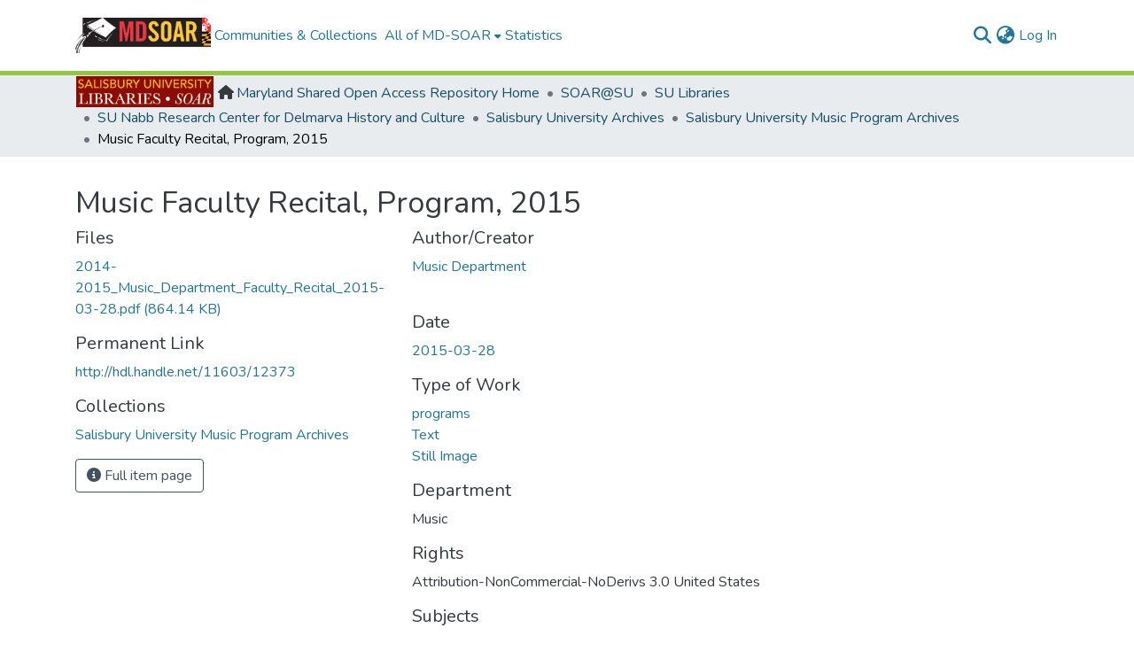

--- FILE ---
content_type: text/html; charset=utf-8
request_url: https://mdsoar.org/items/7b8fab02-0fd2-45bc-a933-1a7c19b4c4f9
body_size: 71553
content:
<!DOCTYPE html><html data-critters-container="" lang="en"><head>
  <meta charset="UTF-8">
  <base href="/">
  <title>Music Faculty Recital, Program, 2015</title>
  <meta name="viewport" content="width=device-width,minimum-scale=1">
  <meta http-equiv="cache-control" content="no-store">
<link rel="stylesheet" href="styles.e382c7dd35ca1222.css" media="print" onload="this.media='all'"><noscript><link rel="stylesheet" href="styles.e382c7dd35ca1222.css"></noscript><link rel="stylesheet" type="text/css" class="theme-css" href="mdsoar-theme.css"><meta name="Generator" content="DSpace 8.2-mdsoar-1"><meta name="title" content="Music Faculty Recital, Program, 2015"><meta name="description" content="Program for the March 28, 2015 Music Faculty Recital."><meta name="citation_title" content="Music Faculty Recital, Program, 2015"><meta name="citation_author" content="Music Department"><meta name="citation_publication_date" content="2015-03-28"><meta name="citation_language" content="en_US"><meta name="citation_keywords" content="Music; Salisbury (Md.); Salisbury University"><meta name="citation_abstract_html_url" content="http://hdl.handle.net/11603/12373"><style ng-app-id="dspace-angular">#skip-to-main-content[_ngcontent-dspace-angular-c2190221462]{position:absolute;top:-40px;left:0;opacity:0;transition:opacity .3s;z-index:calc(var(--ds-nav-z-index) + 1);border-top-left-radius:0;border-top-right-radius:0;border-bottom-left-radius:0}#skip-to-main-content[_ngcontent-dspace-angular-c2190221462]:focus{opacity:1;top:0}</style><style ng-app-id="dspace-angular">.notifications-wrapper{z-index:var(--bs-zindex-popover);text-align:right;overflow-wrap:break-word;word-wrap:break-word;-ms-word-break:break-all;word-break:break-all;word-break:break-word;hyphens:auto}.notifications-wrapper .notification{display:block}.notifications-wrapper.left{left:0}.notifications-wrapper.top{top:0}.notifications-wrapper.right{right:0}.notifications-wrapper.bottom{bottom:0}.notifications-wrapper.center{left:50%;transform:translate(-50%)}.notifications-wrapper.middle{top:50%;transform:translateY(-50%)}.notifications-wrapper.middle.center{transform:translate(-50%,-50%)}@media screen and (max-width: 576px){.notifications-wrapper{width:auto;left:0;right:0}}
</style><style ng-app-id="dspace-angular">.live-region[_ngcontent-dspace-angular-c880772052]{position:fixed;bottom:0;left:0;right:0;padding-left:60px;height:90px;line-height:18px;color:var(--bs-white);background-color:var(--bs-dark);opacity:.94;z-index:var(--ds-live-region-z-index)}</style><style ng-app-id="dspace-angular">@charset "UTF-8";.nav-breadcrumb[_ngcontent-dspace-angular-c440471020]{background-color:var(--ds-breadcrumb-bg)}.breadcrumb[_ngcontent-dspace-angular-c440471020]{border-radius:0;padding-bottom:calc(var(--ds-content-spacing) / 2);padding-top:calc(var(--ds-content-spacing) / 2);background-color:var(--ds-breadcrumb-bg)}li.breadcrumb-item[_ngcontent-dspace-angular-c440471020]{display:flex}.breadcrumb-item-limiter[_ngcontent-dspace-angular-c440471020]{display:inline-block;max-width:var(--ds-breadcrumb-max-length)}.breadcrumb-item-limiter[_ngcontent-dspace-angular-c440471020] > *[_ngcontent-dspace-angular-c440471020]{max-width:100%;display:block}li.breadcrumb-item[_ngcontent-dspace-angular-c440471020]   a[_ngcontent-dspace-angular-c440471020]{color:var(--ds-breadcrumb-link-color)}li.breadcrumb-item.active[_ngcontent-dspace-angular-c440471020]{color:var(--ds-breadcrumb-link-active-color)}.breadcrumb-item[_ngcontent-dspace-angular-c440471020] + .breadcrumb-item[_ngcontent-dspace-angular-c440471020]:before{display:block;content:"\2022"!important}</style><style ng-app-id="dspace-angular">.community_logo[_ngcontent-dspace-angular-c440471020]{height:35px;padding-right:5px;margin-top:-7px}.fa-house[_ngcontent-dspace-angular-c440471020]{margin-top:3px;margin-right:3px}</style><style ng-app-id="dspace-angular">.col-xs-12.col-sm-12.community_footer[_ngcontent-dspace-angular-c1269938676]{background:#f7f7f7 none repeat scroll 0 0;margin:5px;padding:15px}.community_footer_logo[_ngcontent-dspace-angular-c1269938676]{width:200px}</style><style ng-app-id="dspace-angular">[_nghost-dspace-angular-c2658116359]{--ds-header-navbar-border-bottom-style: solid var(--ds-header-navbar-border-bottom-height) var(--ds-header-navbar-border-bottom-color);--ds-expandable-navbar-border-top-style: solid var(--ds-expandable-navbar-border-top-height) var(--ds-expandable-navbar-border-top-color);--ds-expandable-navbar-height: calc(100vh - var(--ds-header-height))}[_nghost-dspace-angular-c2658116359]   div#header-navbar-wrapper[_ngcontent-dspace-angular-c2658116359]{position:relative;border-bottom:var(--ds-header-navbar-border-bottom-style)}[_nghost-dspace-angular-c2658116359]   div#header-navbar-wrapper[_ngcontent-dspace-angular-c2658116359]   div#mobile-navbar-wrapper[_ngcontent-dspace-angular-c2658116359]{width:100%;background-color:var(--ds-expandable-navbar-bg);position:absolute;z-index:var(--ds-nav-z-index);overflow:hidden}[_nghost-dspace-angular-c2658116359]   div#header-navbar-wrapper[_ngcontent-dspace-angular-c2658116359]   div#mobile-navbar-wrapper[_ngcontent-dspace-angular-c2658116359]   nav#collapsible-mobile-navbar[_ngcontent-dspace-angular-c2658116359]{min-height:var(--ds-expandable-navbar-height);height:auto;border-bottom:var(--ds-header-navbar-border-bottom-style)}[_nghost-dspace-angular-c2658116359]     .ds-menu-item, [_nghost-dspace-angular-c2658116359]     .ds-menu-toggler-wrapper{text-decoration:none}[_nghost-dspace-angular-c2658116359]     nav#desktop-navbar #main-site-navigation .ds-menu-item-wrapper, [_nghost-dspace-angular-c2658116359]     nav#desktop-navbar #main-site-navigation .ds-menu-item, [_nghost-dspace-angular-c2658116359]     nav#desktop-navbar #main-site-navigation .ds-menu-toggler-wrapper{display:flex;align-items:center;height:100%}[_nghost-dspace-angular-c2658116359]     nav#desktop-navbar #main-site-navigation .ds-menu-item{padding:var(--ds-navbar-item-vertical-padding) var(--ds-navbar-item-horizontal-padding)}[_nghost-dspace-angular-c2658116359]     nav#desktop-navbar #main-site-navigation .ds-menu-item, [_nghost-dspace-angular-c2658116359]     nav#desktop-navbar #main-site-navigation .ds-menu-toggler-wrapper{color:var(--ds-navbar-link-color)!important}[_nghost-dspace-angular-c2658116359]     nav#desktop-navbar #main-site-navigation .ds-menu-item:hover, [_nghost-dspace-angular-c2658116359]     nav#desktop-navbar #main-site-navigation .ds-menu-item:focus, [_nghost-dspace-angular-c2658116359]     nav#desktop-navbar #main-site-navigation .ds-menu-toggler-wrapper:hover, [_nghost-dspace-angular-c2658116359]     nav#desktop-navbar #main-site-navigation .ds-menu-toggler-wrapper:focus{color:var(--ds-navbar-link-color-hover)!important}[_nghost-dspace-angular-c2658116359]     nav#desktop-navbar #main-site-navigation .dropdown-menu .ds-menu-item{padding:var(--ds-navbar-dropdown-item-vertical-padding) var(--ds-navbar-dropdown-item-horizontal-padding)}[_nghost-dspace-angular-c2658116359]     nav#collapsible-mobile-navbar{border-top:var(--ds-expandable-navbar-border-top-style);padding-top:var(--ds-expandable-navbar-padding-top)}[_nghost-dspace-angular-c2658116359]     nav#collapsible-mobile-navbar #main-site-navigation .ds-menu-item{padding:var(--ds-expandable-navbar-item-vertical-padding) 0}</style><style ng-app-id="dspace-angular">[_nghost-dspace-angular-c4003433771]{position:fixed;left:0;top:0;z-index:var(--ds-sidebar-z-index)}[_nghost-dspace-angular-c4003433771]   nav#admin-sidebar[_ngcontent-dspace-angular-c4003433771]{max-width:var(--ds-admin-sidebar-fixed-element-width);display:flex;flex-direction:column;flex-wrap:nowrap}[_nghost-dspace-angular-c4003433771]   nav#admin-sidebar[_ngcontent-dspace-angular-c4003433771]   div#sidebar-top-level-items-container[_ngcontent-dspace-angular-c4003433771]{flex:1 1 auto;overflow-x:hidden;overflow-y:auto}[_nghost-dspace-angular-c4003433771]   nav#admin-sidebar[_ngcontent-dspace-angular-c4003433771]   div#sidebar-top-level-items-container[_ngcontent-dspace-angular-c4003433771]::-webkit-scrollbar{width:var(--ds-dark-scrollbar-width);height:3px}[_nghost-dspace-angular-c4003433771]   nav#admin-sidebar[_ngcontent-dspace-angular-c4003433771]   div#sidebar-top-level-items-container[_ngcontent-dspace-angular-c4003433771]::-webkit-scrollbar-button{background-color:var(--ds-dark-scrollbar-bg)}[_nghost-dspace-angular-c4003433771]   nav#admin-sidebar[_ngcontent-dspace-angular-c4003433771]   div#sidebar-top-level-items-container[_ngcontent-dspace-angular-c4003433771]::-webkit-scrollbar-track{background-color:var(--ds-dark-scrollbar-alt-bg)}[_nghost-dspace-angular-c4003433771]   nav#admin-sidebar[_ngcontent-dspace-angular-c4003433771]   div#sidebar-top-level-items-container[_ngcontent-dspace-angular-c4003433771]::-webkit-scrollbar-track-piece{background-color:var(--ds-dark-scrollbar-bg)}[_nghost-dspace-angular-c4003433771]   nav#admin-sidebar[_ngcontent-dspace-angular-c4003433771]   div#sidebar-top-level-items-container[_ngcontent-dspace-angular-c4003433771]::-webkit-scrollbar-thumb{height:50px;background-color:var(--ds-dark-scrollbar-fg);border-radius:3px}[_nghost-dspace-angular-c4003433771]   nav#admin-sidebar[_ngcontent-dspace-angular-c4003433771]   div#sidebar-top-level-items-container[_ngcontent-dspace-angular-c4003433771]::-webkit-scrollbar-corner{background-color:var(--ds-dark-scrollbar-alt-bg)}[_nghost-dspace-angular-c4003433771]   nav#admin-sidebar[_ngcontent-dspace-angular-c4003433771]   div#sidebar-top-level-items-container[_ngcontent-dspace-angular-c4003433771]::-webkit-resizer{background-color:var(--ds-dark-scrollbar-bg)}[_nghost-dspace-angular-c4003433771]   nav#admin-sidebar[_ngcontent-dspace-angular-c4003433771]   img#admin-sidebar-logo[_ngcontent-dspace-angular-c4003433771]{height:var(--ds-admin-sidebar-logo-height)}[_nghost-dspace-angular-c4003433771]   nav#admin-sidebar[_ngcontent-dspace-angular-c4003433771]     .sidebar-full-width-container{width:100%;padding-left:0;padding-right:0;margin-left:0;margin-right:0}[_nghost-dspace-angular-c4003433771]   nav#admin-sidebar[_ngcontent-dspace-angular-c4003433771]     .sidebar-item{padding-top:var(--ds-admin-sidebar-item-padding);padding-bottom:var(--ds-admin-sidebar-item-padding)}[_nghost-dspace-angular-c4003433771]   nav#admin-sidebar[_ngcontent-dspace-angular-c4003433771]     .sidebar-section-wrapper{display:flex;flex-direction:row;flex-wrap:nowrap;align-items:stretch}[_nghost-dspace-angular-c4003433771]   nav#admin-sidebar[_ngcontent-dspace-angular-c4003433771]     .sidebar-section-wrapper>.sidebar-fixed-element-wrapper{min-width:var(--ds-admin-sidebar-fixed-element-width);flex:1 1 auto;display:flex;flex-direction:row;justify-content:center;align-items:center}[_nghost-dspace-angular-c4003433771]   nav#admin-sidebar[_ngcontent-dspace-angular-c4003433771]     .sidebar-section-wrapper>.sidebar-collapsible-element-outer-wrapper{display:flex;flex-wrap:wrap;justify-content:flex-end;max-width:calc(100% - var(--ds-admin-sidebar-fixed-element-width));padding-left:var(--ds-dark-scrollbar-width);overflow-x:hidden}[_nghost-dspace-angular-c4003433771]   nav#admin-sidebar[_ngcontent-dspace-angular-c4003433771]     .sidebar-section-wrapper>.sidebar-collapsible-element-outer-wrapper>.sidebar-collapsible-element-inner-wrapper{min-width:calc(var(--ds-admin-sidebar-collapsible-element-width) - var(--ds-dark-scrollbar-width));height:100%;padding-right:var(--ds-admin-sidebar-item-padding)}[_nghost-dspace-angular-c4003433771]   nav#admin-sidebar[_ngcontent-dspace-angular-c4003433771]{background-color:var(--ds-admin-sidebar-bg)}[_nghost-dspace-angular-c4003433771]   nav#admin-sidebar[_ngcontent-dspace-angular-c4003433771]    {color:#fff}[_nghost-dspace-angular-c4003433771]   nav#admin-sidebar[_ngcontent-dspace-angular-c4003433771]     a{color:var(--ds-admin-sidebar-link-color);text-decoration:none}[_nghost-dspace-angular-c4003433771]   nav#admin-sidebar[_ngcontent-dspace-angular-c4003433771]     a:hover, [_nghost-dspace-angular-c4003433771]   nav#admin-sidebar[_ngcontent-dspace-angular-c4003433771]     a:focus{color:var(--ds-admin-sidebar-link-hover-color)}[_nghost-dspace-angular-c4003433771]   nav#admin-sidebar[_ngcontent-dspace-angular-c4003433771]   div#sidebar-header-container[_ngcontent-dspace-angular-c4003433771]{background-color:var(--ds-admin-sidebar-header-bg)}[_nghost-dspace-angular-c4003433771]   nav#admin-sidebar[_ngcontent-dspace-angular-c4003433771]   div#sidebar-header-container[_ngcontent-dspace-angular-c4003433771]   .sidebar-fixed-element-wrapper[_ngcontent-dspace-angular-c4003433771]{background-color:var(--ds-admin-sidebar-header-bg)}  .browser-firefox{--ds-dark-scrollbar-width: 20px}  .browser-firefox-windows{--ds-dark-scrollbar-width: 20px}</style><style ng-app-id="dspace-angular">@media (max-width: 991.98px){.container[_ngcontent-dspace-angular-c870260194]{width:100%;max-width:none}}</style><style ng-app-id="dspace-angular">.source-logo[_ngcontent-dspace-angular-c550981753]{max-height:var(--ds-header-logo-height)}.source-logo-container[_ngcontent-dspace-angular-c550981753]{width:var(--ds-qa-logo-width);display:flex;justify-content:center}.sections-gap[_ngcontent-dspace-angular-c550981753]{gap:1rem}</style><style ng-app-id="dspace-angular">[_nghost-dspace-angular-c46866287]{width:100%}</style><style ng-app-id="dspace-angular">[_nghost-dspace-angular-c890813688]   .simple-view-element[_ngcontent-dspace-angular-c890813688]{margin-bottom:15px}[_nghost-dspace-angular-c890813688]   .simple-view-element-header[_ngcontent-dspace-angular-c890813688]{font-size:1.25rem}</style><style ng-app-id="dspace-angular">[_nghost-dspace-angular-c2108317860]   #main-site-header[_ngcontent-dspace-angular-c2108317860]{min-height:var(--ds-header-height);background-color:var(--ds-header-bg)}@media (min-width: 768px){[_nghost-dspace-angular-c2108317860]   #main-site-header[_ngcontent-dspace-angular-c2108317860]{height:var(--ds-header-height)}}[_nghost-dspace-angular-c2108317860]   #main-site-header-container[_ngcontent-dspace-angular-c2108317860]{min-height:var(--ds-header-height)}[_nghost-dspace-angular-c2108317860]   img#header-logo[_ngcontent-dspace-angular-c2108317860]{height:var(--ds-header-logo-height)}[_nghost-dspace-angular-c2108317860]   button#navbar-toggler[_ngcontent-dspace-angular-c2108317860]{color:var(--ds-header-icon-color)}[_nghost-dspace-angular-c2108317860]   button#navbar-toggler[_ngcontent-dspace-angular-c2108317860]:hover, [_nghost-dspace-angular-c2108317860]   button#navbar-toggler[_ngcontent-dspace-angular-c2108317860]:focus{color:var(--ds-header-icon-color-hover)}</style><style ng-app-id="dspace-angular">.ds-context-help-toggle[_ngcontent-dspace-angular-c2255109366]{color:var(--ds-header-icon-color);background-color:var(--ds-header-bg)}.ds-context-help-toggle[_ngcontent-dspace-angular-c2255109366]:hover, .ds-context-help-toggle[_ngcontent-dspace-angular-c2255109366]:focus{color:var(--ds-header-icon-color-hover)}</style><style ng-app-id="dspace-angular">input[type=text][_ngcontent-dspace-angular-c3204339389]{margin-top:calc(-.5 * var(--bs-font-size-base));background-color:#fff!important;border-color:var(--ds-header-icon-color)}input[type=text].collapsed[_ngcontent-dspace-angular-c3204339389]{opacity:0}.submit-icon[_ngcontent-dspace-angular-c3204339389]{cursor:pointer;position:sticky;top:0;border:0!important;color:var(--ds-header-icon-color)}.submit-icon[_ngcontent-dspace-angular-c3204339389]:hover, .submit-icon[_ngcontent-dspace-angular-c3204339389]:focus{color:var(--ds-header-icon-color-hover)}@media screen and (max-width: 768px){.query[_ngcontent-dspace-angular-c3204339389]:focus{max-width:250px!important;width:40vw!important}}</style><style ng-app-id="dspace-angular">.dropdown-toggle[_ngcontent-dspace-angular-c2014305647]:after{display:none}.dropdown-toggle[_ngcontent-dspace-angular-c2014305647]{color:var(--ds-header-icon-color)}.dropdown-toggle[_ngcontent-dspace-angular-c2014305647]:hover, .dropdown-toggle[_ngcontent-dspace-angular-c2014305647]:focus{color:var(--ds-header-icon-color-hover)}.dropdown-item[_ngcontent-dspace-angular-c2014305647]{cursor:pointer}</style><style ng-app-id="dspace-angular">#loginDropdownMenu[_ngcontent-dspace-angular-c4075168633], #logoutDropdownMenu[_ngcontent-dspace-angular-c4075168633]{min-width:330px;z-index:1002}#loginDropdownMenu[_ngcontent-dspace-angular-c4075168633]{min-height:75px}.dropdown-item.active[_ngcontent-dspace-angular-c4075168633], .dropdown-item[_ngcontent-dspace-angular-c4075168633]:active, .dropdown-item[_ngcontent-dspace-angular-c4075168633]:hover, .dropdown-item[_ngcontent-dspace-angular-c4075168633]:focus{background-color:#0000!important}.loginLink[_ngcontent-dspace-angular-c4075168633], .dropdownLogin[_ngcontent-dspace-angular-c4075168633], .logoutLink[_ngcontent-dspace-angular-c4075168633], .dropdownLogout[_ngcontent-dspace-angular-c4075168633]{color:var(--ds-header-icon-color)}.loginLink[_ngcontent-dspace-angular-c4075168633]:hover, .loginLink[_ngcontent-dspace-angular-c4075168633]:focus, .dropdownLogin[_ngcontent-dspace-angular-c4075168633]:hover, .dropdownLogin[_ngcontent-dspace-angular-c4075168633]:focus, .logoutLink[_ngcontent-dspace-angular-c4075168633]:hover, .logoutLink[_ngcontent-dspace-angular-c4075168633]:focus, .dropdownLogout[_ngcontent-dspace-angular-c4075168633]:hover, .dropdownLogout[_ngcontent-dspace-angular-c4075168633]:focus{color:var(--ds-header-icon-color-hover)}.dropdownLogin[_ngcontent-dspace-angular-c4075168633]:not(:focus-visible).active, .dropdownLogin[_ngcontent-dspace-angular-c4075168633]:not(:focus-visible):active, .dropdownLogin[_ngcontent-dspace-angular-c4075168633]:not(:focus-visible).active:focus, .dropdownLogin[_ngcontent-dspace-angular-c4075168633]:not(:focus-visible):active:focus, .dropdownLogout[_ngcontent-dspace-angular-c4075168633]:not(:focus-visible).active, .dropdownLogout[_ngcontent-dspace-angular-c4075168633]:not(:focus-visible):active, .dropdownLogout[_ngcontent-dspace-angular-c4075168633]:not(:focus-visible).active:focus, .dropdownLogout[_ngcontent-dspace-angular-c4075168633]:not(:focus-visible):active:focus{box-shadow:unset}.dropdown-toggle[_ngcontent-dspace-angular-c4075168633]:after{margin-left:0}</style><style ng-app-id="dspace-angular">[_nghost-dspace-angular-c721316482]   .ds-menu-item[_ngcontent-dspace-angular-c721316482]{display:inline-block}</style><style ng-app-id="dspace-angular">[_nghost-dspace-angular-c1792915449]   .ds-menu-item-wrapper[_ngcontent-dspace-angular-c1792915449]{position:relative}[_nghost-dspace-angular-c1792915449]   .dropdown-menu[_ngcontent-dspace-angular-c1792915449]{overflow:hidden}@media (max-width: 767.98px){[_nghost-dspace-angular-c1792915449]   .dropdown-menu[_ngcontent-dspace-angular-c1792915449]{border:0;background-color:var(--ds-expandable-navbar-bg)}}@media (min-width: 768px){[_nghost-dspace-angular-c1792915449]   .dropdown-menu[_ngcontent-dspace-angular-c1792915449]{border-top-left-radius:0;border-top-right-radius:0;background-color:var(--ds-navbar-dropdown-bg)}}[_nghost-dspace-angular-c1792915449]   .toggle-menu-icon[_ngcontent-dspace-angular-c1792915449], [_nghost-dspace-angular-c1792915449]   .toggle-menu-icon[_ngcontent-dspace-angular-c1792915449]:hover{text-decoration:none}</style><style ng-app-id="dspace-angular">[_nghost-dspace-angular-c830142487]   .ds-menu-item[_ngcontent-dspace-angular-c830142487]{display:inline-block}</style><link rel="stylesheet" type="text/css" class="theme-css" href="mdsoar-salisbury-theme.css"><link rel="icon" href="assets/mdsoar/images/favicons/favicon.ico" sizes="any" class="theme-head-tag"><style ng-app-id="dspace-angular">.col-xs-12.col-sm-12.community_footer[_ngcontent-dspace-angular-c1040539148]{background:#f7f7f7 none repeat scroll 0 0;margin:5px;padding:15px}.community_footer_logo[_ngcontent-dspace-angular-c1040539148]{width:200px}</style><link href="https://mdsoar.org/bitstreams/028596de-4dc4-4c56-a507-9b08d8909764/download" rel="item" type="application/pdf"><link href="https://mdsoar.org/signposting/describedby/7b8fab02-0fd2-45bc-a933-1a7c19b4c4f9" rel="describedby" type="application/vnd.datacite.datacite+xml"><link href="http://hdl.handle.net/11603/12373" rel="cite-as"><link href="http://creativecommons.org/licenses/by-nc-nd/3.0/us/" rel="license"><link href="https://mdsoar.org/signposting/linksets/7b8fab02-0fd2-45bc-a933-1a7c19b4c4f9" rel="linkset" type="application/linkset"><link href="https://mdsoar.org/signposting/linksets/7b8fab02-0fd2-45bc-a933-1a7c19b4c4f9/json" rel="linkset" type="application/linkset+json"><link href="https://schema.org/AboutPage" rel="type"><link href="https://schema.org/CreativeWork" rel="type"><link href="https://api.mdsoar.org/server/ldn/inbox" rel="http://www.w3.org/ns/ldp#inbox"><meta name="citation_pdf_url" content="https://mdsoar.org/bitstreams/028596de-4dc4-4c56-a507-9b08d8909764/download"></head>

<body>
  <ds-app _nghost-dspace-angular-c1010256252="" ng-version="17.3.12" ng-server-context="ssr"><ds-root _ngcontent-dspace-angular-c1010256252="" data-used-theme="base"><ds-base-root _nghost-dspace-angular-c2190221462="" class="ng-tns-c2190221462-9 ng-star-inserted"><button _ngcontent-dspace-angular-c2190221462="" id="skip-to-main-content" class="sr-only ng-tns-c2190221462-9"> Skip to main content
</button><div _ngcontent-dspace-angular-c2190221462="" class="outer-wrapper ng-tns-c2190221462-9 ng-trigger ng-trigger-slideSidebarPadding" style="padding-left: 0;"><ds-admin-sidebar _ngcontent-dspace-angular-c2190221462="" class="ng-tns-c2190221462-9" data-used-theme="base"><ds-base-admin-sidebar _nghost-dspace-angular-c4003433771="" class="ng-tns-c4003433771-11 ng-star-inserted" style=""><!----></ds-base-admin-sidebar><!----></ds-admin-sidebar><div _ngcontent-dspace-angular-c2190221462="" class="inner-wrapper ng-tns-c2190221462-9"><ds-system-wide-alert-banner _ngcontent-dspace-angular-c2190221462="" class="ng-tns-c2190221462-9" _nghost-dspace-angular-c296375887=""><!----></ds-system-wide-alert-banner><ds-header-navbar-wrapper _ngcontent-dspace-angular-c2190221462="" class="ng-tns-c2190221462-9" data-used-theme="dspace"><ds-themed-header-navbar-wrapper _nghost-dspace-angular-c2658116359="" class="ng-tns-c2658116359-10 ng-star-inserted" style=""><div _ngcontent-dspace-angular-c2658116359="" id="header-navbar-wrapper" class="ng-tns-c2658116359-10"><ds-header _ngcontent-dspace-angular-c2658116359="" class="ng-tns-c2658116359-10" data-used-theme="mdsoar"><ds-themed-header _nghost-dspace-angular-c2108317860="" class="ng-star-inserted"><ds-umd-environment-banner _ngcontent-dspace-angular-c2108317860="" _nghost-dspace-angular-c3917974126=""><!----></ds-umd-environment-banner><header _ngcontent-dspace-angular-c2108317860="" id="main-site-header"><div _ngcontent-dspace-angular-c2108317860="" id="main-site-header-container" class="container h-100 d-flex flex-row align-items-center justify-content-between gapx-3 gapy-2"><div _ngcontent-dspace-angular-c2108317860="" id="header-left" class="h-100 flex-fill d-flex flex-row flex-nowrap justify-content-start align-items-center gapx-3" role="presentation"><a _ngcontent-dspace-angular-c2108317860="" routerlink="/home" role="button" tabindex="0" class="d-block my-2 my-md-0" aria-label="Maryland Shared Open Access Repository Home" href="/home"><img _ngcontent-dspace-angular-c2108317860="" id="header-logo" src="assets/mdsoar/images/mdsoar.png" alt="MD-SOAR"></a><nav _ngcontent-dspace-angular-c2108317860="" id="desktop-navbar" class="navbar navbar-expand p-0 align-items-stretch align-self-stretch flex-grow-1 flex-shrink-1 ng-star-inserted" aria-label="Main navigation bar"><ds-navbar _ngcontent-dspace-angular-c2108317860="" data-used-theme="mdsoar"><ds-themed-navbar _nghost-dspace-angular-c2034000250="" class="ng-tns-c2034000250-13 ng-star-inserted" style=""><!----><div _ngcontent-dspace-angular-c2034000250="" role="menubar" id="main-site-navigation" class="navbar-nav flex-shrink-1 h-100 align-items-md-stretch gapx-3 ng-tns-c2034000250-13 navbar-nav-desktop"><ds-navbar-section _nghost-dspace-angular-c693881525="" class="ng-star-inserted"><div _ngcontent-dspace-angular-c693881525="" class="ds-menu-item-wrapper text-md-center" id="navbar-section-browse_global_communities_and_collections"><ds-link-menu-item _nghost-dspace-angular-c721316482="" class="ng-star-inserted"><a _ngcontent-dspace-angular-c721316482="" role="menuitem" href="/community-list" tabindex="0" class="ds-menu-item" data-test="link-menu-item.menu.section.browse_global_communities_and_collections">Communities &amp; Collections</a></ds-link-menu-item><!----></div></ds-navbar-section><!----><!----><ds-expandable-navbar-section class="ng-star-inserted" data-used-theme="base"><ds-base-expandable-navbar-section _nghost-dspace-angular-c1792915449="" class="ng-tns-c1792915449-16 ng-star-inserted"><div _ngcontent-dspace-angular-c1792915449="" data-test="navbar-section-wrapper" class="ds-menu-item-wrapper text-md-center ng-tns-c1792915449-16" id="expandable-navbar-section-browse_global"><a _ngcontent-dspace-angular-c1792915449="" href="javascript:void(0);" routerlinkactive="active" role="menuitem" aria-haspopup="menu" data-test="navbar-section-toggler" class="d-flex flex-row flex-nowrap align-items-center gapx-1 ds-menu-toggler-wrapper ng-tns-c1792915449-16" aria-expanded="false" aria-controls="expandable-navbar-section-browse_global-dropdown"><span _ngcontent-dspace-angular-c1792915449="" class="flex-fill ng-tns-c1792915449-16"><ds-text-menu-item _nghost-dspace-angular-c830142487="" class="ng-star-inserted"><span _ngcontent-dspace-angular-c830142487="" tabindex="0" role="button" class="ds-menu-item">All of MD-SOAR</span></ds-text-menu-item><!----></span><i _ngcontent-dspace-angular-c1792915449="" aria-hidden="true" class="fas fa-caret-down fa-xs toggle-menu-icon ng-tns-c1792915449-16"></i></a><!----></div></ds-base-expandable-navbar-section><!----></ds-expandable-navbar-section><!----><!----><ds-navbar-section _nghost-dspace-angular-c693881525="" class="ng-star-inserted"><div _ngcontent-dspace-angular-c693881525="" class="ds-menu-item-wrapper text-md-center" id="navbar-section-statistics_item_7b8fab02-0fd2-45bc-a933-1a7c19b4c4f9"><ds-link-menu-item _nghost-dspace-angular-c721316482="" class="ng-star-inserted"><a _ngcontent-dspace-angular-c721316482="" role="menuitem" href="/statistics/items/7b8fab02-0fd2-45bc-a933-1a7c19b4c4f9" tabindex="0" class="ds-menu-item" data-test="link-menu-item.menu.section.statistics">Statistics</a></ds-link-menu-item><!----></div></ds-navbar-section><!----><!----><!----></div></ds-themed-navbar><!----></ds-navbar></nav><!----></div><div _ngcontent-dspace-angular-c2108317860="" id="header-right" class="h-100 d-flex flex-row flex-nowrap flex-shrink-0 justify-content-end align-items-center gapx-1 ml-auto"><ds-search-navbar _ngcontent-dspace-angular-c2108317860="" data-used-theme="base"><ds-base-search-navbar _nghost-dspace-angular-c3204339389="" class="ng-tns-c3204339389-14 ng-star-inserted" style=""><div _ngcontent-dspace-angular-c3204339389="" class="ng-tns-c3204339389-14" title="Search"><div _ngcontent-dspace-angular-c3204339389="" class="d-inline-block position-relative ng-tns-c3204339389-14"><form _ngcontent-dspace-angular-c3204339389="" novalidate="" autocomplete="on" class="d-flex ng-tns-c3204339389-14 ng-untouched ng-pristine ng-valid"><input _ngcontent-dspace-angular-c3204339389="" name="query" formcontrolname="query" type="text" class="bg-transparent position-absolute form-control dropdown-menu-right pl-1 pr-4 ng-tns-c3204339389-14 display ng-trigger ng-trigger-toggleAnimation ng-untouched ng-pristine ng-valid" placeholder="" tabindex="-1" aria-label="Search" value="" style="width: 0; opacity: 0;"><button _ngcontent-dspace-angular-c3204339389="" type="button" role="button" tabindex="0" class="submit-icon btn btn-link btn-link-inline ng-tns-c3204339389-14" aria-label="Submit search"><em _ngcontent-dspace-angular-c3204339389="" class="fas fa-search fa-lg fa-fw ng-tns-c3204339389-14"></em></button></form></div></div></ds-base-search-navbar><!----></ds-search-navbar><div _ngcontent-dspace-angular-c2108317860="" role="toolbar" class="h-100 d-flex flex-row flex-nowrap align-items-center gapx-1"><ds-lang-switch _ngcontent-dspace-angular-c2108317860="" data-used-theme="base"><ds-base-lang-switch _nghost-dspace-angular-c2014305647="" class="ng-star-inserted" style=""><div _ngcontent-dspace-angular-c2014305647="" ngbdropdown="" display="dynamic" placement="bottom-right" class="navbar-nav ng-star-inserted dropdown"><button _ngcontent-dspace-angular-c2014305647="" role="button" aria-controls="language-menu-list" aria-haspopup="menu" data-toggle="dropdown" ngbdropdowntoggle="" data-test="lang-switch" tabindex="0" class="dropdown-toggle btn btn-link px-0" title="Language switch" aria-label="Language switch" aria-expanded="false"><i _ngcontent-dspace-angular-c2014305647="" class="fas fa-globe-asia fa-lg fa-fw"></i></button><div _ngcontent-dspace-angular-c2014305647="" ngbdropdownmenu="" role="listbox" id="language-menu-list" class="dropdown-menu" aria-label="Language switch" x-placement="bottom-right"><div _ngcontent-dspace-angular-c2014305647="" tabindex="0" role="option" class="dropdown-item active ng-star-inserted" lang="en" aria-selected="true"> English </div><div _ngcontent-dspace-angular-c2014305647="" tabindex="0" role="option" class="dropdown-item ng-star-inserted" lang="ar" aria-selected="false"> العربية </div><div _ngcontent-dspace-angular-c2014305647="" tabindex="0" role="option" class="dropdown-item ng-star-inserted" lang="bn" aria-selected="false"> বাংলা </div><div _ngcontent-dspace-angular-c2014305647="" tabindex="0" role="option" class="dropdown-item ng-star-inserted" lang="ca" aria-selected="false"> Català </div><div _ngcontent-dspace-angular-c2014305647="" tabindex="0" role="option" class="dropdown-item ng-star-inserted" lang="cs" aria-selected="false"> Čeština </div><div _ngcontent-dspace-angular-c2014305647="" tabindex="0" role="option" class="dropdown-item ng-star-inserted" lang="de" aria-selected="false"> Deutsch </div><div _ngcontent-dspace-angular-c2014305647="" tabindex="0" role="option" class="dropdown-item ng-star-inserted" lang="el" aria-selected="false"> Ελληνικά </div><div _ngcontent-dspace-angular-c2014305647="" tabindex="0" role="option" class="dropdown-item ng-star-inserted" lang="es" aria-selected="false"> Español </div><div _ngcontent-dspace-angular-c2014305647="" tabindex="0" role="option" class="dropdown-item ng-star-inserted" lang="fi" aria-selected="false"> Suomi </div><div _ngcontent-dspace-angular-c2014305647="" tabindex="0" role="option" class="dropdown-item ng-star-inserted" lang="fr" aria-selected="false"> Français </div><div _ngcontent-dspace-angular-c2014305647="" tabindex="0" role="option" class="dropdown-item ng-star-inserted" lang="gd" aria-selected="false"> Gàidhlig </div><div _ngcontent-dspace-angular-c2014305647="" tabindex="0" role="option" class="dropdown-item ng-star-inserted" lang="hi" aria-selected="false"> हिंदी </div><div _ngcontent-dspace-angular-c2014305647="" tabindex="0" role="option" class="dropdown-item ng-star-inserted" lang="hu" aria-selected="false"> Magyar </div><div _ngcontent-dspace-angular-c2014305647="" tabindex="0" role="option" class="dropdown-item ng-star-inserted" lang="it" aria-selected="false"> Italiano </div><div _ngcontent-dspace-angular-c2014305647="" tabindex="0" role="option" class="dropdown-item ng-star-inserted" lang="kk" aria-selected="false"> Қазақ </div><div _ngcontent-dspace-angular-c2014305647="" tabindex="0" role="option" class="dropdown-item ng-star-inserted" lang="lv" aria-selected="false"> Latviešu </div><div _ngcontent-dspace-angular-c2014305647="" tabindex="0" role="option" class="dropdown-item ng-star-inserted" lang="nl" aria-selected="false"> Nederlands </div><div _ngcontent-dspace-angular-c2014305647="" tabindex="0" role="option" class="dropdown-item ng-star-inserted" lang="pl" aria-selected="false"> Polski </div><div _ngcontent-dspace-angular-c2014305647="" tabindex="0" role="option" class="dropdown-item ng-star-inserted" lang="pt-PT" aria-selected="false"> Português </div><div _ngcontent-dspace-angular-c2014305647="" tabindex="0" role="option" class="dropdown-item ng-star-inserted" lang="pt-BR" aria-selected="false"> Português do Brasil </div><div _ngcontent-dspace-angular-c2014305647="" tabindex="0" role="option" class="dropdown-item ng-star-inserted" lang="sr-lat" aria-selected="false"> Srpski (lat) </div><div _ngcontent-dspace-angular-c2014305647="" tabindex="0" role="option" class="dropdown-item ng-star-inserted" lang="sr-cyr" aria-selected="false"> Српски </div><div _ngcontent-dspace-angular-c2014305647="" tabindex="0" role="option" class="dropdown-item ng-star-inserted" lang="sv" aria-selected="false"> Svenska </div><div _ngcontent-dspace-angular-c2014305647="" tabindex="0" role="option" class="dropdown-item ng-star-inserted" lang="tr" aria-selected="false"> Türkçe </div><div _ngcontent-dspace-angular-c2014305647="" tabindex="0" role="option" class="dropdown-item ng-star-inserted" lang="uk" aria-selected="false"> Yкраї́нська </div><div _ngcontent-dspace-angular-c2014305647="" tabindex="0" role="option" class="dropdown-item ng-star-inserted" lang="vi" aria-selected="false"> Tiếng Việt </div><!----></div></div><!----></ds-base-lang-switch><!----></ds-lang-switch><ds-context-help-toggle _ngcontent-dspace-angular-c2108317860="" _nghost-dspace-angular-c2255109366="" class="d-none"><!----></ds-context-help-toggle><ds-impersonate-navbar _ngcontent-dspace-angular-c2108317860="" class="d-none"><!----></ds-impersonate-navbar><ds-auth-nav-menu _ngcontent-dspace-angular-c2108317860="" data-used-theme="base"><ds-base-auth-nav-menu _nghost-dspace-angular-c4075168633="" class="ng-tns-c4075168633-15 ng-star-inserted" style=""><div _ngcontent-dspace-angular-c4075168633="" data-test="auth-nav" class="ng-tns-c4075168633-15 ng-star-inserted"><a _ngcontent-dspace-angular-c4075168633="" routerlink="/login" routerlinkactive="active" role="link" tabindex="0" class="loginLink px-0.5 ng-tns-c4075168633-15 ng-star-inserted" href="/login"> Log In<span _ngcontent-dspace-angular-c4075168633="" class="sr-only ng-tns-c4075168633-15">(current)</span></a><!----><!----></div><!----><!----></ds-base-auth-nav-menu><!----></ds-auth-nav-menu></div><!----></div></div></header></ds-themed-header><!----></ds-header><!----></div></ds-themed-header-navbar-wrapper><!----></ds-header-navbar-wrapper><ds-breadcrumbs _ngcontent-dspace-angular-c2190221462="" class="ng-tns-c2190221462-9" data-used-theme="mdsoar-salisbury"><ds-themed-breadcrumbs _nghost-dspace-angular-c440471020="" class="ng-star-inserted" style=""><nav _ngcontent-dspace-angular-c440471020="" aria-label="breadcrumb" class="nav-breadcrumb ng-star-inserted"><ol _ngcontent-dspace-angular-c440471020="" class="container breadcrumb"><li _ngcontent-dspace-angular-c440471020="" class="ng-star-inserted"><a _ngcontent-dspace-angular-c440471020="" href="/communities/639afd57-c954-493d-8edd-df0a9cf4a0fd"><img _ngcontent-dspace-angular-c440471020="" class="community_logo" src="assets/mdsoar-salisbury/images/community_logo.png"></a></li><!----><!----><i _ngcontent-dspace-angular-c440471020="" aria-hidden="true" class="fa-solid fa-house"></i><li _ngcontent-dspace-angular-c440471020="" class="breadcrumb-item ng-star-inserted"><div _ngcontent-dspace-angular-c440471020=""><a _ngcontent-dspace-angular-c440471020="" placement="bottom" href="/">Maryland Shared Open Access Repository Home</a><!----></div></li><!----><li _ngcontent-dspace-angular-c440471020="" class="breadcrumb-item ng-star-inserted"><div _ngcontent-dspace-angular-c440471020=""><a _ngcontent-dspace-angular-c440471020="" placement="bottom" href="/communities/639afd57-c954-493d-8edd-df0a9cf4a0fd">SOAR@SU</a><!----></div></li><!----><!----><li _ngcontent-dspace-angular-c440471020="" class="breadcrumb-item ng-star-inserted"><div _ngcontent-dspace-angular-c440471020=""><a _ngcontent-dspace-angular-c440471020="" placement="bottom" href="/communities/013fdfcc-8096-41c3-a8f9-68436a214c94">SU Libraries</a><!----></div></li><!----><!----><li _ngcontent-dspace-angular-c440471020="" class="breadcrumb-item ng-star-inserted"><div _ngcontent-dspace-angular-c440471020=""><a _ngcontent-dspace-angular-c440471020="" placement="bottom" href="/communities/46f2a603-0332-44f8-9203-295ec032d75c">SU Nabb Research Center for Delmarva History and Culture</a><!----></div></li><!----><!----><li _ngcontent-dspace-angular-c440471020="" class="breadcrumb-item ng-star-inserted"><div _ngcontent-dspace-angular-c440471020=""><a _ngcontent-dspace-angular-c440471020="" placement="bottom" href="/communities/951cd99d-23cc-4630-b64a-49a76c9faae6">Salisbury University Archives</a><!----></div></li><!----><!----><li _ngcontent-dspace-angular-c440471020="" class="breadcrumb-item ng-star-inserted"><div _ngcontent-dspace-angular-c440471020=""><a _ngcontent-dspace-angular-c440471020="" placement="bottom" href="/collections/0d0ff919-818f-4a7b-8d92-ccfc53f77c25">Salisbury University Music Program Archives</a><!----></div></li><!----><!----><li _ngcontent-dspace-angular-c440471020="" aria-current="page" class="breadcrumb-item active ng-star-inserted"><div _ngcontent-dspace-angular-c440471020=""><div _ngcontent-dspace-angular-c440471020="">Music Faculty Recital, Program, 2015</div></div></li><!----><!----><!----></ol></nav><!----><!----><!----><!----><!----><!----></ds-themed-breadcrumbs><!----></ds-breadcrumbs><main _ngcontent-dspace-angular-c2190221462="" id="main-content" class="my-cs ng-tns-c2190221462-9"><!----><div _ngcontent-dspace-angular-c2190221462="" class="ng-tns-c2190221462-9"><router-outlet _ngcontent-dspace-angular-c2190221462="" class="ng-tns-c2190221462-9"></router-outlet><ds-item-page class="ng-star-inserted" style="" data-used-theme="base"><ds-base-item-page _nghost-dspace-angular-c870260194="" class="ng-tns-c870260194-12 ng-star-inserted" style=""><div _ngcontent-dspace-angular-c870260194="" class="container ng-tns-c870260194-12 ng-star-inserted"><div _ngcontent-dspace-angular-c870260194="" class="item-page ng-tns-c870260194-12 ng-trigger ng-trigger-fadeInOut ng-star-inserted"><div _ngcontent-dspace-angular-c870260194="" class="ng-tns-c870260194-12 ng-star-inserted" style=""><ds-item-alerts _ngcontent-dspace-angular-c870260194="" class="ng-tns-c870260194-12" data-used-theme="base"><ds-base-item-alerts _nghost-dspace-angular-c164773687="" class="ng-star-inserted"><div _ngcontent-dspace-angular-c164773687=""><!----><!----></div></ds-base-item-alerts><!----></ds-item-alerts><ds-qa-event-notification _ngcontent-dspace-angular-c870260194="" class="ng-tns-c870260194-12" _nghost-dspace-angular-c550981753=""><!----><!----><!----></ds-qa-event-notification><ds-notify-requests-status _ngcontent-dspace-angular-c870260194="" class="ng-tns-c870260194-12" _nghost-dspace-angular-c3837511913=""><!----></ds-notify-requests-status><ds-item-versions-notice _ngcontent-dspace-angular-c870260194="" class="ng-tns-c870260194-12"><!----></ds-item-versions-notice><ds-listable-object-component-loader _ngcontent-dspace-angular-c870260194="" _nghost-dspace-angular-c46866287="" class="ng-tns-c870260194-12 ng-star-inserted"><ds-untyped-item _nghost-dspace-angular-c1392843182="" class="ng-star-inserted"><!----><!----><div _ngcontent-dspace-angular-c1392843182="" class="d-flex flex-row"><ds-item-page-title-field _ngcontent-dspace-angular-c1392843182="" class="mr-auto" data-used-theme="base"><ds-base-item-page-title-field class="ng-star-inserted"><h1 class="item-page-title-field"><!----><span class="dont-break-out">Music Faculty Recital, Program, 2015</span></h1></ds-base-item-page-title-field><!----></ds-item-page-title-field><ds-dso-edit-menu _ngcontent-dspace-angular-c1392843182="" _nghost-dspace-angular-c1211685996=""><div _ngcontent-dspace-angular-c1211685996="" class="dso-edit-menu d-flex"><!----></div></ds-dso-edit-menu></div><div _ngcontent-dspace-angular-c1392843182="" class="row"><div _ngcontent-dspace-angular-c1392843182="" class="col-xs-12 col-md-4"><!----><!----><ds-item-page-file-section _ngcontent-dspace-angular-c1392843182="" data-used-theme="base"><ds-base-item-page-file-section class="ng-star-inserted"><ds-metadata-field-wrapper _nghost-dspace-angular-c890813688="" class="ng-star-inserted"><div _ngcontent-dspace-angular-c890813688="" class="simple-view-element"><h2 _ngcontent-dspace-angular-c890813688="" class="simple-view-element-header ng-star-inserted">Files</h2><!----><div _ngcontent-dspace-angular-c890813688="" class="simple-view-element-body"><div class="file-section"><ds-file-download-link class="ng-star-inserted" data-used-theme="base"><ds-base-file-download-link _nghost-dspace-angular-c392578788="" class="ng-star-inserted" style=""><a _ngcontent-dspace-angular-c392578788="" role="link" tabindex="0" class="dont-break-out" aria-label="Download 2014-2015_Music_Department_Faculty_Recital_2015-03-28.pdf" target="_self" href="/bitstreams/028596de-4dc4-4c56-a507-9b08d8909764/download"><!----><span class="ng-star-inserted"><!----> 2014-2015_Music_Department_Faculty_Recital_2015-03-28.pdf </span><span class="ng-star-inserted"> (864.14 KB)</span><!----><!----></a><!----></ds-base-file-download-link><!----></ds-file-download-link><!----><!----><!----><!----></div></div></div></ds-metadata-field-wrapper><!----><!----><!----></ds-base-item-page-file-section><!----></ds-item-page-file-section><ds-item-page-uri-field _ngcontent-dspace-angular-c1392843182=""><div class="item-page-field"><ds-metadata-uri-values _nghost-dspace-angular-c341641276=""><ds-metadata-field-wrapper _ngcontent-dspace-angular-c341641276="" _nghost-dspace-angular-c890813688=""><div _ngcontent-dspace-angular-c890813688="" class="simple-view-element d-none"><h2 _ngcontent-dspace-angular-c890813688="" class="simple-view-element-header ng-star-inserted">Links to Files</h2><!----><div _ngcontent-dspace-angular-c890813688="" class="simple-view-element-body"><!----></div></div></ds-metadata-field-wrapper></ds-metadata-uri-values></div></ds-item-page-uri-field><ds-item-page-uri-field _ngcontent-dspace-angular-c1392843182=""><div class="item-page-field"><ds-metadata-uri-values _nghost-dspace-angular-c341641276=""><ds-metadata-field-wrapper _ngcontent-dspace-angular-c341641276="" _nghost-dspace-angular-c890813688=""><div _ngcontent-dspace-angular-c890813688="" class="simple-view-element"><h2 _ngcontent-dspace-angular-c890813688="" class="simple-view-element-header ng-star-inserted">Permanent Link</h2><!----><div _ngcontent-dspace-angular-c890813688="" class="simple-view-element-body"><a _ngcontent-dspace-angular-c341641276="" role="link" tabindex="0" class="dont-break-out ng-star-inserted" href="http://hdl.handle.net/11603/12373" target="_blank"> http://hdl.handle.net/11603/12373<!----></a><!----></div></div></ds-metadata-field-wrapper></ds-metadata-uri-values></div></ds-item-page-uri-field><ds-item-page-collections _ngcontent-dspace-angular-c1392843182=""><ds-metadata-field-wrapper _nghost-dspace-angular-c890813688=""><div _ngcontent-dspace-angular-c890813688="" class="simple-view-element"><h2 _ngcontent-dspace-angular-c890813688="" class="simple-view-element-header ng-star-inserted">Collections</h2><!----><div _ngcontent-dspace-angular-c890813688="" class="simple-view-element-body"><div class="collections"><a role="button" tabindex="0" href="/collections/0d0ff919-818f-4a7b-8d92-ccfc53f77c25" class="ng-star-inserted"><span>Salisbury University Music Program Archives</span><!----></a><!----></div><!----><!----></div></div></ds-metadata-field-wrapper></ds-item-page-collections><div _ngcontent-dspace-angular-c1392843182=""><a _ngcontent-dspace-angular-c1392843182="" role="button" class="btn btn-outline-primary" href="/items/7b8fab02-0fd2-45bc-a933-1a7c19b4c4f9/full"><i _ngcontent-dspace-angular-c1392843182="" class="fas fa-info-circle"></i> Full item page </a></div></div><div _ngcontent-dspace-angular-c1392843182="" class="col-xs-12 col-md-6"><ds-metadata-representation-list _ngcontent-dspace-angular-c1392843182="" class="ds-item-page-mixed-author-field" data-used-theme="base"><ds-base-metadata-representation-list class="ng-star-inserted"><ds-metadata-field-wrapper _nghost-dspace-angular-c890813688=""><div _ngcontent-dspace-angular-c890813688="" class="simple-view-element"><h2 _ngcontent-dspace-angular-c890813688="" class="simple-view-element-header ng-star-inserted">Author/Creator</h2><!----><div _ngcontent-dspace-angular-c890813688="" class="simple-view-element-body"><ds-metadata-representation-loader class="ng-star-inserted"><ds-plain-text-metadata-list-element class="ng-star-inserted"><div><!----><!----><!----><a role="link" tabindex="0" class="dont-break-out ds-browse-link ng-star-inserted" href="/browse/author?startsWith=Music%20Department"> Music Department </a><!----></div></ds-plain-text-metadata-list-element><!----></ds-metadata-representation-loader><!----><!----><div class="d-inline-block w-100 mt-2 ng-star-inserted"><!----><!----></div><!----><!----><!----><!----><!----></div></div></ds-metadata-field-wrapper></ds-base-metadata-representation-list><!----></ds-metadata-representation-list><ds-item-page-uri-field _ngcontent-dspace-angular-c1392843182=""><div class="item-page-field"><ds-metadata-uri-values _nghost-dspace-angular-c341641276=""><ds-metadata-field-wrapper _ngcontent-dspace-angular-c341641276="" _nghost-dspace-angular-c890813688=""><div _ngcontent-dspace-angular-c890813688="" class="simple-view-element d-none"><h2 _ngcontent-dspace-angular-c890813688="" class="simple-view-element-header ng-star-inserted">Author/Creator ORCID</h2><!----><div _ngcontent-dspace-angular-c890813688="" class="simple-view-element-body"><!----></div></div></ds-metadata-field-wrapper></ds-metadata-uri-values></div></ds-item-page-uri-field><ds-generic-item-page-field _ngcontent-dspace-angular-c1392843182=""><div class="item-page-field"><ds-metadata-values _nghost-dspace-angular-c3168562740=""><ds-metadata-field-wrapper _ngcontent-dspace-angular-c3168562740="" _nghost-dspace-angular-c890813688=""><div _ngcontent-dspace-angular-c890813688="" class="simple-view-element"><h2 _ngcontent-dspace-angular-c890813688="" class="simple-view-element-header ng-star-inserted">Date</h2><!----><div _ngcontent-dspace-angular-c890813688="" class="simple-view-element-body"><a _ngcontent-dspace-angular-c3168562740="" role="link" tabindex="0" class="dont-break-out preserve-line-breaks ds-browse-link ng-star-inserted" href="/browse/dateissued?startsWith=2015-03-28">2015-03-28</a><!----><!----><!----><!----></div></div></ds-metadata-field-wrapper><!----><!----><!----><!----><!----></ds-metadata-values></div></ds-generic-item-page-field><ds-generic-item-page-field _ngcontent-dspace-angular-c1392843182=""><div class="item-page-field"><ds-metadata-values _nghost-dspace-angular-c3168562740=""><ds-metadata-field-wrapper _ngcontent-dspace-angular-c3168562740="" _nghost-dspace-angular-c890813688=""><div _ngcontent-dspace-angular-c890813688="" class="simple-view-element"><h2 _ngcontent-dspace-angular-c890813688="" class="simple-view-element-header ng-star-inserted">Type of Work</h2><!----><div _ngcontent-dspace-angular-c890813688="" class="simple-view-element-body"><a _ngcontent-dspace-angular-c3168562740="" role="link" tabindex="0" class="dont-break-out preserve-line-breaks ds-browse-link ng-star-inserted" href="/browse/type?startsWith=programs">programs</a><!----><span _ngcontent-dspace-angular-c3168562740="" class="separator ng-star-inserted"><br></span><!----><!----><a _ngcontent-dspace-angular-c3168562740="" role="link" tabindex="0" class="dont-break-out preserve-line-breaks ds-browse-link ng-star-inserted" href="/browse/type?startsWith=Text">Text</a><!----><span _ngcontent-dspace-angular-c3168562740="" class="separator ng-star-inserted"><br></span><!----><!----><a _ngcontent-dspace-angular-c3168562740="" role="link" tabindex="0" class="dont-break-out preserve-line-breaks ds-browse-link ng-star-inserted" href="/browse/type?startsWith=Still%20Image">Still Image</a><!----><!----><!----><!----></div></div></ds-metadata-field-wrapper><!----><!----><!----><!----><!----></ds-metadata-values></div></ds-generic-item-page-field><ds-generic-item-page-field _ngcontent-dspace-angular-c1392843182=""><div class="item-page-field"><ds-metadata-values _nghost-dspace-angular-c3168562740=""><ds-metadata-field-wrapper _ngcontent-dspace-angular-c3168562740="" _nghost-dspace-angular-c890813688=""><div _ngcontent-dspace-angular-c890813688="" class="simple-view-element"><h2 _ngcontent-dspace-angular-c890813688="" class="simple-view-element-header ng-star-inserted">Department</h2><!----><div _ngcontent-dspace-angular-c890813688="" class="simple-view-element-body"><span _ngcontent-dspace-angular-c3168562740="" class="dont-break-out preserve-line-breaks ng-star-inserted">Music</span><!----><!----><!----><!----></div></div></ds-metadata-field-wrapper><!----><!----><!----><!----><!----></ds-metadata-values></div></ds-generic-item-page-field><ds-generic-item-page-field _ngcontent-dspace-angular-c1392843182=""><div class="item-page-field"><ds-metadata-values _nghost-dspace-angular-c3168562740=""><ds-metadata-field-wrapper _ngcontent-dspace-angular-c3168562740="" _nghost-dspace-angular-c890813688=""><div _ngcontent-dspace-angular-c890813688="" class="simple-view-element d-none"><h2 _ngcontent-dspace-angular-c890813688="" class="simple-view-element-header ng-star-inserted">Program</h2><!----><div _ngcontent-dspace-angular-c890813688="" class="simple-view-element-body"><!----></div></div></ds-metadata-field-wrapper><!----><!----><!----><!----><!----></ds-metadata-values></div></ds-generic-item-page-field><ds-generic-item-page-field _ngcontent-dspace-angular-c1392843182=""><div class="item-page-field"><ds-metadata-values _nghost-dspace-angular-c3168562740=""><ds-metadata-field-wrapper _ngcontent-dspace-angular-c3168562740="" _nghost-dspace-angular-c890813688=""><div _ngcontent-dspace-angular-c890813688="" class="simple-view-element d-none"><h2 _ngcontent-dspace-angular-c890813688="" class="simple-view-element-header ng-star-inserted">Citation of Original Publication</h2><!----><div _ngcontent-dspace-angular-c890813688="" class="simple-view-element-body"><!----></div></div></ds-metadata-field-wrapper><!----><!----><!----><!----><!----></ds-metadata-values></div></ds-generic-item-page-field><ds-generic-item-page-field _ngcontent-dspace-angular-c1392843182=""><div class="item-page-field"><ds-metadata-values _nghost-dspace-angular-c3168562740=""><ds-metadata-field-wrapper _ngcontent-dspace-angular-c3168562740="" _nghost-dspace-angular-c890813688=""><div _ngcontent-dspace-angular-c890813688="" class="simple-view-element"><h2 _ngcontent-dspace-angular-c890813688="" class="simple-view-element-header ng-star-inserted">Rights</h2><!----><div _ngcontent-dspace-angular-c890813688="" class="simple-view-element-body"><span _ngcontent-dspace-angular-c3168562740="" class="dont-break-out preserve-line-breaks ng-star-inserted">Attribution-NonCommercial-NoDerivs 3.0 United States</span><!----><!----><!----><!----></div></div></ds-metadata-field-wrapper><!----><!----><!----><!----><!----></ds-metadata-values></div></ds-generic-item-page-field><ds-generic-item-page-field _ngcontent-dspace-angular-c1392843182=""><div class="item-page-field"><ds-metadata-values _nghost-dspace-angular-c3168562740=""><ds-metadata-field-wrapper _ngcontent-dspace-angular-c3168562740="" _nghost-dspace-angular-c890813688=""><div _ngcontent-dspace-angular-c890813688="" class="simple-view-element"><h2 _ngcontent-dspace-angular-c890813688="" class="simple-view-element-header ng-star-inserted">Subjects</h2><!----><div _ngcontent-dspace-angular-c890813688="" class="simple-view-element-body"><a _ngcontent-dspace-angular-c3168562740="" role="link" tabindex="0" class="dont-break-out preserve-line-breaks ds-browse-link ng-star-inserted" href="/browse/subject?startsWith=Music">Music</a><!----><span _ngcontent-dspace-angular-c3168562740="" class="separator ng-star-inserted"><br></span><!----><!----><a _ngcontent-dspace-angular-c3168562740="" role="link" tabindex="0" class="dont-break-out preserve-line-breaks ds-browse-link ng-star-inserted" href="/browse/subject?startsWith=Salisbury%20(Md.)">Salisbury (Md.)</a><!----><span _ngcontent-dspace-angular-c3168562740="" class="separator ng-star-inserted"><br></span><!----><!----><a _ngcontent-dspace-angular-c3168562740="" role="link" tabindex="0" class="dont-break-out preserve-line-breaks ds-browse-link ng-star-inserted" href="/browse/subject?startsWith=Salisbury%20University">Salisbury University</a><!----><!----><!----><!----></div></div></ds-metadata-field-wrapper><!----><!----><!----><!----><!----></ds-metadata-values></div></ds-generic-item-page-field><ds-item-page-abstract-field _ngcontent-dspace-angular-c1392843182=""><div class="item-page-field"><ds-metadata-values _nghost-dspace-angular-c3168562740=""><ds-metadata-field-wrapper _ngcontent-dspace-angular-c3168562740="" _nghost-dspace-angular-c890813688=""><div _ngcontent-dspace-angular-c890813688="" class="simple-view-element"><h2 _ngcontent-dspace-angular-c890813688="" class="simple-view-element-header ng-star-inserted">Abstract</h2><!----><div _ngcontent-dspace-angular-c890813688="" class="simple-view-element-body"><span _ngcontent-dspace-angular-c3168562740="" class="dont-break-out preserve-line-breaks ng-star-inserted">Program for the March 28, 2015 Music Faculty Recital.</span><!----><!----><!----><!----></div></div></ds-metadata-field-wrapper><!----><!----><!----><!----><!----></ds-metadata-values></div></ds-item-page-abstract-field></div></div></ds-untyped-item><!----></ds-listable-object-component-loader><!----><ds-item-versions _ngcontent-dspace-angular-c870260194="" class="mt-2 ng-tns-c870260194-12" _nghost-dspace-angular-c1510863793=""><!----><!----><!----></ds-item-versions></div><!----></div><!----><!----><!----></div><!----></ds-base-item-page><!----></ds-item-page><!----></div></main><ds-footer _ngcontent-dspace-angular-c2190221462="" class="ng-tns-c2190221462-9" data-used-theme="mdsoar-salisbury"><ds-themed-footer _nghost-dspace-angular-c1040539148="" class="ng-star-inserted" style=""><footer _ngcontent-dspace-angular-c1040539148=""><div _ngcontent-dspace-angular-c1040539148="" class="container"><div _ngcontent-dspace-angular-c1040539148="" class="row"><div _ngcontent-dspace-angular-c1040539148="" class="col-xs-12 col-sm-12 community_footer"><div _ngcontent-dspace-angular-c1040539148=""><img _ngcontent-dspace-angular-c1040539148="" src="assets/mdsoar-salisbury/images/community_logo.png" class="community_footer_logo"><p _ngcontent-dspace-angular-c1040539148=""><br _ngcontent-dspace-angular-c1040539148=""> Salisbury University<br _ngcontent-dspace-angular-c1040539148=""> Guerrieri Academic Commons<br _ngcontent-dspace-angular-c1040539148=""> 1101 Camden Ave.<br _ngcontent-dspace-angular-c1040539148=""> Salisbury, MD 21801<br _ngcontent-dspace-angular-c1040539148=""><br _ngcontent-dspace-angular-c1040539148=""><a _ngcontent-dspace-angular-c1040539148="" href="http://www.salisbury.edu">www.salisbury.edu</a><br _ngcontent-dspace-angular-c1040539148=""><br _ngcontent-dspace-angular-c1040539148=""> Contact Information:<br _ngcontent-dspace-angular-c1040539148=""> Email: <a _ngcontent-dspace-angular-c1040539148="" href="mailto:SOAR@salisbury.edu">SOAR@salisbury.edu</a><br _ngcontent-dspace-angular-c1040539148=""> Phone: <a _ngcontent-dspace-angular-c1040539148="" href="tel:4105436206">410.543.6206</a></p><hr _ngcontent-dspace-angular-c1040539148=""><p _ngcontent-dspace-angular-c1040539148=""> If you wish to submit a copyright complaint or withdrawal request, please email <a _ngcontent-dspace-angular-c1040539148="" href="mailto:mdsoar-help@umd.edu?subject=Takedown%20Request&amp;body=In%20your%20request,%20please%20include%20a%20link%20to%20the%20resource">mdsoar-help@umd.edu</a>. </p></div></div></div><a _ngcontent-dspace-angular-c1040539148="" href="/htmlmap" class="hidden">&nbsp;</a><p _ngcontent-dspace-angular-c1040539148="">&nbsp;</p></div></footer></ds-themed-footer><!----></ds-footer></div></div><ds-notifications-board _ngcontent-dspace-angular-c2190221462="" class="ng-tns-c2190221462-9"><div class="notifications-wrapper position-fixed top right"><!----></div></ds-notifications-board><!----><ds-live-region _ngcontent-dspace-angular-c2190221462="" class="ng-tns-c2190221462-9" _nghost-dspace-angular-c880772052=""><div _ngcontent-dspace-angular-c880772052="" aria-live="assertive" role="log" aria-relevant="additions" aria-atomic="true" class="live-region visually-hidden"><!----></div></ds-live-region></ds-base-root><!----></ds-root></ds-app>
<script src="runtime.e9835fefa406c16e.js" type="module"></script><script src="polyfills.a21c7a08c16e3dd0.js" type="module"></script><script src="main.e3fee83732be2431.js" type="module"></script>




<script id="dspace-angular-state" type="application/json">{"APP_CONFIG_STATE":{"production":true,"ssr":{"enabled":true,"enablePerformanceProfiler":false,"inlineCriticalCss":false,"transferState":true,"replaceRestUrl":true,"excludePathPatterns":[{"pattern":"^/communities/[a-f0-9-]{36}/browse(/.*)?$","flag":"i"},{"pattern":"^/collections/[a-f0-9-]{36}/browse(/.*)?$","flag":"i"},{"pattern":"^/browse/"},{"pattern":"^/search$"},{"pattern":"^/community-list$"},{"pattern":"^/admin/"},{"pattern":"^/processes/?"},{"pattern":"^/notifications/"},{"pattern":"^/statistics/?"},{"pattern":"^/access-control/"},{"pattern":"^/health$"}],"enableSearchComponent":false,"enableBrowseComponent":false},"debug":false,"ui":{"ssl":false,"host":"0.0.0.0","port":4000,"nameSpace":"/","rateLimiter":{"windowMs":60000,"max":500},"useProxies":true,"baseUrl":"http://0.0.0.0:4000/"},"rest":{"ssl":true,"host":"api.mdsoar.org","port":443,"nameSpace":"/server","ssrBaseUrl":"","baseUrl":"https://api.mdsoar.org/server","hasSsrBaseUrl":true},"actuators":{"endpointPath":"/actuator/health"},"cache":{"msToLive":{"default":900000},"control":"max-age=604800","autoSync":{"defaultTime":0,"maxBufferSize":100,"timePerMethod":{"PATCH":3}},"serverSide":{"debug":false,"headers":["Link"],"botCache":{"max":100,"timeToLive":3600000,"allowStale":true},"anonymousCache":{"max":100,"timeToLive":120000,"allowStale":true}}},"auth":{"ui":{"timeUntilIdle":900000,"idleGracePeriod":300000},"rest":{"timeLeftBeforeTokenRefresh":120000}},"form":{"spellCheck":true,"validatorMap":{"required":"required","regex":"pattern"}},"notifications":{"rtl":false,"position":["top","right"],"maxStack":8,"timeOut":5000,"clickToClose":true,"animate":"scale"},"submission":{"autosave":{"metadata":[],"timer":0},"duplicateDetection":{"alwaysShowSection":false},"typeBind":{"field":"dc.type"},"icons":{"metadata":[{"name":"dc.author","style":"fas fa-user"},{"name":"default","style":""}],"authority":{"confidence":[{"value":600,"style":"text-success","icon":"fa-circle-check"},{"value":500,"style":"text-info","icon":"fa-gear"},{"value":400,"style":"text-warning","icon":"fa-circle-question"},{"value":300,"style":"text-muted","icon":"fa-thumbs-down"},{"value":200,"style":"text-muted","icon":"fa-circle-exclamation"},{"value":100,"style":"text-muted","icon":"fa-circle-stop"},{"value":0,"style":"text-muted","icon":"fa-ban"},{"value":-1,"style":"text-muted","icon":"fa-circle-xmark"},{"value":"default","style":"text-muted","icon":"fa-circle-xmark"}]}}},"defaultLanguage":"en","languages":[{"code":"en","label":"English","active":true},{"code":"ar","label":"العربية","active":true},{"code":"bn","label":"বাংলা","active":true},{"code":"ca","label":"Català","active":true},{"code":"cs","label":"Čeština","active":true},{"code":"de","label":"Deutsch","active":true},{"code":"el","label":"Ελληνικά","active":true},{"code":"es","label":"Español","active":true},{"code":"fi","label":"Suomi","active":true},{"code":"fr","label":"Français","active":true},{"code":"gd","label":"Gàidhlig","active":true},{"code":"hi","label":"हिंदी","active":true},{"code":"hu","label":"Magyar","active":true},{"code":"it","label":"Italiano","active":true},{"code":"kk","label":"Қазақ","active":true},{"code":"lv","label":"Latviešu","active":true},{"code":"nl","label":"Nederlands","active":true},{"code":"pl","label":"Polski","active":true},{"code":"pt-PT","label":"Português","active":true},{"code":"pt-BR","label":"Português do Brasil","active":true},{"code":"sr-lat","label":"Srpski (lat)","active":true},{"code":"sr-cyr","label":"Српски","active":true},{"code":"sv","label":"Svenska","active":true},{"code":"tr","label":"Türkçe","active":true},{"code":"uk","label":"Yкраї́нська","active":true},{"code":"vi","label":"Tiếng Việt","active":true}],"browseBy":{"oneYearLimit":10,"fiveYearLimit":30,"defaultLowerLimit":1900,"showThumbnails":true,"pageSize":20},"communityList":{"pageSize":20},"homePage":{"recentSubmissions":{"pageSize":5,"sortField":"dc.date.accessioned"},"topLevelCommunityList":{"pageSize":5},"showDiscoverFilters":false},"item":{"edit":{"undoTimeout":10000},"showAccessStatuses":false,"bitstream":{"pageSize":5}},"community":{"defaultBrowseTab":"comcols","searchSection":{"showSidebar":true}},"collection":{"defaultBrowseTab":"search","searchSection":{"showSidebar":true},"edit":{"undoTimeout":10000}},"suggestion":[],"themes":[{"name":"mdsoar-bowie-state","extends":"mdsoar","uuid":"40761e5f-122b-409b-ad4a-2d3afa1dc903"},{"name":"mdsoar-frostburg","extends":"mdsoar","uuid":"e34f5843-e595-4050-9f20-3c730277abf8"},{"name":"mdsoar-goucher","extends":"mdsoar","uuid":"600e1739-8b79-4b3a-a63e-6e294122173e"},{"name":"mdsoar-hood","extends":"mdsoar","uuid":"ed384ea7-4a06-4491-b7ef-f81aa1abdea4"},{"name":"mdsoar-loyola-notre-dame","extends":"mdsoar","uuid":"6083f1c5-cab2-4a29-94aa-48136b67f4e4"},{"name":"mdsoar-morgan","extends":"mdsoar","uuid":"2f4b286e-89fe-43d5-acd8-9b23d479e8f6"},{"name":"mdsoar-salisbury","extends":"mdsoar","uuid":"639afd57-c954-493d-8edd-df0a9cf4a0fd"},{"name":"mdsoar-stevenson","extends":"mdsoar","uuid":"f2db9a4e-700c-4245-95f0-e8279a94aba7"},{"name":"mdsoar-st-marys","extends":"mdsoar","uuid":"641f2917-f4e7-4d07-8b84-a6191f83b4de"},{"name":"mdsoar-towson","extends":"mdsoar","uuid":"113328b5-9ee7-4830-990f-7dffc00104c5"},{"name":"mdsoar-ubalt","extends":"mdsoar","uuid":"d0c2feef-ef35-4aac-a6a2-4824d746cda4"},{"name":"mdsoar-umbc","extends":"mdsoar","uuid":"b1076c89-bcbc-455c-b2df-ec2af2d813a2"},{"name":"mdsoar-umes","extends":"mdsoar","uuid":"6e7b8e59-1247-4bfe-8ec5-66017ea52a39"},{"name":"mdsoar","extends":"dspace","headTags":[{"tagName":"link","attributes":{"rel":"icon","href":"assets/mdsoar/images/favicons/favicon.ico","sizes":"any"}}]},{"name":"dspace"}],"bundle":{"standardBundles":["ORIGINAL","THUMBNAIL","LICENSE"]},"mediaViewer":{"image":false,"video":false},"info":{"enableEndUserAgreement":false,"enablePrivacyStatement":false,"enableCOARNotifySupport":true,"enableCookieConsentPopup":true},"markdown":{"enabled":false,"mathjax":false},"vocabularies":[{"filter":"subject","vocabulary":"srsc","enabled":true}],"comcolSelectionSort":{"sortField":"dc.title","sortDirection":"ASC"},"qualityAssuranceConfig":{"sourceUrlMapForProjectSearch":{"openaire":"https://explore.openaire.eu/search/project?projectId="},"pageSize":5},"search":{"advancedFilters":{"enabled":false,"filter":["title","author","subject","entityType"]},"filterPlaceholdersCount":5,"defaultFiltersCount":5},"notifyMetrics":[{"title":"admin-notify-dashboard.received-ldn","boxes":[{"color":"#B8DAFF","title":"admin-notify-dashboard.NOTIFY.incoming.accepted","config":"NOTIFY.incoming.accepted","description":"admin-notify-dashboard.NOTIFY.incoming.accepted.description"},{"color":"#D4EDDA","title":"admin-notify-dashboard.NOTIFY.incoming.processed","config":"NOTIFY.incoming.processed","description":"admin-notify-dashboard.NOTIFY.incoming.processed.description"},{"color":"#FDBBC7","title":"admin-notify-dashboard.NOTIFY.incoming.failure","config":"NOTIFY.incoming.failure","description":"admin-notify-dashboard.NOTIFY.incoming.failure.description"},{"color":"#FDBBC7","title":"admin-notify-dashboard.NOTIFY.incoming.untrusted","config":"NOTIFY.incoming.untrusted","description":"admin-notify-dashboard.NOTIFY.incoming.untrusted.description"},{"color":"#43515F","title":"admin-notify-dashboard.NOTIFY.incoming.involvedItems","textColor":"#fff","config":"NOTIFY.incoming.involvedItems","description":"admin-notify-dashboard.NOTIFY.incoming.involvedItems.description"}]},{"title":"admin-notify-dashboard.generated-ldn","boxes":[{"color":"#B8DAFF","title":"admin-notify-dashboard.NOTIFY.outgoing.queued","config":"NOTIFY.outgoing.queued","description":"admin-notify-dashboard.NOTIFY.outgoing.queued.description"},{"color":"#FDEEBB","title":"admin-notify-dashboard.NOTIFY.outgoing.queued_for_retry","config":"NOTIFY.outgoing.queued_for_retry","description":"admin-notify-dashboard.NOTIFY.outgoing.queued_for_retry.description"},{"color":"#FDBBC7","title":"admin-notify-dashboard.NOTIFY.outgoing.failure","config":"NOTIFY.outgoing.failure","description":"admin-notify-dashboard.NOTIFY.outgoing.failure.description"},{"color":"#43515F","title":"admin-notify-dashboard.NOTIFY.outgoing.involvedItems","textColor":"#fff","config":"NOTIFY.outgoing.involvedItems","description":"admin-notify-dashboard.NOTIFY.outgoing.involvedItems.description"},{"color":"#D4EDDA","title":"admin-notify-dashboard.NOTIFY.outgoing.delivered","config":"NOTIFY.outgoing.delivered","description":"admin-notify-dashboard.NOTIFY.outgoing.delivered.description"}]}],"liveRegion":{"messageTimeOutDurationMs":30000,"isVisible":false},"accessibility":{"cookieExpirationDuration":7},"environmentBanner":{"text":" ","foregroundColor":" ","backgroundColor":" ","enabled":false}},"NGX_TRANSLATE_STATE":{"en":{"401.help":"You're not authorized to access this page. You can use the button below to get back to the home page.","401.link.home-page":"Take me to the home page","401.unauthorized":"Unauthorized","403.help":"You don't have permission to access this page. You can use the button below to get back to the home page.","403.link.home-page":"Take me to the home page","403.forbidden":"Forbidden","500.page-internal-server-error":"Service unavailable","500.help":"The server is temporarily unable to service your request due to maintenance downtime or capacity problems. Please try again later.","500.link.home-page":"Take me to the home page","404.help":"We can't find the page you're looking for. The page may have been moved or deleted. You can use the button below to get back to the home page. ","404.link.home-page":"Take me to the home page","404.page-not-found":"Page not found","error-page.description.401":"Unauthorized","error-page.description.403":"Forbidden","error-page.description.500":"Service unavailable","error-page.description.404":"Page not found","error-page.orcid.generic-error":"An error occurred during login via ORCID. Make sure you have shared your ORCID account email address with DSpace. If the error persists, contact the administrator","listelement.badge.access-status":"Access status:","access-status.embargo.listelement.badge":"Embargo","access-status.metadata.only.listelement.badge":"Metadata only","access-status.open.access.listelement.badge":"Open Access","access-status.restricted.listelement.badge":"Restricted","access-status.unknown.listelement.badge":"Unknown","admin.curation-tasks.breadcrumbs":"System curation tasks","admin.curation-tasks.title":"System curation tasks","admin.curation-tasks.header":"System curation tasks","admin.registries.bitstream-formats.breadcrumbs":"Format registry","admin.registries.bitstream-formats.create.breadcrumbs":"Bitstream format","admin.registries.bitstream-formats.create.failure.content":"An error occurred while creating the new bitstream format.","admin.registries.bitstream-formats.create.failure.head":"Failure","admin.registries.bitstream-formats.create.head":"Create bitstream format","admin.registries.bitstream-formats.create.new":"Add a new bitstream format","admin.registries.bitstream-formats.create.success.content":"The new bitstream format was successfully created.","admin.registries.bitstream-formats.create.success.head":"Success","admin.registries.bitstream-formats.delete.failure.amount":"Failed to remove {{ amount }} format(s)","admin.registries.bitstream-formats.delete.failure.head":"Failure","admin.registries.bitstream-formats.delete.success.amount":"Successfully removed {{ amount }} format(s)","admin.registries.bitstream-formats.delete.success.head":"Success","admin.registries.bitstream-formats.description":"This list of bitstream formats provides information about known formats and their support level.","admin.registries.bitstream-formats.edit.breadcrumbs":"Bitstream format","admin.registries.bitstream-formats.edit.description.hint":"","admin.registries.bitstream-formats.edit.description.label":"Description","admin.registries.bitstream-formats.edit.extensions.hint":"Extensions are file extensions that are used to automatically identify the format of uploaded files. You can enter several extensions for each format.","admin.registries.bitstream-formats.edit.extensions.label":"File extensions","admin.registries.bitstream-formats.edit.extensions.placeholder":"Enter a file extension without the dot","admin.registries.bitstream-formats.edit.failure.content":"An error occurred while editing the bitstream format.","admin.registries.bitstream-formats.edit.failure.head":"Failure","admin.registries.bitstream-formats.edit.head":"Bitstream format: {{ format }}","admin.registries.bitstream-formats.edit.internal.hint":"Formats marked as internal are hidden from the user, and used for administrative purposes.","admin.registries.bitstream-formats.edit.internal.label":"Internal","admin.registries.bitstream-formats.edit.mimetype.hint":"The MIME type associated with this format, does not have to be unique.","admin.registries.bitstream-formats.edit.mimetype.label":"MIME Type","admin.registries.bitstream-formats.edit.shortDescription.hint":"A unique name for this format, (e.g. Microsoft Word XP or Microsoft Word 2000)","admin.registries.bitstream-formats.edit.shortDescription.label":"Name","admin.registries.bitstream-formats.edit.success.content":"The bitstream format was successfully edited.","admin.registries.bitstream-formats.edit.success.head":"Success","admin.registries.bitstream-formats.edit.supportLevel.hint":"The level of support your institution pledges for this format.","admin.registries.bitstream-formats.edit.supportLevel.label":"Support level","admin.registries.bitstream-formats.head":"Bitstream Format Registry","admin.registries.bitstream-formats.no-items":"No bitstream formats to show.","admin.registries.bitstream-formats.table.delete":"Delete selected","admin.registries.bitstream-formats.table.deselect-all":"Deselect all","admin.registries.bitstream-formats.table.internal":"internal","admin.registries.bitstream-formats.table.mimetype":"MIME Type","admin.registries.bitstream-formats.table.name":"Name","admin.registries.bitstream-formats.table.selected":"Selected bitstream formats","admin.registries.bitstream-formats.table.id":"ID","admin.registries.bitstream-formats.table.return":"Back","admin.registries.bitstream-formats.table.supportLevel.KNOWN":"Known","admin.registries.bitstream-formats.table.supportLevel.SUPPORTED":"Supported","admin.registries.bitstream-formats.table.supportLevel.UNKNOWN":"Unknown","admin.registries.bitstream-formats.table.supportLevel.head":"Support Level","admin.registries.bitstream-formats.title":"Bitstream Format Registry","admin.registries.bitstream-formats.select":"Select","admin.registries.bitstream-formats.deselect":"Deselect","admin.registries.metadata.breadcrumbs":"Metadata registry","admin.registries.metadata.description":"The metadata registry maintains a list of all metadata fields available in the repository. These fields may be divided amongst multiple schemas. However, DSpace requires the qualified Dublin Core schema.","admin.registries.metadata.form.create":"Create metadata schema","admin.registries.metadata.form.edit":"Edit metadata schema","admin.registries.metadata.form.name":"Name","admin.registries.metadata.form.namespace":"Namespace","admin.registries.metadata.head":"Metadata Registry","admin.registries.metadata.schemas.no-items":"No metadata schemas to show.","admin.registries.metadata.schemas.select":"Select","admin.registries.metadata.schemas.deselect":"Deselect","admin.registries.metadata.schemas.table.delete":"Delete selected","admin.registries.metadata.schemas.table.selected":"Selected schemas","admin.registries.metadata.schemas.table.id":"ID","admin.registries.metadata.schemas.table.name":"Name","admin.registries.metadata.schemas.table.namespace":"Namespace","admin.registries.metadata.title":"Metadata Registry","admin.registries.schema.breadcrumbs":"Metadata schema","admin.registries.schema.description":"This is the metadata schema for \"{{namespace}}\".","admin.registries.schema.fields.select":"Select","admin.registries.schema.fields.deselect":"Deselect","admin.registries.schema.fields.head":"Schema metadata fields","admin.registries.schema.fields.no-items":"No metadata fields to show.","admin.registries.schema.fields.table.delete":"Delete selected","admin.registries.schema.fields.table.field":"Field","admin.registries.schema.fields.table.selected":"Selected metadata fields","admin.registries.schema.fields.table.id":"ID","admin.registries.schema.fields.table.scopenote":"Scope Note","admin.registries.schema.form.create":"Create metadata field","admin.registries.schema.form.edit":"Edit metadata field","admin.registries.schema.form.element":"Element","admin.registries.schema.form.qualifier":"Qualifier","admin.registries.schema.form.scopenote":"Scope Note","admin.registries.schema.head":"Metadata Schema","admin.registries.schema.notification.created":"Successfully created metadata schema \"{{prefix}}\"","admin.registries.schema.notification.deleted.failure":"Failed to delete {{amount}} metadata schemas","admin.registries.schema.notification.deleted.success":"Successfully deleted {{amount}} metadata schemas","admin.registries.schema.notification.edited":"Successfully edited metadata schema \"{{prefix}}\"","admin.registries.schema.notification.failure":"Error","admin.registries.schema.notification.field.created":"Successfully created metadata field \"{{field}}\"","admin.registries.schema.notification.field.deleted.failure":"Failed to delete {{amount}} metadata fields","admin.registries.schema.notification.field.deleted.success":"Successfully deleted {{amount}} metadata fields","admin.registries.schema.notification.field.edited":"Successfully edited metadata field \"{{field}}\"","admin.registries.schema.notification.success":"Success","admin.registries.schema.return":"Back","admin.registries.schema.title":"Metadata Schema Registry","admin.access-control.bulk-access.breadcrumbs":"Bulk Access Management","administrativeBulkAccess.search.results.head":"Search Results","admin.access-control.bulk-access":"Bulk Access Management","admin.access-control.bulk-access.title":"Bulk Access Management","admin.access-control.bulk-access-browse.header":"Step 1: Select Objects","admin.access-control.bulk-access-browse.search.header":"Search","admin.access-control.bulk-access-browse.selected.header":"Current selection({{number}})","admin.access-control.bulk-access-settings.header":"Step 2: Operation to Perform","admin.access-control.epeople.actions.delete":"Delete EPerson","admin.access-control.epeople.actions.impersonate":"Impersonate EPerson","admin.access-control.epeople.actions.reset":"Reset password","admin.access-control.epeople.actions.stop-impersonating":"Stop impersonating EPerson","admin.access-control.epeople.breadcrumbs":"EPeople","admin.access-control.epeople.title":"EPeople","admin.access-control.epeople.edit.breadcrumbs":"New EPerson","admin.access-control.epeople.edit.title":"New EPerson","admin.access-control.epeople.add.breadcrumbs":"Add EPerson","admin.access-control.epeople.add.title":"Add EPerson","admin.access-control.epeople.head":"EPeople","admin.access-control.epeople.search.head":"Search","admin.access-control.epeople.button.see-all":"Browse All","admin.access-control.epeople.search.scope.metadata":"Metadata","admin.access-control.epeople.search.scope.email":"Email (exact)","admin.access-control.epeople.search.button":"Search","admin.access-control.epeople.search.placeholder":"Search people...","admin.access-control.epeople.button.add":"Add EPerson","admin.access-control.epeople.table.id":"ID","admin.access-control.epeople.table.name":"Name","admin.access-control.epeople.table.email":"Email (exact)","admin.access-control.epeople.table.edit":"Edit","admin.access-control.epeople.table.edit.buttons.edit":"Edit \"{{name}}\"","admin.access-control.epeople.table.edit.buttons.edit-disabled":"You are not authorized to edit this group","admin.access-control.epeople.table.edit.buttons.remove":"Delete \"{{name}}\"","admin.access-control.epeople.no-items":"No EPeople to show.","admin.access-control.epeople.form.create":"Create EPerson","admin.access-control.epeople.form.edit":"Edit EPerson","admin.access-control.epeople.form.firstName":"First name","admin.access-control.epeople.form.lastName":"Last name","admin.access-control.epeople.form.email":"Email","admin.access-control.epeople.form.emailHint":"Must be a valid email address","admin.access-control.epeople.form.canLogIn":"Can log in","admin.access-control.epeople.form.requireCertificate":"Requires certificate","admin.access-control.epeople.form.return":"Back","admin.access-control.epeople.form.notification.created.success":"Successfully created EPerson \"{{name}}\"","admin.access-control.epeople.form.notification.created.failure":"Failed to create EPerson \"{{name}}\"","admin.access-control.epeople.form.notification.created.failure.emailInUse":"Failed to create EPerson \"{{name}}\", email \"{{email}}\" already in use.","admin.access-control.epeople.form.notification.edited.failure.emailInUse":"Failed to edit EPerson \"{{name}}\", email \"{{email}}\" already in use.","admin.access-control.epeople.form.notification.edited.success":"Successfully edited EPerson \"{{name}}\"","admin.access-control.epeople.form.notification.edited.failure":"Failed to edit EPerson \"{{name}}\"","admin.access-control.epeople.form.notification.deleted.success":"Successfully deleted EPerson \"{{name}}\"","admin.access-control.epeople.form.notification.deleted.failure":"Failed to delete EPerson \"{{name}}\"","admin.access-control.epeople.form.groupsEPersonIsMemberOf":"Member of these groups:","admin.access-control.epeople.form.table.id":"ID","admin.access-control.epeople.form.table.name":"Name","admin.access-control.epeople.form.table.collectionOrCommunity":"Collection/Community","admin.access-control.epeople.form.memberOfNoGroups":"This EPerson is not a member of any groups","admin.access-control.epeople.form.goToGroups":"Add to groups","admin.access-control.epeople.notification.deleted.failure":"Error occurred when trying to delete EPerson with id \"{{id}}\" with code: \"{{statusCode}}\" and message: \"{{restResponse.errorMessage}}\"","admin.access-control.epeople.notification.deleted.success":"Successfully deleted EPerson: \"{{name}}\"","admin.access-control.groups.title":"Groups","admin.access-control.groups.breadcrumbs":"Groups","admin.access-control.groups.singleGroup.breadcrumbs":"Edit Group","admin.access-control.groups.title.singleGroup":"Edit Group","admin.access-control.groups.title.addGroup":"New Group","admin.access-control.groups.addGroup.breadcrumbs":"New Group","admin.access-control.groups.head":"Groups","admin.access-control.groups.button.add":"Add group","admin.access-control.groups.search.head":"Search groups","admin.access-control.groups.button.see-all":"Browse all","admin.access-control.groups.search.button":"Search","admin.access-control.groups.search.placeholder":"Search groups...","admin.access-control.groups.table.id":"ID","admin.access-control.groups.table.name":"Name","admin.access-control.groups.table.collectionOrCommunity":"Collection/Community","admin.access-control.groups.table.members":"Members","admin.access-control.groups.table.edit":"Edit","admin.access-control.groups.table.edit.buttons.edit":"Edit \"{{name}}\"","admin.access-control.groups.table.edit.buttons.remove":"Delete \"{{name}}\"","admin.access-control.groups.no-items":"No groups found with this in their name or this as UUID","admin.access-control.groups.notification.deleted.success":"Successfully deleted group \"{{name}}\"","admin.access-control.groups.notification.deleted.failure.title":"Failed to delete group \"{{name}}\"","admin.access-control.groups.notification.deleted.failure.content":"Cause: \"{{cause}}\"","admin.access-control.groups.form.alert.permanent":"This group is permanent, so it can't be edited or deleted. You can still add and remove group members using this page.","admin.access-control.groups.form.alert.workflowGroup":"This group can’t be modified or deleted because it corresponds to a role in the submission and workflow process in the \"{{name}}\" {{comcol}}. You can delete it from the \u003Ca href='{{comcolEditRolesRoute}}'>\"assign roles\"\u003C/a> tab on the edit {{comcol}} page. You can still add and remove group members using this page.","admin.access-control.groups.form.head.create":"Create group","admin.access-control.groups.form.head.edit":"Edit group","admin.access-control.groups.form.groupName":"Group name","admin.access-control.groups.form.groupCommunity":"Community or Collection","admin.access-control.groups.form.groupDescription":"Description","admin.access-control.groups.form.notification.created.success":"Successfully created Group \"{{name}}\"","admin.access-control.groups.form.notification.created.failure":"Failed to create Group \"{{name}}\"","admin.access-control.groups.form.notification.created.failure.groupNameInUse":"Failed to create Group with name: \"{{name}}\", make sure the name is not already in use.","admin.access-control.groups.form.notification.edited.failure":"Failed to edit Group \"{{name}}\"","admin.access-control.groups.form.notification.edited.failure.groupNameInUse":"Name \"{{name}}\" already in use!","admin.access-control.groups.form.notification.edited.success":"Successfully edited Group \"{{name}}\"","admin.access-control.groups.form.actions.delete":"Delete Group","admin.access-control.groups.form.delete-group.modal.header":"Delete Group \"{{ dsoName }}\"","admin.access-control.groups.form.delete-group.modal.info":"Are you sure you want to delete Group \"{{ dsoName }}\"","admin.access-control.groups.form.delete-group.modal.cancel":"Cancel","admin.access-control.groups.form.delete-group.modal.confirm":"Delete","admin.access-control.groups.form.notification.deleted.success":"Successfully deleted group \"{{ name }}\"","admin.access-control.groups.form.notification.deleted.failure.title":"Failed to delete group \"{{ name }}\"","admin.access-control.groups.form.notification.deleted.failure.content":"Cause: \"{{ cause }}\"","admin.access-control.groups.form.members-list.head":"EPeople","admin.access-control.groups.form.members-list.search.head":"Add EPeople","admin.access-control.groups.form.members-list.button.see-all":"Browse All","admin.access-control.groups.form.members-list.headMembers":"Current Members","admin.access-control.groups.form.members-list.search.button":"Search","admin.access-control.groups.form.members-list.table.id":"ID","admin.access-control.groups.form.members-list.table.name":"Name","admin.access-control.groups.form.members-list.table.identity":"Identity","admin.access-control.groups.form.members-list.table.email":"Email","admin.access-control.groups.form.members-list.table.netid":"NetID","admin.access-control.groups.form.members-list.table.edit":"Remove / Add","admin.access-control.groups.form.members-list.table.edit.buttons.remove":"Remove member with name \"{{name}}\"","admin.access-control.groups.form.members-list.notification.success.addMember":"Successfully added member: \"{{name}}\"","admin.access-control.groups.form.members-list.notification.failure.addMember":"Failed to add member: \"{{name}}\"","admin.access-control.groups.form.members-list.notification.success.deleteMember":"Successfully deleted member: \"{{name}}\"","admin.access-control.groups.form.members-list.notification.failure.deleteMember":"Failed to delete member: \"{{name}}\"","admin.access-control.groups.form.members-list.table.edit.buttons.add":"Add member with name \"{{name}}\"","admin.access-control.groups.form.members-list.notification.failure.noActiveGroup":"No current active group, submit a name first.","admin.access-control.groups.form.members-list.no-members-yet":"No members in group yet, search and add.","admin.access-control.groups.form.members-list.no-items":"No EPeople found in that search","admin.access-control.groups.form.subgroups-list.notification.failure":"Something went wrong: \"{{cause}}\"","admin.access-control.groups.form.subgroups-list.head":"Groups","admin.access-control.groups.form.subgroups-list.search.head":"Add Subgroup","admin.access-control.groups.form.subgroups-list.button.see-all":"Browse All","admin.access-control.groups.form.subgroups-list.headSubgroups":"Current Subgroups","admin.access-control.groups.form.subgroups-list.search.button":"Search","admin.access-control.groups.form.subgroups-list.table.id":"ID","admin.access-control.groups.form.subgroups-list.table.name":"Name","admin.access-control.groups.form.subgroups-list.table.collectionOrCommunity":"Collection/Community","admin.access-control.groups.form.subgroups-list.table.edit":"Remove / Add","admin.access-control.groups.form.subgroups-list.table.edit.buttons.remove":"Remove subgroup with name \"{{name}}\"","admin.access-control.groups.form.subgroups-list.table.edit.buttons.add":"Add subgroup with name \"{{name}}\"","admin.access-control.groups.form.subgroups-list.notification.success.addSubgroup":"Successfully added subgroup: \"{{name}}\"","admin.access-control.groups.form.subgroups-list.notification.failure.addSubgroup":"Failed to add subgroup: \"{{name}}\"","admin.access-control.groups.form.subgroups-list.notification.success.deleteSubgroup":"Successfully deleted subgroup: \"{{name}}\"","admin.access-control.groups.form.subgroups-list.notification.failure.deleteSubgroup":"Failed to delete subgroup: \"{{name}}\"","admin.access-control.groups.form.subgroups-list.notification.failure.noActiveGroup":"No current active group, submit a name first.","admin.access-control.groups.form.subgroups-list.notification.failure.subgroupToAddIsActiveGroup":"This is the current group, can't be added.","admin.access-control.groups.form.subgroups-list.no-items":"No groups found with this in their name or this as UUID","admin.access-control.groups.form.subgroups-list.no-subgroups-yet":"No subgroups in group yet.","admin.access-control.groups.form.return":"Back","admin.quality-assurance.breadcrumbs":"Quality Assurance","admin.notifications.event.breadcrumbs":"Quality Assurance Suggestions","admin.notifications.event.page.title":"Quality Assurance Suggestions","admin.quality-assurance.page.title":"Quality Assurance","admin.notifications.source.breadcrumbs":"Quality Assurance","admin.access-control.groups.form.tooltip.editGroupPage":"On this page, you can modify the properties and members of a group. In the top section, you can edit the group name and description, unless this is an admin group for a collection or community, in which case the group name and description are auto-generated and cannot be edited. In the following sections, you can edit group membership. See [the wiki](https://wiki.lyrasis.org/display/DSDOC7x/Create+or+manage+a+user+group) for more details.","admin.access-control.groups.form.tooltip.editGroup.addEpeople":"To add or remove an EPerson to/from this group, either click the 'Browse All' button or use the search bar below to search for users (use the dropdown to the left of the search bar to choose whether to search by metadata or by email). Then click the plus icon for each user you wish to add in the list below, or the trash can icon for each user you wish to remove. The list below may have several pages: use the page controls below the list to navigate to the next pages.","admin.access-control.groups.form.tooltip.editGroup.addSubgroups":"To add or remove a Subgroup to/from this group, either click the 'Browse All' button or use the search bar below to search for groups. Then click the plus icon for each group you wish to add in the list below, or the trash can icon for each group you wish to remove. The list below may have several pages: use the page controls below the list to navigate to the next pages.","admin.reports.collections.title":"Collection Filter Report","admin.reports.collections.breadcrumbs":"Collection Filter Report","admin.reports.collections.head":"Collection Filter Report","admin.reports.button.show-collections":"Show Collections","admin.reports.collections.collections-report":"Collection Report","admin.reports.collections.item-results":"Item Results","admin.reports.collections.community":"Community","admin.reports.collections.collection":"Collection","admin.reports.collections.nb_items":"Nb. Items","admin.reports.collections.match_all_selected_filters":"Matching all selected filters","admin.reports.items.breadcrumbs":"Metadata Query Report","admin.reports.items.head":"Metadata Query Report","admin.reports.items.run":"Run Item Query","admin.reports.items.section.collectionSelector":"Collection Selector","admin.reports.items.section.metadataFieldQueries":"Metadata Field Queries","admin.reports.items.predefinedQueries":"Predefined Queries","admin.reports.items.section.limitPaginateQueries":"Limit/Paginate Queries","admin.reports.items.limit":"Limit/","admin.reports.items.offset":"Offset","admin.reports.items.wholeRepo":"Whole Repository","admin.reports.items.anyField":"Any field","admin.reports.items.predicate.exists":"exists","admin.reports.items.predicate.doesNotExist":"does not exist","admin.reports.items.predicate.equals":"equals","admin.reports.items.predicate.doesNotEqual":"does not equal","admin.reports.items.predicate.like":"like","admin.reports.items.predicate.notLike":"not like","admin.reports.items.predicate.contains":"contains","admin.reports.items.predicate.doesNotContain":"does not contain","admin.reports.items.predicate.matches":"matches","admin.reports.items.predicate.doesNotMatch":"does not match","admin.reports.items.preset.new":"New Query","admin.reports.items.preset.hasNoTitle":"Has No Title","admin.reports.items.preset.hasNoIdentifierUri":"Has No dc.identifier.uri","admin.reports.items.preset.hasCompoundSubject":"Has compound subject","admin.reports.items.preset.hasCompoundAuthor":"Has compound dc.contributor.author","admin.reports.items.preset.hasCompoundCreator":"Has compound dc.creator","admin.reports.items.preset.hasUrlInDescription":"Has URL in dc.description","admin.reports.items.preset.hasFullTextInProvenance":"Has full text in dc.description.provenance","admin.reports.items.preset.hasNonFullTextInProvenance":"Has non-full text in dc.description.provenance","admin.reports.items.preset.hasEmptyMetadata":"Has empty metadata","admin.reports.items.preset.hasUnbreakingDataInDescription":"Has unbreaking metadata in description","admin.reports.items.preset.hasXmlEntityInMetadata":"Has XML entity in metadata","admin.reports.items.preset.hasNonAsciiCharInMetadata":"Has non-ascii character in metadata","admin.reports.items.number":"No.","admin.reports.items.id":"UUID","admin.reports.items.collection":"Collection","admin.reports.items.handle":"URI","admin.reports.items.title":"Title","admin.reports.commons.filters":"Filters","admin.reports.commons.additional-data":"Additional data to return","admin.reports.commons.previous-page":"Prev Page","admin.reports.commons.next-page":"Next Page","admin.reports.commons.page":"Page","admin.reports.commons.of":"of","admin.reports.commons.export":"Export for Metadata Update","admin.reports.commons.filters.deselect_all":"Deselect all filters","admin.reports.commons.filters.select_all":"Select all filters","admin.reports.commons.filters.matches_all":"Matches all specified filters","admin.reports.commons.filters.property":"Item Property Filters","admin.reports.commons.filters.property.is_item":"Is Item - always true","admin.reports.commons.filters.property.is_withdrawn":"Withdrawn Items","admin.reports.commons.filters.property.is_not_withdrawn":"Available Items - Not Withdrawn","admin.reports.commons.filters.property.is_discoverable":"Discoverable Items - Not Private","admin.reports.commons.filters.property.is_not_discoverable":"Not Discoverable - Private Item","admin.reports.commons.filters.bitstream":"Basic Bitstream Filters","admin.reports.commons.filters.bitstream.has_multiple_originals":"Item has Multiple Original Bitstreams","admin.reports.commons.filters.bitstream.has_no_originals":"Item has No Original Bitstreams","admin.reports.commons.filters.bitstream.has_one_original":"Item has One Original Bitstream","admin.reports.commons.filters.bitstream_mime":"Bitstream Filters by MIME Type","admin.reports.commons.filters.bitstream_mime.has_doc_original":"Item has a Doc Original Bitstream (PDF, Office, Text, HTML, XML, etc)","admin.reports.commons.filters.bitstream_mime.has_image_original":"Item has an Image Original Bitstream","admin.reports.commons.filters.bitstream_mime.has_unsupp_type":"Has Other Bitstream Types (not Doc or Image)","admin.reports.commons.filters.bitstream_mime.has_mixed_original":"Item has multiple types of Original Bitstreams (Doc, Image, Other)","admin.reports.commons.filters.bitstream_mime.has_pdf_original":"Item has a PDF Original Bitstream","admin.reports.commons.filters.bitstream_mime.has_jpg_original":"Item has JPG Original Bitstream","admin.reports.commons.filters.bitstream_mime.has_small_pdf":"Has unusually small PDF","admin.reports.commons.filters.bitstream_mime.has_large_pdf":"Has unusually large PDF","admin.reports.commons.filters.bitstream_mime.has_doc_without_text":"Has document bitstream without TEXT item","admin.reports.commons.filters.mime":"Supported MIME Type Filters","admin.reports.commons.filters.mime.has_only_supp_image_type":"Item Image Bitstreams are Supported","admin.reports.commons.filters.mime.has_unsupp_image_type":"Item has Image Bitstream that is Unsupported","admin.reports.commons.filters.mime.has_only_supp_doc_type":"Item Document Bitstreams are Supported","admin.reports.commons.filters.mime.has_unsupp_doc_type":"Item has Document Bitstream that is Unsupported","admin.reports.commons.filters.bundle":"Bitstream Bundle Filters","admin.reports.commons.filters.bundle.has_unsupported_bundle":"Has bitstream in an unsupported bundle","admin.reports.commons.filters.bundle.has_small_thumbnail":"Has unusually small thumbnail","admin.reports.commons.filters.bundle.has_original_without_thumbnail":"Has original bitstream without thumbnail","admin.reports.commons.filters.bundle.has_invalid_thumbnail_name":"Has invalid thumbnail name (assumes one thumbnail for each original)","admin.reports.commons.filters.bundle.has_non_generated_thumb":"Has non-generated thumbnail","admin.reports.commons.filters.bundle.no_license":"Doesn't have a license","admin.reports.commons.filters.bundle.has_license_documentation":"Has documentation in the license bundle","admin.reports.commons.filters.permission":"Permission Filters","admin.reports.commons.filters.permission.has_restricted_original":"Item has Restricted Original Bitstream","admin.reports.commons.filters.permission.has_restricted_original.tooltip":"Item has at least one original bitstream that is not accessible to Anonymous user","admin.reports.commons.filters.permission.has_restricted_thumbnail":"Item has Restricted Thumbnail","admin.reports.commons.filters.permission.has_restricted_thumbnail.tooltip":"Item has at least one thumbnail that is not accessible to Anonymous user","admin.reports.commons.filters.permission.has_restricted_metadata":"Item has Restricted Metadata","admin.reports.commons.filters.permission.has_restricted_metadata.tooltip":"Item has metadata that is not accessible to Anonymous user","admin.search.breadcrumbs":"Administrative Search","admin.search.collection.edit":"Edit","admin.search.community.edit":"Edit","admin.search.item.delete":"Delete","admin.search.item.edit":"Edit","admin.search.item.make-private":"Make non-discoverable","admin.search.item.make-public":"Make discoverable","admin.search.item.move":"Move","admin.search.item.reinstate":"Reinstate","admin.search.item.withdraw":"Withdraw","admin.search.title":"Administrative Search","administrativeView.search.results.head":"Administrative Search","admin.workflow.breadcrumbs":"Administer Workflow","admin.workflow.title":"Administer Workflow","admin.workflow.item.workflow":"Workflow","admin.workflow.item.workspace":"Workspace","admin.workflow.item.delete":"Delete","admin.workflow.item.send-back":"Send back","admin.workflow.item.policies":"Policies","admin.workflow.item.supervision":"Supervision","admin.metadata-import.breadcrumbs":"Import Metadata","admin.batch-import.breadcrumbs":"Import Batch","admin.metadata-import.title":"Import Metadata","admin.batch-import.title":"Import Batch","admin.metadata-import.page.header":"Import Metadata","admin.batch-import.page.header":"Import Batch","admin.metadata-import.page.help":"You can drop or browse CSV files that contain batch metadata operations on files here","admin.batch-import.page.help":"Select the Collection to import into. Then, drop or browse to a Simple Archive Format (SAF) zip file that includes the Items to import","admin.batch-import.page.toggle.help":"It is possible to perform import either with file upload or via URL, use above toggle to set the input source","admin.metadata-import.page.dropMsg":"Drop a metadata CSV to import","admin.batch-import.page.dropMsg":"Drop a batch ZIP to import","admin.metadata-import.page.dropMsgReplace":"Drop to replace the metadata CSV to import","admin.batch-import.page.dropMsgReplace":"Drop to replace the batch ZIP to import","admin.metadata-import.page.button.return":"Back","admin.metadata-import.page.button.proceed":"Proceed","admin.metadata-import.page.button.select-collection":"Select Collection","admin.metadata-import.page.error.addFile":"Select file first!","admin.metadata-import.page.error.addFileUrl":"Insert file URL first!","admin.batch-import.page.error.addFile":"Select ZIP file first!","admin.metadata-import.page.toggle.upload":"Upload","admin.metadata-import.page.toggle.url":"URL","admin.metadata-import.page.urlMsg":"Insert the batch ZIP url to import","admin.metadata-import.page.validateOnly":"Validate Only","admin.metadata-import.page.validateOnly.hint":"When selected, the uploaded CSV will be validated. You will receive a report of detected changes, but no changes will be saved.","advanced-workflow-action.rating.form.rating.label":"Rating","advanced-workflow-action.rating.form.rating.error":"You must rate the item","advanced-workflow-action.rating.form.review.label":"Review","advanced-workflow-action.rating.form.review.error":"You must enter a review to submit this rating","advanced-workflow-action.rating.description":"Please select a rating below","advanced-workflow-action.rating.description-requiredDescription":"Please select a rating below and also add a review","advanced-workflow-action.select-reviewer.description-single":"Please select a single reviewer below before submitting","advanced-workflow-action.select-reviewer.description-multiple":"Please select one or more reviewers below before submitting","advanced-workflow-action-select-reviewer.groups.form.reviewers-list.head":"EPeople","advanced-workflow-action-select-reviewer.groups.form.reviewers-list.search.head":"Add EPeople","advanced-workflow-action-select-reviewer.groups.form.reviewers-list.button.see-all":"Browse All","advanced-workflow-action-select-reviewer.groups.form.reviewers-list.headMembers":"Current Members","advanced-workflow-action-select-reviewer.groups.form.reviewers-list.search.button":"Search","advanced-workflow-action-select-reviewer.groups.form.reviewers-list.table.id":"ID","advanced-workflow-action-select-reviewer.groups.form.reviewers-list.table.name":"Name","advanced-workflow-action-select-reviewer.groups.form.reviewers-list.table.identity":"Identity","advanced-workflow-action-select-reviewer.groups.form.reviewers-list.table.email":"Email","advanced-workflow-action-select-reviewer.groups.form.reviewers-list.table.netid":"NetID","advanced-workflow-action-select-reviewer.groups.form.reviewers-list.table.edit":"Remove / Add","advanced-workflow-action-select-reviewer.groups.form.reviewers-list.table.edit.buttons.remove":"Remove member with name \"{{name}}\"","advanced-workflow-action-select-reviewer.groups.form.reviewers-list.notification.success.addMember":"Successfully added member: \"{{name}}\"","advanced-workflow-action-select-reviewer.groups.form.reviewers-list.notification.failure.addMember":"Failed to add member: \"{{name}}\"","advanced-workflow-action-select-reviewer.groups.form.reviewers-list.notification.success.deleteMember":"Successfully deleted member: \"{{name}}\"","advanced-workflow-action-select-reviewer.groups.form.reviewers-list.notification.failure.deleteMember":"Failed to delete member: \"{{name}}\"","advanced-workflow-action-select-reviewer.groups.form.reviewers-list.table.edit.buttons.add":"Add member with name \"{{name}}\"","advanced-workflow-action-select-reviewer.groups.form.reviewers-list.notification.failure.noActiveGroup":"No current active group, submit a name first.","advanced-workflow-action-select-reviewer.groups.form.reviewers-list.no-members-yet":"No members in group yet, search and add.","advanced-workflow-action-select-reviewer.groups.form.reviewers-list.no-items":"No EPeople found in that search","advanced-workflow-action.select-reviewer.no-reviewer-selected.error":"No reviewer selected.","admin.batch-import.page.validateOnly.hint":"When selected, the uploaded ZIP will be validated. You will receive a report of detected changes, but no changes will be saved.","admin.batch-import.page.remove":"remove","auth.errors.invalid-user":"Invalid email address or password.","auth.messages.expired":"Your session has expired. Please log in again.","auth.messages.token-refresh-failed":"Refreshing your session token failed. Please log in again.","bitstream.download.page":"Now downloading {{bitstream}}...","bitstream.download.page.back":"Back","bitstream.edit.authorizations.link":"Edit bitstream's Policies","bitstream.edit.authorizations.title":"Edit bitstream's Policies","bitstream.edit.return":"Back","bitstream.edit.bitstream":"Bitstream: ","bitstream.edit.form.description.hint":"Optionally, provide a brief description of the file, for example \"\u003Ci>Main article\u003C/i>\" or \"\u003Ci>Experiment data readings\u003C/i>\".","bitstream.edit.form.description.label":"Description","bitstream.edit.form.embargo.hint":"The first day from which access is allowed. \u003Cb>This date cannot be modified on this form.\u003C/b> To set an embargo date for a bitstream, go to the \u003Ci>Item Status\u003C/i> tab, click \u003Ci>Authorizations...\u003C/i>, create or edit the bitstream's \u003Ci>READ\u003C/i> policy, and set the \u003Ci>Start Date\u003C/i> as desired.","bitstream.edit.form.embargo.label":"Embargo until specific date","bitstream.edit.form.fileName.hint":"Change the filename for the bitstream. Note that this will change the display bitstream URL, but old links will still resolve as long as the sequence ID does not change.","bitstream.edit.form.fileName.label":"Filename","bitstream.edit.form.newFormat.label":"Describe new format","bitstream.edit.form.newFormat.hint":"The application you used to create the file, and the version number (for example, \"\u003Ci>ACMESoft SuperApp version 1.5\u003C/i>\").","bitstream.edit.form.primaryBitstream.label":"Primary File","bitstream.edit.form.selectedFormat.hint":"If the format is not in the above list, \u003Cb>select \"format not in list\" above\u003C/b> and describe it under \"Describe new format\".","bitstream.edit.form.selectedFormat.label":"Selected Format","bitstream.edit.form.selectedFormat.unknown":"Format not in list","bitstream.edit.notifications.error.format.title":"An error occurred saving the bitstream's format","bitstream.edit.notifications.error.primaryBitstream.title":"An error occurred saving the primary bitstream","bitstream.edit.form.iiifLabel.label":"IIIF Label","bitstream.edit.form.iiifLabel.hint":"Canvas label for this image. If not provided default label will be used.","bitstream.edit.form.iiifToc.label":"IIIF Table of Contents","bitstream.edit.form.iiifToc.hint":"Adding text here makes this the start of a new table of contents range.","bitstream.edit.form.iiifWidth.label":"IIIF Canvas Width","bitstream.edit.form.iiifWidth.hint":"The canvas width should usually match the image width.","bitstream.edit.form.iiifHeight.label":"IIIF Canvas Height","bitstream.edit.form.iiifHeight.hint":"The canvas height should usually match the image height.","bitstream.edit.notifications.saved.content":"Your changes to this bitstream were saved.","bitstream.edit.notifications.saved.title":"Bitstream saved","bitstream.edit.title":"Edit bitstream","bitstream-request-a-copy.alert.canDownload1":"You already have access to this file. If you want to download the file, click ","bitstream-request-a-copy.alert.canDownload2":"here","bitstream-request-a-copy.header":"Request a copy of the file","bitstream-request-a-copy.intro":"Enter the following information to request a copy for the following item: ","bitstream-request-a-copy.intro.bitstream.one":"Requesting the following file: ","bitstream-request-a-copy.intro.bitstream.all":"Requesting all files. ","bitstream-request-a-copy.name.label":"Name *","bitstream-request-a-copy.name.error":"The name is required","bitstream-request-a-copy.email.label":"Your email address *","bitstream-request-a-copy.email.hint":"This email address is used for sending the file.","bitstream-request-a-copy.email.error":"Please enter a valid email address.","bitstream-request-a-copy.allfiles.label":"Files","bitstream-request-a-copy.files-all-false.label":"Only the requested file","bitstream-request-a-copy.files-all-true.label":"All files (of this item) in restricted access","bitstream-request-a-copy.message.label":"Message","bitstream-request-a-copy.return":"Back","bitstream-request-a-copy.submit":"Request copy","bitstream-request-a-copy.submit.success":"The item request was submitted successfully.","bitstream-request-a-copy.submit.error":"Something went wrong with submitting the item request.","browse.back.all-results":"All browse results","browse.comcol.by.author":"By Author","browse.comcol.by.dateissued":"By Issue Date","browse.comcol.by.subject":"By Subject","browse.comcol.by.srsc":"By Subject Category","browse.comcol.by.nsi":"By Norwegian Science Index","browse.comcol.by.title":"By Title","browse.comcol.head":"Browse","browse.empty":"No items to show.","browse.metadata.author":"Author","browse.metadata.dateissued":"Issue Date","browse.metadata.subject":"Subject","browse.metadata.title":"Title","browse.metadata.srsc":"Subject Category","browse.metadata.author.breadcrumbs":"Browse by Author","browse.metadata.dateissued.breadcrumbs":"Browse by Date","browse.metadata.subject.breadcrumbs":"Browse by Subject","browse.metadata.srsc.breadcrumbs":"Browse by Subject Category","browse.metadata.srsc.tree.description":"Select a subject to add as search filter","browse.metadata.nsi.breadcrumbs":"Browse by Norwegian Science Index","browse.metadata.nsi.tree.description":"Select an index to add as search filter","browse.metadata.title.breadcrumbs":"Browse by Title","pagination.next.button":"Next","pagination.previous.button":"Previous","pagination.next.button.disabled.tooltip":"No more pages of results","pagination.page-number-bar":"Control bar for page navigation, relative to element with ID: ","browse.startsWith":", starting with {{ startsWith }}","browse.startsWith.choose_start":"(Choose start)","browse.startsWith.choose_year":"(Choose year)","browse.startsWith.choose_year.label":"Choose the issue year","browse.startsWith.jump":"Filter results by year or month","browse.startsWith.months.april":"April","browse.startsWith.months.august":"August","browse.startsWith.months.december":"December","browse.startsWith.months.february":"February","browse.startsWith.months.january":"January","browse.startsWith.months.july":"July","browse.startsWith.months.june":"June","browse.startsWith.months.march":"March","browse.startsWith.months.may":"May","browse.startsWith.months.none":"(Choose month)","browse.startsWith.months.none.label":"Choose the issue month","browse.startsWith.months.november":"November","browse.startsWith.months.october":"October","browse.startsWith.months.september":"September","browse.startsWith.submit":"Browse","browse.startsWith.type_date":"Filter results by date","browse.startsWith.type_date.label":"Or type in a date (year-month) and click on the Browse button","browse.startsWith.type_text":"Filter results by typing the first few letters","browse.startsWith.input":"Filter","browse.taxonomy.button":"Browse","browse.title":"Browsing by {{ field }}{{ startsWith }} {{ value }}","browse.title.page":"Browsing by {{ field }} {{ value }}","search.browse.item-back":"Back to Results","chips.remove":"Remove chip","claimed-approved-search-result-list-element.title":"Approved","claimed-declined-search-result-list-element.title":"Rejected, sent back to submitter","claimed-declined-task-search-result-list-element.title":"Declined, sent back to Review Manager's workflow","collection.create.breadcrumbs":"Create collection","collection.browse.logo":"Browse for a collection logo","collection.create.head":"Create a Collection","collection.create.notifications.success":"Successfully created the Collection","collection.create.sub-head":"Create a Collection for Community {{ parent }}","collection.curate.header":"Curate Collection: {{collection}}","collection.delete.cancel":"Cancel","collection.delete.confirm":"Confirm","collection.delete.processing":"Deleting","collection.delete.head":"Delete Collection","collection.delete.notification.fail":"Collection could not be deleted","collection.delete.notification.success":"Successfully deleted collection","collection.delete.text":"Are you sure you want to delete collection \"{{ dso }}\"","collection.edit.delete":"Delete this collection","collection.edit.head":"Edit Collection","collection.edit.breadcrumbs":"Edit Collection","collection.edit.tabs.mapper.head":"Item Mapper","collection.edit.tabs.item-mapper.title":"Collection Edit - Item Mapper","collection.edit.item-mapper.cancel":"Cancel","collection.edit.item-mapper.collection":"Collection: \"\u003Cb>{{name}}\u003C/b>\"","collection.edit.item-mapper.confirm":"Map selected items","collection.edit.item-mapper.description":"This is the item mapper tool that allows collection administrators to map items from other collections into this collection. You can search for items from other collections and map them, or browse the list of currently mapped items.","collection.edit.item-mapper.head":"Item Mapper - Map Items from Other Collections","collection.edit.item-mapper.no-search":"Please enter a query to search","collection.edit.item-mapper.notifications.map.error.content":"Errors occurred for mapping of {{amount}} items.","collection.edit.item-mapper.notifications.map.error.head":"Mapping errors","collection.edit.item-mapper.notifications.map.success.content":"Successfully mapped {{amount}} items.","collection.edit.item-mapper.notifications.map.success.head":"Mapping completed","collection.edit.item-mapper.notifications.unmap.error.content":"Errors occurred for removing the mappings of {{amount}} items.","collection.edit.item-mapper.notifications.unmap.error.head":"Remove mapping errors","collection.edit.item-mapper.notifications.unmap.success.content":"Successfully removed the mappings of {{amount}} items.","collection.edit.item-mapper.notifications.unmap.success.head":"Remove mapping completed","collection.edit.item-mapper.remove":"Remove selected item mappings","collection.edit.item-mapper.search-form.placeholder":"Search items...","collection.edit.item-mapper.tabs.browse":"Browse mapped items","collection.edit.item-mapper.tabs.map":"Map new items","collection.edit.logo.delete.title":"Delete logo","collection.edit.logo.delete-undo.title":"Undo delete","collection.edit.logo.label":"Collection logo","collection.edit.logo.notifications.add.error":"Uploading Collection logo failed. Please verify the content before retrying.","collection.edit.logo.notifications.add.success":"Upload Collection logo successful.","collection.edit.logo.notifications.delete.success.title":"Logo deleted","collection.edit.logo.notifications.delete.success.content":"Successfully deleted the collection's logo","collection.edit.logo.notifications.delete.error.title":"Error deleting logo","collection.edit.logo.upload":"Drop a Collection Logo to upload","collection.edit.notifications.success":"Successfully edited the Collection","collection.edit.return":"Back","collection.edit.tabs.access-control.head":"Access Control","collection.edit.tabs.access-control.title":"Collection Edit - Access Control","collection.edit.tabs.curate.head":"Curate","collection.edit.tabs.curate.title":"Collection Edit - Curate","collection.edit.tabs.authorizations.head":"Authorizations","collection.edit.tabs.authorizations.title":"Collection Edit - Authorizations","collection.edit.item.authorizations.load-bundle-button":"Load more bundles","collection.edit.item.authorizations.load-more-button":"Load more","collection.edit.item.authorizations.show-bitstreams-button":"Show bitstream policies for bundle","collection.edit.tabs.metadata.head":"Edit Metadata","collection.edit.tabs.metadata.title":"Collection Edit - Metadata","collection.edit.tabs.roles.head":"Assign Roles","collection.edit.tabs.roles.title":"Collection Edit - Roles","collection.edit.tabs.source.external":"This collection harvests its content from an external source","collection.edit.tabs.source.form.errors.oaiSource.required":"You must provide a set id of the target collection.","collection.edit.tabs.source.form.harvestType":"Content being harvested","collection.edit.tabs.source.form.head":"Configure an external source","collection.edit.tabs.source.form.metadataConfigId":"Metadata Format","collection.edit.tabs.source.form.oaiSetId":"OAI specific set id","collection.edit.tabs.source.form.oaiSource":"OAI Provider","collection.edit.tabs.source.form.options.harvestType.METADATA_AND_BITSTREAMS":"Harvest metadata and bitstreams (requires ORE support)","collection.edit.tabs.source.form.options.harvestType.METADATA_AND_REF":"Harvest metadata and references to bitstreams (requires ORE support)","collection.edit.tabs.source.form.options.harvestType.METADATA_ONLY":"Harvest metadata only","collection.edit.tabs.source.head":"Content Source","collection.edit.tabs.source.notifications.discarded.content":"Your changes were discarded. To reinstate your changes click the 'Undo' button","collection.edit.tabs.source.notifications.discarded.title":"Changes discarded","collection.edit.tabs.source.notifications.invalid.content":"Your changes were not saved. Please make sure all fields are valid before you save.","collection.edit.tabs.source.notifications.invalid.title":"Metadata invalid","collection.edit.tabs.source.notifications.saved.content":"Your changes to this collection's content source were saved.","collection.edit.tabs.source.notifications.saved.title":"Content Source saved","collection.edit.tabs.source.title":"Collection Edit - Content Source","collection.edit.template.add-button":"Add","collection.edit.template.breadcrumbs":"Item template","collection.edit.template.cancel":"Cancel","collection.edit.template.delete-button":"Delete","collection.edit.template.edit-button":"Edit","collection.edit.template.error":"An error occurred retrieving the template item","collection.edit.template.head":"Edit Template Item for Collection \"{{ collection }}\"","collection.edit.template.label":"Template item","collection.edit.template.loading":"Loading template item...","collection.edit.template.notifications.delete.error":"Failed to delete the item template","collection.edit.template.notifications.delete.success":"Successfully deleted the item template","collection.edit.template.title":"Edit Template Item","collection.form.abstract":"Short Description","collection.form.description":"Introductory text (HTML)","collection.form.errors.title.required":"Please enter a collection name","collection.form.license":"License","collection.form.provenance":"Provenance","collection.form.rights":"Copyright text (HTML)","collection.form.tableofcontents":"News (HTML)","collection.form.title":"Name","collection.form.entityType":"Entity Type","collection.listelement.badge":"Collection","collection.logo":"Collection logo","collection.page.browse.search.head":"Search","collection.page.edit":"Edit this collection","collection.page.handle":"Permanent URI for this collection","collection.page.license":"License","collection.page.news":"News","collection.search.breadcrumbs":"Search","collection.search.results.head":"Search Results","collection.select.confirm":"Confirm selected","collection.select.empty":"No collections to show","collection.select.table.selected":"Selected collections","collection.select.table.select":"Select collection","collection.select.table.deselect":"Deselect collection","collection.select.table.title":"Title","collection.source.controls.head":"Harvest Controls","collection.source.controls.test.submit.error":"Something went wrong with initiating the testing of the settings","collection.source.controls.test.failed":"The script to test the settings has failed","collection.source.controls.test.completed":"The script to test the settings has successfully finished","collection.source.controls.test.submit":"Test configuration","collection.source.controls.test.running":"Testing configuration...","collection.source.controls.import.submit.success":"The import has been successfully initiated","collection.source.controls.import.submit.error":"Something went wrong with initiating the import","collection.source.controls.import.submit":"Import now","collection.source.controls.import.running":"Importing...","collection.source.controls.import.failed":"An error occurred during the import","collection.source.controls.import.completed":"The import completed","collection.source.controls.reset.submit.success":"The reset and reimport has been successfully initiated","collection.source.controls.reset.submit.error":"Something went wrong with initiating the reset and reimport","collection.source.controls.reset.failed":"An error occurred during the reset and reimport","collection.source.controls.reset.completed":"The reset and reimport completed","collection.source.controls.reset.submit":"Reset and reimport","collection.source.controls.reset.running":"Resetting and reimporting...","collection.source.controls.harvest.status":"Harvest status:","collection.source.controls.harvest.start":"Harvest start time:","collection.source.controls.harvest.last":"Last time harvested:","collection.source.controls.harvest.message":"Harvest info:","collection.source.controls.harvest.no-information":"N/A","collection.source.update.notifications.error.content":"The provided settings have been tested and didn't work.","collection.source.update.notifications.error.title":"Server Error","communityList.breadcrumbs":"Community List","communityList.tabTitle":"Community List","communityList.title":"List of Communities","communityList.showMore":"Show More","communityList.expand":"Expand {{ name }}","communityList.collapse":"Collapse {{ name }}","community.browse.logo":"Browse for a community logo","community.subcoms-cols.breadcrumbs":"Subcommunities and Collections","community.create.breadcrumbs":"Create Community","community.create.head":"Create a Community","community.create.notifications.success":"Successfully created the Community","community.create.sub-head":"Create a Sub-Community for Community {{ parent }}","community.curate.header":"Curate Community: {{community}}","community.delete.cancel":"Cancel","community.delete.confirm":"Confirm","community.delete.processing":"Deleting...","community.delete.head":"Delete Community","community.delete.notification.fail":"Community could not be deleted","community.delete.notification.success":"Successfully deleted community","community.delete.text":"Are you sure you want to delete community \"{{ dso }}\"","community.edit.delete":"Delete this community","community.edit.head":"Edit Community","community.edit.breadcrumbs":"Edit Community","community.edit.logo.delete.title":"Delete logo","community-collection.edit.logo.delete.title":"Confirm deletion","community.edit.logo.delete-undo.title":"Undo delete","community-collection.edit.logo.delete-undo.title":"Undo delete","community.edit.logo.label":"Community logo","community.edit.logo.notifications.add.error":"Uploading community logo failed. Please verify the content before retrying.","community.edit.logo.notifications.add.success":"Upload community logo successful.","community.edit.logo.notifications.delete.success.title":"Logo deleted","community.edit.logo.notifications.delete.success.content":"Successfully deleted the community's logo","community.edit.logo.notifications.delete.error.title":"Error deleting logo","community.edit.logo.upload":"Drop a community logo to upload","community.edit.notifications.success":"Successfully edited the Community","community.edit.notifications.unauthorized":"You do not have privileges to make this change","community.edit.notifications.error":"An error occurred while editing the community","community.edit.return":"Back","community.edit.tabs.curate.head":"Curate","community.edit.tabs.curate.title":"Community Edit - Curate","community.edit.tabs.access-control.head":"Access Control","community.edit.tabs.access-control.title":"Community Edit - Access Control","community.edit.tabs.metadata.head":"Edit Metadata","community.edit.tabs.metadata.title":"Community Edit - Metadata","community.edit.tabs.roles.head":"Assign Roles","community.edit.tabs.roles.title":"Community Edit - Roles","community.edit.tabs.authorizations.head":"Authorizations","community.edit.tabs.authorizations.title":"Community Edit - Authorizations","community.listelement.badge":"Community","community.logo":"Community logo","comcol-role.edit.no-group":"None","comcol-role.edit.create":"Create","comcol-role.edit.create.error.title":"Failed to create a group for the '{{ role }}' role","comcol-role.edit.restrict":"Restrict","comcol-role.edit.delete":"Delete","comcol-role.edit.delete.error.title":"Failed to delete the '{{ role }}' role's group","comcol-role.edit.community-admin.name":"Administrators","comcol-role.edit.collection-admin.name":"Administrators","comcol-role.edit.community-admin.description":"Community administrators can create sub-communities or collections, and manage or assign management for those sub-communities or collections. In addition, they decide who can submit items to any sub-collections, edit item metadata (after submission), and add (map) existing items from other collections (subject to authorization).","comcol-role.edit.collection-admin.description":"Collection administrators decide who can submit items to the collection, edit item metadata (after submission), and add (map) existing items from other collections to this collection (subject to authorization for that collection).","comcol-role.edit.submitters.name":"Submitters","comcol-role.edit.submitters.description":"The E-People and Groups that have permission to submit new items to this collection.","comcol-role.edit.item_read.name":"Default item read access","comcol-role.edit.item_read.description":"E-People and Groups that can read new items submitted to this collection. Changes to this role are not retroactive. Existing items in the system will still be viewable by those who had read access at the time of their addition.","comcol-role.edit.item_read.anonymous-group":"Default read for incoming items is currently set to Anonymous.","comcol-role.edit.bitstream_read.name":"Default bitstream read access","comcol-role.edit.bitstream_read.description":"E-People and Groups that can read new bitstreams submitted to this collection. Changes to this role are not retroactive. Existing bitstreams in the system will still be viewable by those who had read access at the time of their addition.","comcol-role.edit.bitstream_read.anonymous-group":"Default read for incoming bitstreams is currently set to Anonymous.","comcol-role.edit.editor.name":"Editors","comcol-role.edit.editor.description":"Editors are able to edit the metadata of incoming submissions, and then accept or reject them.","comcol-role.edit.finaleditor.name":"Final editors","comcol-role.edit.finaleditor.description":"Final editors are able to edit the metadata of incoming submissions, but will not be able to reject them.","comcol-role.edit.reviewer.name":"Reviewers","comcol-role.edit.reviewer.description":"Reviewers are able to accept or reject incoming submissions. However, they are not able to edit the submission's metadata.","comcol-role.edit.scorereviewers.name":"Score Reviewers","comcol-role.edit.scorereviewers.description":"Reviewers are able to give a score to incoming submissions, this will define whether the submission will be rejected or not.","community.form.abstract":"Short Description","community.form.description":"Introductory text (HTML)","community.form.errors.title.required":"Please enter a community name","community.form.rights":"Copyright text (HTML)","community.form.tableofcontents":"News (HTML)","community.form.title":"Name","community.page.edit":"Edit this community","community.page.handle":"Permanent URI for this community","community.page.license":"License","community.page.news":"News","community.all-lists.head":"Subcommunities and Collections","community.search.breadcrumbs":"Search","community.search.results.head":"Search Results","community.sub-collection-list.head":"Collections in this Community","community.sub-community-list.head":"Communities in this Community","cookies.consent.accept-all":"Accept all","cookies.consent.accept-selected":"Accept selected","cookies.consent.app.opt-out.description":"This app is loaded by default (but you can opt out)","cookies.consent.app.opt-out.title":"(opt-out)","cookies.consent.app.purpose":"purpose","cookies.consent.app.required.description":"This application is always required","cookies.consent.app.required.title":"(always required)","cookies.consent.app.disable-all.description":"Use this switch to enable or disable all services.","cookies.consent.app.disable-all.title":"Enable or disable all services","cookies.consent.update":"There were changes since your last visit, please update your consent.","cookies.consent.close":"Close","cookies.consent.decline":"Decline","cookies.consent.ok":"That's ok","cookies.consent.save":"Save","cookies.consent.content-notice.title":"Cookie Consent","cookies.consent.content-notice.description":"We collect and process your personal information for the following purposes: \u003Cstrong>Authentication, Preferences, Acknowledgement and Statistics\u003C/strong>. \u003Cbr/> To learn more, please read our {privacyPolicy}.","cookies.consent.content-notice.description.no-privacy":"We collect and process your personal information for the following purposes: \u003Cstrong>Authentication, Preferences, Acknowledgement and Statistics\u003C/strong>.","cookies.consent.content-notice.learnMore":"Customize","cookies.consent.content-modal.description":"Here you can see and customize the information that we collect about you.","cookies.consent.content-modal.privacy-policy.name":"privacy policy","cookies.consent.content-modal.privacy-policy.text":"To learn more, please read our {privacyPolicy}.","cookies.consent.content-modal.title":"Information that we collect","cookies.consent.content-modal.services":"services","cookies.consent.content-modal.service":"service","cookies.consent.app.title.accessibility":"Accessibility Settings","cookies.consent.app.description.accessibility":"Required for saving your accessibility settings locally","cookies.consent.app.title.authentication":"Authentication","cookies.consent.app.description.authentication":"Required for signing you in","cookies.consent.app.title.preferences":"Preferences","cookies.consent.app.description.preferences":"Required for saving your preferences","cookies.consent.app.title.acknowledgement":"Acknowledgement","cookies.consent.app.description.acknowledgement":"Required for saving your acknowledgements and consents","cookies.consent.app.title.google-analytics":"Google Analytics","cookies.consent.app.description.google-analytics":"Allows us to track statistical data","cookies.consent.app.title.google-recaptcha":"Google reCaptcha","cookies.consent.app.description.google-recaptcha":"We use google reCAPTCHA service during registration and password recovery","cookies.consent.purpose.functional":"Functional","cookies.consent.purpose.statistical":"Statistical","cookies.consent.purpose.registration-password-recovery":"Registration and Password recovery","cookies.consent.purpose.sharing":"Sharing","curation-task.task.citationpage.label":"Generate Citation Page","curation-task.task.checklinks.label":"Check Links in Metadata","curation-task.task.noop.label":"NOOP","curation-task.task.profileformats.label":"Profile Bitstream Formats","curation-task.task.requiredmetadata.label":"Check for Required Metadata","curation-task.task.translate.label":"Microsoft Translator","curation-task.task.vscan.label":"Virus Scan","curation-task.task.registerdoi.label":"Register DOI","curation.form.task-select.label":"Task:","curation.form.submit":"Start","curation.form.submit.success.head":"The curation task has been started successfully","curation.form.submit.success.content":"You will be redirected to the corresponding process page.","curation.form.submit.error.head":"Running the curation task failed","curation.form.submit.error.content":"An error occurred when trying to start the curation task.","curation.form.submit.error.invalid-handle":"Couldn't determine the handle for this object","curation.form.handle.label":"Handle:","curation.form.handle.hint":"Hint: Enter [your-handle-prefix]/0 to run a task across entire site (not all tasks may support this capability)","deny-request-copy.email.message":"Dear {{ recipientName }},\nIn response to your request I regret to inform you that it's not possible to send you a copy of the file(s) you have requested, concerning the document: \"{{ itemUrl }}\" ({{ itemName }}), of which I am an author.\n\nBest regards,\n{{ authorName }} \u003C{{ authorEmail }}>","deny-request-copy.email.subject":"Request copy of document","deny-request-copy.error":"An error occurred","deny-request-copy.header":"Deny document copy request","deny-request-copy.intro":"This message will be sent to the applicant of the request","deny-request-copy.success":"Successfully denied item request","dynamic-list.load-more":"Load more","dropdown.clear":"Clear selection","dropdown.clear.tooltip":"Clear the selected option","dso.name.untitled":"Untitled","dso.name.unnamed":"Unnamed","dso-selector.create.collection.head":"New collection","dso-selector.create.collection.sub-level":"Create a new collection in","dso-selector.create.community.head":"New community","dso-selector.create.community.or-divider":"or","dso-selector.create.community.sub-level":"Create a new community in","dso-selector.create.community.top-level":"Create a new top-level community","dso-selector.create.item.head":"New item","dso-selector.create.item.sub-level":"Create a new item in","dso-selector.create.submission.head":"New submission","dso-selector.edit.collection.head":"Edit collection","dso-selector.edit.community.head":"Edit community","dso-selector.edit.item.head":"Edit item","dso-selector.error.title":"An error occurred searching for a {{ type }}","dso-selector.export-metadata.dspaceobject.head":"Export metadata from","dso-selector.export-batch.dspaceobject.head":"Export Batch (ZIP) from","dso-selector.import-batch.dspaceobject.head":"Import batch from","dso-selector.no-results":"No {{ type }} found","dso-selector.placeholder":"Search for a {{ type }}","dso-selector.placeholder.type.community":"community","dso-selector.placeholder.type.collection":"collection","dso-selector.placeholder.type.item":"item","dso-selector.select.collection.head":"Select a collection","dso-selector.set-scope.community.head":"Select a search scope","dso-selector.set-scope.community.button":"Search all of MD-SOAR","dso-selector.set-scope.community.or-divider":"or","dso-selector.set-scope.community.input-header":"Search for a community or collection","dso-selector.claim.item.head":"Profile tips","dso-selector.claim.item.body":"These are existing profiles that may be related to you. If you recognize yourself in one of these profiles, select it and on the detail page, among the options, choose to claim it. Otherwise you can create a new profile from scratch using the button below.","dso-selector.claim.item.not-mine-label":"None of these are mine","dso-selector.claim.item.create-from-scratch":"Create a new one","dso-selector.results-could-not-be-retrieved":"Something went wrong, please refresh again ↻","supervision-group-selector.header":"Supervision Group Selector","supervision-group-selector.select.type-of-order.label":"Select a type of Order","supervision-group-selector.select.type-of-order.option.none":"NONE","supervision-group-selector.select.type-of-order.option.editor":"EDITOR","supervision-group-selector.select.type-of-order.option.observer":"OBSERVER","supervision-group-selector.select.group.label":"Select a Group","supervision-group-selector.button.cancel":"Cancel","supervision-group-selector.button.save":"Save","supervision-group-selector.select.type-of-order.error":"Please select a type of order","supervision-group-selector.select.group.error":"Please select a group","supervision-group-selector.notification.create.success.title":"Successfully created supervision order for group {{ name }}","supervision-group-selector.notification.create.failure.title":"Error","supervision-group-selector.notification.create.already-existing":"A supervision order already exists on this item for selected group","confirmation-modal.export-metadata.header":"Export metadata for {{ dsoName }}","confirmation-modal.export-metadata.info":"Are you sure you want to export metadata for {{ dsoName }}","confirmation-modal.export-metadata.cancel":"Cancel","confirmation-modal.export-metadata.confirm":"Export","confirmation-modal.export-batch.header":"Export batch (ZIP) for {{ dsoName }}","confirmation-modal.export-batch.info":"Are you sure you want to export batch (ZIP) for {{ dsoName }}","confirmation-modal.export-batch.cancel":"Cancel","confirmation-modal.export-batch.confirm":"Export","confirmation-modal.delete-eperson.header":"Delete EPerson \"{{ dsoName }}\"","confirmation-modal.delete-eperson.info":"Are you sure you want to delete EPerson \"{{ dsoName }}\"","confirmation-modal.delete-eperson.cancel":"Cancel","confirmation-modal.delete-eperson.confirm":"Delete","confirmation-modal.delete-community-collection-logo.info":"Are you sure you want to delete the logo?","confirmation-modal.delete-profile.header":"Delete Profile","confirmation-modal.delete-profile.info":"Are you sure you want to delete your profile","confirmation-modal.delete-profile.cancel":"Cancel","confirmation-modal.delete-profile.confirm":"Delete","confirmation-modal.delete-subscription.header":"Delete Subscription","confirmation-modal.delete-subscription.info":"Are you sure you want to delete subscription for \"{{ dsoName }}\"","confirmation-modal.delete-subscription.cancel":"Cancel","confirmation-modal.delete-subscription.confirm":"Delete","error.bitstream":"Error fetching bitstream","error.browse-by":"Error fetching items","error.collection":"Error fetching collection","error.collections":"Error fetching collections","error.community":"Error fetching community","error.identifier":"No item found for the identifier","error.default":"Error","error.item":"Error fetching item","error.items":"Error fetching items","error.objects":"Error fetching objects","error.recent-submissions":"Error fetching recent submissions","error.profile-groups":"Error retrieving profile groups","error.search-results":"Error fetching search results","error.invalid-search-query":"Search query is not valid. Please check \u003Ca href=\"https://solr.apache.org/guide/query-syntax-and-parsing.html\" target=\"_blank\">Solr query syntax\u003C/a> best practices for further information about this error.","error.sub-collections":"Error fetching sub-collections","error.sub-communities":"Error fetching sub-communities","error.submission.sections.init-form-error":"An error occurred during section initialize, please check your input-form configuration. Details are below : \u003Cbr> \u003Cbr>","error.top-level-communities":"Error fetching top-level communities","error.validation.license.notgranted":"You must grant this license to complete your submission. If you are unable to grant this license at this time you may save your work and return later or remove the submission.","error.validation.pattern":"This input is restricted by the current pattern: {{ pattern }}.","error.validation.filerequired":"The file upload is mandatory","error.validation.required":"This field is required","error.validation.NotValidEmail":"This is not a valid email","error.validation.emailTaken":"This email is already taken","error.validation.groupExists":"This group already exists","error.validation.metadata.name.invalid-pattern":"This field cannot contain dots, commas or spaces. Please use the Element & Qualifier fields instead","error.validation.metadata.name.max-length":"This field may not contain more than 32 characters","error.validation.metadata.namespace.max-length":"This field may not contain more than 256 characters","error.validation.metadata.element.invalid-pattern":"This field cannot contain dots, commas or spaces. Please use the Qualifier field instead","error.validation.metadata.element.max-length":"This field may not contain more than 64 characters","error.validation.metadata.qualifier.invalid-pattern":"This field cannot contain dots, commas or spaces","error.validation.metadata.qualifier.max-length":"This field may not contain more than 64 characters","feed.description":"Syndication feed","file-download-link.restricted":"Restricted bitstream","file-section.error.header":"Error obtaining files for this item","footer.copyright":"copyright © 2002-{{ year }}","footer.link.accessibility":"Accessibility settings","footer.link.dspace":"DSpace software","footer.link.lyrasis":"LYRASIS","footer.link.cookies":"Cookie settings","footer.link.privacy-policy":"Privacy policy","footer.link.end-user-agreement":"End User Agreement","footer.link.feedback":"Send Feedback","footer.link.coar-notify-support":"COAR Notify","forgot-email.form.header":"Forgot Password","forgot-email.form.info":"Enter the email address associated with the account.","forgot-email.form.email":"Email Address *","forgot-email.form.email.error.required":"Please fill in an email address","forgot-email.form.email.error.not-email-form":"Please fill in a valid email address","forgot-email.form.email.hint":"An email will be sent to this address with a further instructions.","forgot-email.form.submit":"Reset password","forgot-email.form.success.head":"Password reset email sent","forgot-email.form.success.content":"An email has been sent to {{ email }} containing a special URL and further instructions.","forgot-email.form.error.head":"Error when trying to reset password","forgot-email.form.error.content":"An error occurred when attempting to reset the password for the account associated with the following email address: {{ email }}","forgot-password.title":"Forgot Password","forgot-password.form.head":"Forgot Password","forgot-password.form.info":"Enter a new password in the box below, and confirm it by typing it again into the second box.","forgot-password.form.card.security":"Security","forgot-password.form.identification.header":"Identify","forgot-password.form.identification.email":"Email address: ","forgot-password.form.label.password":"Password","forgot-password.form.label.passwordrepeat":"Retype to confirm","forgot-password.form.error.empty-password":"Please enter a password in the boxes above.","forgot-password.form.error.matching-passwords":"The passwords do not match.","forgot-password.form.notification.error.title":"Error when trying to submit new password","forgot-password.form.notification.success.content":"The password reset was successful. You have been logged in as the created user.","forgot-password.form.notification.success.title":"Password reset completed","forgot-password.form.submit":"Submit password","form.add":"Add more","form.add-help":"Click here to add the current entry and to add another one","form.cancel":"Cancel","form.clear":"Clear","form.clear-help":"Click here to remove the selected value","form.discard":"Discard","form.drag":"Drag","form.edit":"Edit","form.edit-help":"Click here to edit the selected value","form.first-name":"First name","form.group-collapse":"Collapse","form.group-collapse-help":"Click here to collapse","form.group-expand":"Expand","form.group-expand-help":"Click here to expand and add more elements","form.last-name":"Last name","form.loading":"Loading...","form.lookup":"Lookup","form.lookup-help":"Click here to look up an existing relation","form.no-results":"No results found","form.no-value":"No value entered","form.other-information.email":"Email","form.other-information.first-name":"First Name","form.other-information.insolr":"In Solr Index","form.other-information.institution":"Institution","form.other-information.last-name":"Last Name","form.other-information.orcid":"ORCID","form.remove":"Remove","form.save":"Save","form.save-help":"Save changes","form.search":"Search","form.search-help":"Click here to look for an existing correspondence","form.submit":"Save","form.create":"Create","form.number-picker.decrement":"Decrement {{field}}","form.number-picker.increment":"Increment {{field}}","form.repeatable.sort.tip":"Drop the item in the new position","grant-deny-request-copy.deny":"Don't send copy","grant-deny-request-copy.email.back":"Back","grant-deny-request-copy.email.message":"Optional additional message","grant-deny-request-copy.email.message.empty":"Please enter a message","grant-deny-request-copy.email.permissions.info":"You may use this occasion to reconsider the access restrictions on the document, to avoid having to respond to these requests. If you’d like to ask the repository administrators to remove these restrictions, please check the box below.","grant-deny-request-copy.email.permissions.label":"Change to open access","grant-deny-request-copy.email.send":"Send","grant-deny-request-copy.email.subject":"Subject","grant-deny-request-copy.email.subject.empty":"Please enter a subject","grant-deny-request-copy.grant":"Send copy","grant-deny-request-copy.header":"Document copy request","grant-deny-request-copy.home-page":"Take me to the home page","grant-deny-request-copy.intro1":"If you are one of the authors of the document \u003Ca href='{{ url }}'>{{ name }}\u003C/a>, then please use one of the options below to respond to the user's request.","grant-deny-request-copy.intro2":"After choosing an option, you will be presented with a suggested email reply which you may edit.","grant-deny-request-copy.processed":"This request has already been processed. You can use the button below to get back to the home page.","grant-request-copy.email.subject":"Request copy of document","grant-request-copy.error":"An error occurred","grant-request-copy.header":"Grant document copy request","grant-request-copy.intro":"A message will be sent to the applicant of the request. The requested document(s) will be attached.","grant-request-copy.success":"Successfully granted item request","health.breadcrumbs":"Health","health-page.heading":"Health","health-page.info-tab":"Info","health-page.status-tab":"Status","health-page.error.msg":"The health check service is temporarily unavailable","health-page.property.status":"Status code","health-page.section.db.title":"Database","health-page.section.geoIp.title":"GeoIp","health-page.section.solrAuthorityCore.title":"Solr: authority core","health-page.section.solrOaiCore.title":"Solr: oai core","health-page.section.solrSearchCore.title":"Solr: search core","health-page.section.solrStatisticsCore.title":"Solr: statistics core","health-page.section-info.app.title":"Application Backend","health-page.section-info.java.title":"Java","health-page.status":"Status","health-page.status.ok.info":"Operational","health-page.status.error.info":"Problems detected","health-page.status.warning.info":"Possible issues detected","health-page.title":"Health","health-page.section.no-issues":"No issues detected","home.description":"","home.breadcrumbs":"Maryland Shared Open Access Repository Home","home.search-form.placeholder":"Search the repository ...","home.title":"Maryland Shared Open Access Repository Home","home.top-level-communities.head":"Communities in DSpace","home.top-level-communities.help":"Select a community to browse its collections.","info.accessibility-settings.breadcrumbs":"Accessibility settings","info.accessibility-settings.cookie-warning":"Saving the accessibility settings is currently not possible. Either log in to save the settings in user data, or accept the 'Accessibility Settings' cookie using the 'Cookie Settings' menu at the bottom of the page. Once the cookie has been accepted, you can reload the page to remove this message.","info.accessibility-settings.disableNotificationTimeOut.label":"Automatically close notifications after time out","info.accessibility-settings.disableNotificationTimeOut.hint":"When this toggle is activated, notifications will close automatically after the time out passes. When deactivated, notifications will remain open untill manually closed.","info.accessibility-settings.failed-notification":"Failed to save accessibility settings","info.accessibility-settings.invalid-form-notification":"Did not save. The form contains invalid values.","info.accessibility-settings.liveRegionTimeOut.label":"ARIA Live region time out (in seconds)","info.accessibility-settings.liveRegionTimeOut.hint":"The duration after which a message in the ARIA live region disappears. ARIA live regions are not visible on the page, but provide announcements of notifications (or other actions) to screen readers.","info.accessibility-settings.liveRegionTimeOut.invalid":"Live region time out must be greater than 0","info.accessibility-settings.notificationTimeOut.label":"Notification time out (in seconds)","info.accessibility-settings.notificationTimeOut.hint":"The duration after which a notification disappears.","info.accessibility-settings.notificationTimeOut.invalid":"Notification time out must be greater than 0","info.accessibility-settings.save-notification.cookie":"Successfully saved settings locally.","info.accessibility-settings.save-notification.metadata":"Successfully saved settings on the user profile.","info.accessibility-settings.reset-failed":"Failed to reset. Either log in or accept the 'Accessibility Settings' cookie.","info.accessibility-settings.reset-notification":"Successfully reset settings.","info.accessibility-settings.reset":"Reset accessibility settings","info.accessibility-settings.submit":"Save accessibility settings","info.accessibility-settings.title":"Accessibility settings","info.end-user-agreement.accept":"I have read and I agree to the End User Agreement","info.end-user-agreement.accept.error":"An error occurred accepting the End User Agreement","info.end-user-agreement.accept.success":"Successfully updated the End User Agreement","info.end-user-agreement.breadcrumbs":"End User Agreement","info.end-user-agreement.buttons.cancel":"Cancel","info.end-user-agreement.buttons.save":"Save","info.end-user-agreement.head":"End User Agreement","info.end-user-agreement.title":"End User Agreement","info.end-user-agreement.hosting-country":"the United States","info.privacy.breadcrumbs":"Privacy Statement","info.privacy.head":"Privacy Statement","info.privacy.title":"Privacy Statement","info.feedback.breadcrumbs":"Feedback","info.feedback.head":"Feedback","info.feedback.title":"Feedback","info.feedback.info":"Thanks for sharing your feedback about the DSpace system. Your comments are appreciated!","info.feedback.email_help":"This address will be used to follow up on your feedback.","info.feedback.send":"Send Feedback","info.feedback.comments":"Comments","info.feedback.email-label":"Your Email","info.feedback.create.success":"Feedback Sent Successfully!","info.feedback.error.email.required":"A valid email address is required","info.feedback.error.message.required":"A comment is required","info.feedback.page-label":"Page","info.feedback.page_help":"The page related to your feedback","info.coar-notify-support.title":"COAR Notify Support","info.coar-notify-support.breadcrumbs":"COAR Notify Support","item.alerts.private":"This item is non-discoverable","item.alerts.withdrawn":"This item has been withdrawn","item.alerts.reinstate-request":"Request reinstate","quality-assurance.event.table.person-who-requested":"Requested by","item.edit.authorizations.heading":"With this editor you can view and alter the policies of an item, plus alter policies of individual item components: bundles and bitstreams. Briefly, an item is a container of bundles, and bundles are containers of bitstreams. Containers usually have ADD/REMOVE/READ/WRITE policies, while bitstreams only have READ/WRITE policies.","item.edit.authorizations.title":"Edit item's Policies","item.badge.status":"Item status:","item.badge.private":"Non-discoverable","item.badge.withdrawn":"Withdrawn","item.bitstreams.upload.bundle":"Bundle","item.bitstreams.upload.bundle.placeholder":"Select a bundle or input new bundle name","item.bitstreams.upload.bundle.new":"Create bundle","item.bitstreams.upload.bundles.empty":"This item doesn't contain any bundles to upload a bitstream to.","item.bitstreams.upload.cancel":"Cancel","item.bitstreams.upload.drop-message":"Drop a file to upload","item.bitstreams.upload.item":"Item: ","item.bitstreams.upload.notifications.bundle.created.content":"Successfully created new bundle.","item.bitstreams.upload.notifications.bundle.created.title":"Created bundle","item.bitstreams.upload.notifications.upload.failed":"Upload failed. Please verify the content before retrying.","item.bitstreams.upload.title":"Upload bitstream","item.edit.bitstreams.bundle.edit.buttons.upload":"Upload","item.edit.bitstreams.bundle.displaying":"Currently displaying {{ amount }} bitstreams of {{ total }}.","item.edit.bitstreams.bundle.load.all":"Load all ({{ total }})","item.edit.bitstreams.bundle.load.more":"Load more","item.edit.bitstreams.bundle.name":"BUNDLE: {{ name }}","item.edit.bitstreams.bundle.table.aria-label":"Bitstreams in the  {{ bundle }} Bundle","item.edit.bitstreams.bundle.tooltip":"You can move a bitstream to a different page by dropping it on the page number.","item.edit.bitstreams.discard-button":"Discard","item.edit.bitstreams.edit.buttons.download":"Download","item.edit.bitstreams.edit.buttons.drag":"Drag","item.edit.bitstreams.edit.buttons.edit":"Edit","item.edit.bitstreams.edit.buttons.remove":"Remove","item.edit.bitstreams.edit.buttons.undo":"Undo changes","item.edit.bitstreams.edit.live.cancel":"{{ bitstream }} was returned to position {{ toIndex }} and is no longer selected.","item.edit.bitstreams.edit.live.clear":"{{ bitstream }} is no longer selected.","item.edit.bitstreams.edit.live.loading":"Waiting for move to complete.","item.edit.bitstreams.edit.live.select":"{{ bitstream }} is selected.","item.edit.bitstreams.edit.live.move":"{{ bitstream }} is now in position {{ toIndex }}.","item.edit.bitstreams.empty":"This item doesn't contain any bitstreams. Click the upload button to create one.","item.edit.bitstreams.info-alert":"Bitstreams can be reordered within their bundles by holding the drag handle and moving the mouse. Alternatively, bitstreams can be moved using the keyboard in the following way: Select the bitstream by pressing enter when the bitstream's drag handle is in focus. Move the bitstream up or down using the arrow keys. Press enter again to confirm the current position of the bitstream.","item.edit.bitstreams.headers.actions":"Actions","item.edit.bitstreams.headers.bundle":"Bundle","item.edit.bitstreams.headers.description":"Description","item.edit.bitstreams.headers.format":"Format","item.edit.bitstreams.headers.name":"Name","item.edit.bitstreams.notifications.discarded.content":"Your changes were discarded. To reinstate your changes click the 'Undo' button","item.edit.bitstreams.notifications.discarded.title":"Changes discarded","item.edit.bitstreams.notifications.move.failed.title":"Error moving bitstreams","item.edit.bitstreams.notifications.move.saved.content":"Your move changes to this item's bitstreams and bundles have been saved.","item.edit.bitstreams.notifications.move.saved.title":"Move changes saved","item.edit.bitstreams.notifications.outdated.content":"The item you're currently working on has been changed by another user. Your current changes are discarded to prevent conflicts","item.edit.bitstreams.notifications.outdated.title":"Changes outdated","item.edit.bitstreams.notifications.remove.failed.title":"Error deleting bitstream","item.edit.bitstreams.notifications.remove.saved.content":"Your removal changes to this item's bitstreams have been saved.","item.edit.bitstreams.notifications.remove.saved.title":"Removal changes saved","item.edit.bitstreams.reinstate-button":"Undo","item.edit.bitstreams.save-button":"Save","item.edit.bitstreams.upload-button":"Upload","item.edit.bitstreams.load-more.link":"Load more","item.edit.delete.cancel":"Cancel","item.edit.delete.confirm":"Delete","item.edit.delete.description":"Are you sure this item should be completely deleted? Caution: At present, no tombstone would be left.","item.edit.delete.error":"An error occurred while deleting the item","item.edit.delete.header":"Delete item: {{ id }}","item.edit.delete.success":"The item has been deleted","item.edit.head":"Edit Item","item.edit.breadcrumbs":"Edit Item","item.edit.tabs.disabled.tooltip":"You're not authorized to access this tab","item.edit.tabs.mapper.head":"Collection Mapper","item.edit.tabs.item-mapper.title":"Item Edit - Collection Mapper","item.edit.identifiers.doi.status.UNKNOWN":"Unknown","item.edit.identifiers.doi.status.TO_BE_REGISTERED":"Queued for registration","item.edit.identifiers.doi.status.TO_BE_RESERVED":"Queued for reservation","item.edit.identifiers.doi.status.IS_REGISTERED":"Registered","item.edit.identifiers.doi.status.IS_RESERVED":"Reserved","item.edit.identifiers.doi.status.UPDATE_RESERVED":"Reserved (update queued)","item.edit.identifiers.doi.status.UPDATE_REGISTERED":"Registered (update queued)","item.edit.identifiers.doi.status.UPDATE_BEFORE_REGISTRATION":"Queued for update and registration","item.edit.identifiers.doi.status.TO_BE_DELETED":"Queued for deletion","item.edit.identifiers.doi.status.DELETED":"Deleted","item.edit.identifiers.doi.status.PENDING":"Pending (not registered)","item.edit.identifiers.doi.status.MINTED":"Minted (not registered)","item.edit.tabs.status.buttons.register-doi.label":"Register a new or pending DOI","item.edit.tabs.status.buttons.register-doi.button":"Register DOI...","item.edit.register-doi.header":"Register a new or pending DOI","item.edit.register-doi.description":"Review any pending identifiers and item metadata below and click Confirm to proceed with DOI registration, or Cancel to back out","item.edit.register-doi.confirm":"Confirm","item.edit.register-doi.cancel":"Cancel","item.edit.register-doi.success":"DOI queued for registration successfully.","item.edit.register-doi.error":"Error registering DOI","item.edit.register-doi.to-update":"The following DOI has already been minted and will be queued for registration online","item.edit.item-mapper.buttons.add":"Map item to selected collections","item.edit.item-mapper.buttons.remove":"Remove item's mapping for selected collections","item.edit.item-mapper.cancel":"Cancel","item.edit.item-mapper.description":"This is the item mapper tool that allows administrators to map this item to other collections. You can search for collections and map them, or browse the list of collections the item is currently mapped to.","item.edit.item-mapper.head":"Item Mapper - Map Item to Collections","item.edit.item-mapper.item":"Item: \"\u003Cb>{{name}}\u003C/b>\"","item.edit.item-mapper.no-search":"Please enter a query to search","item.edit.item-mapper.notifications.add.error.content":"Errors occurred for mapping of item to {{amount}} collections.","item.edit.item-mapper.notifications.add.error.head":"Mapping errors","item.edit.item-mapper.notifications.add.success.content":"Successfully mapped item to {{amount}} collections.","item.edit.item-mapper.notifications.add.success.head":"Mapping completed","item.edit.item-mapper.notifications.remove.error.content":"Errors occurred for the removal of the mapping to {{amount}} collections.","item.edit.item-mapper.notifications.remove.error.head":"Removal of mapping errors","item.edit.item-mapper.notifications.remove.success.content":"Successfully removed mapping of item to {{amount}} collections.","item.edit.item-mapper.notifications.remove.success.head":"Removal of mapping completed","item.edit.item-mapper.search-form.placeholder":"Search collections...","item.edit.item-mapper.tabs.browse":"Browse mapped collections","item.edit.item-mapper.tabs.map":"Map new collections","item.edit.metadata.add-button":"Add","item.edit.metadata.discard-button":"Discard","item.edit.metadata.edit.language":"Edit language","item.edit.metadata.edit.value":"Edit value","item.edit.metadata.edit.authority.key":"Edit authority key","item.edit.metadata.edit.buttons.enable-free-text-editing":"Enable free-text editing","item.edit.metadata.edit.buttons.disable-free-text-editing":"Disable free-text editing","item.edit.metadata.edit.buttons.confirm":"Confirm","item.edit.metadata.edit.buttons.drag":"Drag to reorder","item.edit.metadata.edit.buttons.edit":"Edit","item.edit.metadata.edit.buttons.remove":"Remove","item.edit.metadata.edit.buttons.undo":"Undo changes","item.edit.metadata.edit.buttons.unedit":"Stop editing","item.edit.metadata.edit.buttons.virtual":"This is a virtual metadata value, i.e. a value inherited from a related entity. It can’t be modified directly. Add or remove the corresponding relationship in the \"Relationships\" tab","item.edit.metadata.empty":"The item currently doesn't contain any metadata. Click Add to start adding a metadata value.","item.edit.metadata.headers.edit":"Edit","item.edit.metadata.headers.field":"Field","item.edit.metadata.headers.language":"Lang","item.edit.metadata.headers.value":"Value","item.edit.metadata.metadatafield":"Edit field","item.edit.metadata.metadatafield.error":"An error occurred validating the metadata field","item.edit.metadata.metadatafield.invalid":"Please choose a valid metadata field","item.edit.metadata.notifications.discarded.content":"Your changes were discarded. To reinstate your changes click the 'Undo' button","item.edit.metadata.notifications.discarded.title":"Changes discarded","item.edit.metadata.notifications.error.title":"An error occurred","item.edit.metadata.notifications.invalid.content":"Your changes were not saved. Please make sure all fields are valid before you save.","item.edit.metadata.notifications.invalid.title":"Metadata invalid","item.edit.metadata.notifications.outdated.content":"The item you're currently working on has been changed by another user. Your current changes are discarded to prevent conflicts","item.edit.metadata.notifications.outdated.title":"Changes outdated","item.edit.metadata.notifications.saved.content":"Your changes to this item's metadata were saved.","item.edit.metadata.notifications.saved.title":"Metadata saved","item.edit.metadata.reinstate-button":"Undo","item.edit.metadata.reset-order-button":"Undo reorder","item.edit.metadata.save-button":"Save","item.edit.metadata.authority.label":"Authority: ","item.edit.metadata.edit.buttons.open-authority-edition":"Unlock the authority key value for manual editing","item.edit.metadata.edit.buttons.close-authority-edition":"Lock the authority key value for manual editing","item.edit.modify.overview.field":"Field","item.edit.modify.overview.language":"Language","item.edit.modify.overview.value":"Value","item.edit.move.cancel":"Back","item.edit.move.save-button":"Save","item.edit.move.discard-button":"Discard","item.edit.move.description":"Select the collection you wish to move this item to. To narrow down the list of displayed collections, you can enter a search query in the box.","item.edit.move.error":"An error occurred when attempting to move the item","item.edit.move.head":"Move item: {{id}}","item.edit.move.inheritpolicies.checkbox":"Inherit policies","item.edit.move.inheritpolicies.description":"Inherit the default policies of the destination collection","item.edit.move.inheritpolicies.tooltip":"Warning: When enabled, the read access policy for the item and any files associated with the item will be replaced by the default read access policy of the collection. This cannot be undone.","item.edit.move.move":"Move","item.edit.move.processing":"Moving...","item.edit.move.search.placeholder":"Enter a search query to look for collections","item.edit.move.success":"The item has been moved successfully","item.edit.move.title":"Move item","item.edit.private.cancel":"Cancel","item.edit.private.confirm":"Make it non-discoverable","item.edit.private.description":"Are you sure this item should be made non-discoverable in the archive?","item.edit.private.error":"An error occurred while making the item non-discoverable","item.edit.private.header":"Make item non-discoverable: {{ id }}","item.edit.private.success":"The item is now non-discoverable","item.edit.public.cancel":"Cancel","item.edit.public.confirm":"Make it discoverable","item.edit.public.description":"Are you sure this item should be made discoverable in the archive?","item.edit.public.error":"An error occurred while making the item discoverable","item.edit.public.header":"Make item discoverable: {{ id }}","item.edit.public.success":"The item is now discoverable","item.edit.reinstate.cancel":"Cancel","item.edit.reinstate.confirm":"Reinstate","item.edit.reinstate.description":"Are you sure this item should be reinstated to the archive?","item.edit.reinstate.error":"An error occurred while reinstating the item","item.edit.reinstate.header":"Reinstate item: {{ id }}","item.edit.reinstate.success":"The item was reinstated successfully","item.edit.relationships.discard-button":"Discard","item.edit.relationships.edit.buttons.add":"Add","item.edit.relationships.edit.buttons.remove":"Remove","item.edit.relationships.edit.buttons.undo":"Undo changes","item.edit.relationships.no-relationships":"No relationships","item.edit.relationships.notifications.discarded.content":"Your changes were discarded. To reinstate your changes click the 'Undo' button","item.edit.relationships.notifications.discarded.title":"Changes discarded","item.edit.relationships.notifications.failed.title":"Error editing relationships","item.edit.relationships.notifications.outdated.content":"The item you're currently working on has been changed by another user. Your current changes are discarded to prevent conflicts","item.edit.relationships.notifications.outdated.title":"Changes outdated","item.edit.relationships.notifications.saved.content":"Your changes to this item's relationships were saved.","item.edit.relationships.notifications.saved.title":"Relationships saved","item.edit.relationships.reinstate-button":"Undo","item.edit.relationships.save-button":"Save","item.edit.relationships.no-entity-type":"Add 'dspace.entity.type' metadata to enable relationships for this item","item.edit.return":"Back","item.edit.tabs.bitstreams.head":"Bitstreams","item.edit.tabs.bitstreams.title":"Item Edit - Bitstreams","item.edit.tabs.curate.head":"Curate","item.edit.tabs.curate.title":"Item Edit - Curate","item.edit.curate.title":"Curate Item: {{item}}","item.edit.tabs.access-control.head":"Access Control","item.edit.tabs.access-control.title":"Item Edit - Access Control","item.edit.tabs.metadata.head":"Metadata","item.edit.tabs.metadata.title":"Item Edit -  Metadata","item.edit.tabs.relationships.head":"Relationships","item.edit.tabs.relationships.title":"Item Edit - Relationships","item.edit.tabs.status.buttons.authorizations.button":"Authorizations...","item.edit.tabs.status.buttons.authorizations.label":"Edit item's authorization policies","item.edit.tabs.status.buttons.delete.button":"Permanently delete","item.edit.tabs.status.buttons.delete.label":"Completely expunge item","item.edit.tabs.status.buttons.mappedCollections.button":"Mapped collections","item.edit.tabs.status.buttons.mappedCollections.label":"Manage mapped collections","item.edit.tabs.status.buttons.move.button":"Move this Item to a different Collection","item.edit.tabs.status.buttons.move.label":"Move item to another collection","item.edit.tabs.status.buttons.private.button":"Make it non-discoverable...","item.edit.tabs.status.buttons.private.label":"Make item non-discoverable","item.edit.tabs.status.buttons.public.button":"Make it discoverable...","item.edit.tabs.status.buttons.public.label":"Make item discoverable","item.edit.tabs.status.buttons.reinstate.button":"Reinstate...","item.edit.tabs.status.buttons.reinstate.label":"Reinstate item into the repository","item.edit.tabs.status.buttons.unauthorized":"You're not authorized to perform this action","item.edit.tabs.status.buttons.withdraw.button":"Withdraw this item","item.edit.tabs.status.buttons.withdraw.label":"Withdraw item from the repository","item.edit.tabs.status.description":"Welcome to the item management page. From here you can withdraw, reinstate, move or delete the item. You may also update or add new metadata / bitstreams on the other tabs.","item.edit.tabs.status.head":"Status","item.edit.tabs.status.labels.handle":"Handle","item.edit.tabs.status.labels.id":"Item Internal ID","item.edit.tabs.status.labels.itemPage":"Item Page","item.edit.tabs.status.labels.lastModified":"Last Modified","item.edit.tabs.status.title":"Item Edit -  Status","item.edit.tabs.versionhistory.head":"Version History","item.edit.tabs.versionhistory.title":"Item Edit - Version History","item.edit.tabs.versionhistory.under-construction":"Editing or adding new versions is not yet possible in this user interface.","item.edit.tabs.view.head":"View Item","item.edit.tabs.view.title":"Item Edit -  View","item.edit.withdraw.cancel":"Cancel","item.edit.withdraw.confirm":"Withdraw","item.edit.withdraw.description":"Are you sure this item should be withdrawn from the archive?","item.edit.withdraw.error":"An error occurred while withdrawing the item","item.edit.withdraw.header":"Withdraw item: {{ id }}","item.edit.withdraw.success":"The item was withdrawn successfully","item.orcid.return":"Back","item.listelement.badge":"Item","item.page.description":"Description","item.page.journal-issn":"Journal ISSN","item.page.journal-title":"Journal Title","item.page.publisher":"Publisher","item.page.titleprefix":"Item: ","item.page.volume-title":"Volume Title","item.search.results.head":"Item Search Results","item.search.title":"Item Search","item.truncatable-part.show-more":"Show more","item.truncatable-part.show-less":"Collapse","item.qa-event-notification.check.notification-info":"There are {{num}} pending suggestions related to your account","item.qa-event-notification-info.check.button":"View","mydspace.qa-event-notification.check.notification-info":"There are {{num}} pending suggestions related to your account","mydspace.qa-event-notification-info.check.button":"View","workflow-item.search.result.delete-supervision.modal.header":"Delete Supervision Order","workflow-item.search.result.delete-supervision.modal.info":"Are you sure you want to delete Supervision Order","workflow-item.search.result.delete-supervision.modal.cancel":"Cancel","workflow-item.search.result.delete-supervision.modal.confirm":"Delete","workflow-item.search.result.notification.deleted.success":"Successfully deleted supervision order \"{{name}}\"","workflow-item.search.result.notification.deleted.failure":"Failed to delete supervision order \"{{name}}\"","workflow-item.search.result.list.element.supervised-by":"Supervised by:","workflow-item.search.result.list.element.supervised.remove-tooltip":"Remove supervision group","confidence.indicator.help-text.accepted":"This authority value has been confirmed as accurate by an interactive user","confidence.indicator.help-text.uncertain":"Value is singular and valid but has not been seen and accepted by a human so it is still uncertain","confidence.indicator.help-text.ambiguous":"There are multiple matching authority values of equal validity","confidence.indicator.help-text.notfound":"There are no matching answers in the authority","confidence.indicator.help-text.failed":"The authority encountered an internal failure","confidence.indicator.help-text.rejected":"The authority recommends this submission be rejected","confidence.indicator.help-text.novalue":"No reasonable confidence value was returned from the authority","confidence.indicator.help-text.unset":"Confidence was never recorded for this value","confidence.indicator.help-text.unknown":"Unknown confidence value","item.page.abstract":"Abstract","item.page.author":"Authors","item.page.citation":"Citation of Original Publication","item.page.collections":"Collections","item.page.collections.loading":"Loading...","item.page.collections.load-more":"Load more","item.page.date":"Date","item.page.edit":"Edit this item","item.page.files":"Files","item.page.filesection.description":"Description:","item.page.filesection.download":"Download","item.page.filesection.format":"Format:","item.page.filesection.name":"Name:","item.page.filesection.size":"Size:","item.page.journal.search.title":"Articles in this journal","item.page.link.full":"Full item page","item.page.link.simple":"Simple item page","item.page.orcid.title":"ORCID","item.page.orcid.tooltip":"Open ORCID setting page","item.page.person.search.title":"Articles by this author","item.page.related-items.view-more":"Show {{ amount }} more","item.page.related-items.view-less":"Hide last {{ amount }}","item.page.relationships.isAuthorOfPublication":"Publications","item.page.relationships.isJournalOfPublication":"Publications","item.page.relationships.isOrgUnitOfPerson":"Authors","item.page.relationships.isOrgUnitOfProject":"Research Projects","item.page.subject":"Subjects","item.page.uri":"Permanent Link","item.page.bitstreams.view-more":"Show more","item.page.bitstreams.collapse":"Collapse","item.page.bitstreams.primary":"Primary","item.page.filesection.original.bundle":"Original bundle","item.page.filesection.license.bundle":"License bundle","item.page.return":"Back","item.page.version.create":"Create new version","item.page.withdrawn":"Request a withdrawal for this item","item.page.reinstate":"Request reinstatement","item.page.version.hasDraft":"A new version cannot be created because there is an in-progress submission in the version history","item.page.claim.button":"Claim","item.page.claim.tooltip":"Claim this item as profile","item.page.image.alt.ROR":"ROR logo","item.preview.dc.identifier.uri":"Identifier:","item.preview.dc.contributor.author":"Authors:","item.preview.dc.date.issued":"Published date:","item.preview.dc.description.abstract":"Abstract:","item.preview.dc.identifier.other":"Other Identifier","item.preview.dc.language.iso":"Language:","item.preview.dc.subject":"Subjects:","item.preview.dc.title":"Title:","item.preview.dc.type":"Type:","item.preview.oaire.citation.issue":"Issue","item.preview.oaire.citation.volume":"Volume","item.preview.dc.relation.hasversion":"Has version","item.preview.dc.relation.ispartofseries":"Is part of series","item.preview.dc.rights":"Rights","item.preview.dc.relation.issn":"ISSN","item.preview.dc.identifier.isbn":"ISBN","item.preview.dc.identifier":"Identifier:","item.preview.dc.relation.ispartof":"Journal or Series","item.preview.dc.identifier.doi":"DOI","item.preview.dc.publisher":"Publisher:","item.preview.person.familyName":"Surname:","item.preview.person.givenName":"Name:","item.preview.person.identifier.orcid":"ORCID:","item.preview.project.funder.name":"Funder:","item.preview.project.funder.identifier":"Funder Identifier:","item.preview.oaire.awardNumber":"Funding ID:","item.preview.dc.title.alternative":"Acronym:","item.preview.dc.coverage.spatial":"Jurisdiction:","item.preview.oaire.fundingStream":"Funding Stream:","item.preview.oairecerif.identifier.url":"URL","item.preview.organization.address.addressCountry":"Country","item.preview.organization.foundingDate":"Founding Date","item.preview.organization.identifier.crossrefid":"Crossref ID","item.preview.organization.identifier.isni":"ISNI","item.preview.organization.identifier.ror":"ROR ID","item.preview.organization.legalName":"Legal Name","item.preview.dspace.entity.type":"Entity Type:","item.select.confirm":"Confirm selected","item.select.empty":"No items to show","item.select.table.selected":"Selected items","item.select.table.select":"Select item","item.select.table.deselect":"Deselect item","item.select.table.author":"Author","item.select.table.collection":"Collection","item.select.table.title":"Title","item.version.history.empty":"There are no other versions for this item yet.","item.version.history.head":"Version History","item.version.history.return":"Back","item.version.history.selected":"Selected version","item.version.history.selected.alert":"You are currently viewing version {{version}} of the item.","item.version.history.table.version":"Version","item.version.history.table.item":"Item","item.version.history.table.editor":"Editor","item.version.history.table.date":"Date","item.version.history.table.summary":"Summary","item.version.history.table.workspaceItem":"Workspace item","item.version.history.table.workflowItem":"Workflow item","item.version.history.table.actions":"Action","item.version.history.table.action.editWorkspaceItem":"Edit workspace item","item.version.history.table.action.editSummary":"Edit summary","item.version.history.table.action.saveSummary":"Save summary edits","item.version.history.table.action.discardSummary":"Discard summary edits","item.version.history.table.action.newVersion":"Create new version from this one","item.version.history.table.action.deleteVersion":"Delete version","item.version.history.table.action.hasDraft":"A new version cannot be created because there is an in-progress submission in the version history","item.version.notice":"This is not the latest version of this item. The latest version can be found \u003Ca href='{{destination}}'>here\u003C/a>.","item.version.create.modal.header":"New version","item.qa.withdrawn.modal.header":"Request withdrawal","item.qa.reinstate.modal.header":"Request reinstate","item.qa.reinstate.create.modal.header":"New version","item.version.create.modal.text":"Create a new version for this item","item.version.create.modal.text.startingFrom":"starting from version {{version}}","item.version.create.modal.button.confirm":"Create","item.version.create.modal.button.confirm.tooltip":"Create new version","item.qa.withdrawn-reinstate.modal.button.confirm.tooltip":"Send request","qa-withdrown.create.modal.button.confirm":"Withdraw","qa-reinstate.create.modal.button.confirm":"Reinstate","item.version.create.modal.button.cancel":"Cancel","item.qa.withdrawn-reinstate.create.modal.button.cancel":"Cancel","item.version.create.modal.button.cancel.tooltip":"Do not create new version","item.qa.withdrawn-reinstate.create.modal.button.cancel.tooltip":"Do not send request","item.version.create.modal.form.summary.label":"Summary","qa-withdrawn.create.modal.form.summary.label":"You are requesting to withdraw this item","qa-withdrawn.create.modal.form.summary2.label":"Please enter the reason for the withdrawal","qa-reinstate.create.modal.form.summary.label":"You are requesting to reinstate this item","qa-reinstate.create.modal.form.summary2.label":"Please enter the reason for the reinstatment","item.version.create.modal.form.summary.placeholder":"Insert the summary for the new version","qa-withdrown.modal.form.summary.placeholder":"Enter the reason for the withdrawal","qa-reinstate.modal.form.summary.placeholder":"Enter the reason for the reinstatement","item.version.create.modal.submitted.header":"Creating new version...","item.qa.withdrawn.modal.submitted.header":"Sending withdrawn request...","correction-type.manage-relation.action.notification.reinstate":"Reinstate request sent.","correction-type.manage-relation.action.notification.withdrawn":"Withdraw request sent.","item.version.create.modal.submitted.text":"The new version is being created. This may take some time if the item has a lot of relationships.","item.version.create.notification.success":"New version has been created with version number {{version}}","item.version.create.notification.failure":"New version has not been created","item.version.create.notification.inProgress":"A new version cannot be created because there is an in-progress submission in the version history","item.version.delete.modal.header":"Delete version","item.version.delete.modal.text":"Do you want to delete version {{version}}?","item.version.delete.modal.button.confirm":"Delete","item.version.delete.modal.button.confirm.tooltip":"Delete this version","item.version.delete.modal.button.cancel":"Cancel","item.version.delete.modal.button.cancel.tooltip":"Do not delete this version","item.version.delete.notification.success":"Version number {{version}} has been deleted","item.version.delete.notification.failure":"Version number {{version}} has not been deleted","item.version.edit.notification.success":"The summary of version number {{version}} has been changed","item.version.edit.notification.failure":"The summary of version number {{version}} has not been changed","itemtemplate.edit.metadata.add-button":"Add","itemtemplate.edit.metadata.discard-button":"Discard","itemtemplate.edit.metadata.edit.language":"Edit language","itemtemplate.edit.metadata.edit.value":"Edit value","itemtemplate.edit.metadata.edit.buttons.confirm":"Confirm","itemtemplate.edit.metadata.edit.buttons.drag":"Drag to reorder","itemtemplate.edit.metadata.edit.buttons.edit":"Edit","itemtemplate.edit.metadata.edit.buttons.remove":"Remove","itemtemplate.edit.metadata.edit.buttons.undo":"Undo changes","itemtemplate.edit.metadata.edit.buttons.unedit":"Stop editing","itemtemplate.edit.metadata.empty":"The item template currently doesn't contain any metadata. Click Add to start adding a metadata value.","itemtemplate.edit.metadata.headers.edit":"Edit","itemtemplate.edit.metadata.headers.field":"Field","itemtemplate.edit.metadata.headers.language":"Lang","itemtemplate.edit.metadata.headers.value":"Value","itemtemplate.edit.metadata.metadatafield":"Edit field","itemtemplate.edit.metadata.metadatafield.error":"An error occurred validating the metadata field","itemtemplate.edit.metadata.metadatafield.invalid":"Please choose a valid metadata field","itemtemplate.edit.metadata.notifications.discarded.content":"Your changes were discarded. To reinstate your changes click the 'Undo' button","itemtemplate.edit.metadata.notifications.discarded.title":"Changes discarded","itemtemplate.edit.metadata.notifications.error.title":"An error occurred","itemtemplate.edit.metadata.notifications.invalid.content":"Your changes were not saved. Please make sure all fields are valid before you save.","itemtemplate.edit.metadata.notifications.invalid.title":"Metadata invalid","itemtemplate.edit.metadata.notifications.outdated.content":"The item template you're currently working on has been changed by another user. Your current changes are discarded to prevent conflicts","itemtemplate.edit.metadata.notifications.outdated.title":"Changes outdated","itemtemplate.edit.metadata.notifications.saved.content":"Your changes to this item template's metadata were saved.","itemtemplate.edit.metadata.notifications.saved.title":"Metadata saved","itemtemplate.edit.metadata.reinstate-button":"Undo","itemtemplate.edit.metadata.reset-order-button":"Undo reorder","itemtemplate.edit.metadata.save-button":"Save","journal.listelement.badge":"Journal","journal.page.description":"Description","journal.page.edit":"Edit this item","journal.page.editor":"Editor-in-Chief","journal.page.issn":"ISSN","journal.page.publisher":"Publisher","journal.page.titleprefix":"Journal: ","journal.search.results.head":"Journal Search Results","journal-relationships.search.results.head":"Journal Search Results","journal.search.title":"Journal Search","journalissue.listelement.badge":"Journal Issue","journalissue.page.description":"Description","journalissue.page.edit":"Edit this item","journalissue.page.issuedate":"Issue Date","journalissue.page.journal-issn":"Journal ISSN","journalissue.page.journal-title":"Journal Title","journalissue.page.keyword":"Keywords","journalissue.page.number":"Number","journalissue.page.titleprefix":"Journal Issue: ","journalissue.search.results.head":"Journal Issue Search Results","journalvolume.listelement.badge":"Journal Volume","journalvolume.page.description":"Description","journalvolume.page.edit":"Edit this item","journalvolume.page.issuedate":"Issue Date","journalvolume.page.titleprefix":"Journal Volume: ","journalvolume.page.volume":"Volume","journalvolume.search.results.head":"Journal Volume Search Results","iiifsearchable.listelement.badge":"Document Media","iiifsearchable.page.titleprefix":"Document: ","iiifsearchable.page.doi":"Permanent Link: ","iiifsearchable.page.issue":"Issue: ","iiifsearchable.page.description":"Description: ","iiifviewer.fullscreen.notice":"Use full screen for better viewing.","iiif.listelement.badge":"Image Media","iiif.page.titleprefix":"Image: ","iiif.page.doi":"Permanent Link: ","iiif.page.issue":"Issue: ","iiif.page.description":"Description: ","loading.bitstream":"Loading bitstream...","loading.bitstreams":"Loading bitstreams...","loading.browse-by":"Loading items...","loading.browse-by-page":"Loading page...","loading.collection":"Loading collection...","loading.collections":"Loading collections...","loading.content-source":"Loading content source...","loading.community":"Loading community...","loading.default":"Loading...","loading.item":"Loading item...","loading.items":"Loading items...","loading.mydspace-results":"Loading items...","loading.objects":"Loading...","loading.recent-submissions":"Loading recent submissions...","loading.search-results":"Loading search results...","loading.sub-collections":"Loading sub-collections...","loading.sub-communities":"Loading sub-communities...","loading.top-level-communities":"Loading top-level communities...","login.form.email":"Email address","login.form.forgot-password":"Have you forgotten your password?","login.form.header":"Please log in to MD-SOAR","login.form.new-user":"New user? Click here to register.","login.form.oidc":"Log in with OIDC","login.form.orcid":"Log in with ORCID","login.form.password":"Password","login.form.shibboleth":"Log in with Shibboleth","login.form.submit":"Log in","login.title":"Login","login.breadcrumbs":"Login","logout.form.header":"Log out from DSpace","logout.form.submit":"Log out","logout.title":"Logout","menu.header.nav.description":"Admin navigation bar","menu.header.admin":"Management","menu.header.image.logo":"MD-SOAR","menu.header.admin.description":"Management menu","menu.section.access_control":"Access Control","menu.section.access_control_authorizations":"Authorizations","menu.section.access_control_bulk":"Bulk Access Management","menu.section.access_control_groups":"Groups","menu.section.access_control_people":"People","menu.section.reports":"Reports","menu.section.reports.collections":"Filtered Collections","menu.section.reports.queries":"Metadata Query","menu.section.admin_search":"Admin Search","menu.section.browse_community":"This Community","menu.section.browse_community_by_author":"By Author","menu.section.browse_community_by_issue_date":"By Issue Date","menu.section.browse_community_by_title":"By Title","menu.section.browse_global":"All of MD-SOAR","menu.section.browse_global_by_author":"By Author","menu.section.browse_global_by_dateissued":"By Issue Date","menu.section.browse_global_by_subject":"By Subject","menu.section.browse_global_by_srsc":"By Subject Category","menu.section.browse_global_by_nsi":"By Norwegian Science Index","menu.section.browse_global_by_title":"By Title","menu.section.browse_global_communities_and_collections":"Communities & Collections","menu.section.control_panel":"Control Panel","menu.section.curation_task":"Curation Task","menu.section.edit":"Edit","menu.section.edit_collection":"Collection","menu.section.edit_community":"Community","menu.section.edit_item":"Item","menu.section.export":"Export","menu.section.export_collection":"Collection","menu.section.export_community":"Community","menu.section.export_item":"Item","menu.section.export_metadata":"Metadata","menu.section.export_batch":"Batch Export (ZIP)","menu.section.icon.access_control":"Access Control menu section","menu.section.icon.reports":"Reports menu section","menu.section.icon.admin_search":"Admin search menu section","menu.section.icon.control_panel":"Control Panel menu section","menu.section.icon.curation_tasks":"Curation Task menu section","menu.section.icon.edit":"Edit menu section","menu.section.icon.export":"Export menu section","menu.section.icon.find":"Find menu section","menu.section.icon.health":"Health check menu section","menu.section.icon.import":"Import menu section","menu.section.icon.new":"New menu section","menu.section.icon.pin":"Pin sidebar","menu.section.icon.processes":"Processes Health","menu.section.icon.registries":"Registries menu section","menu.section.icon.statistics_task":"Statistics Task menu section","menu.section.icon.workflow":"Administer workflow menu section","menu.section.icon.unpin":"Unpin sidebar","menu.section.icon.notifications":"Notifications menu section","menu.section.import":"Import","menu.section.import_batch":"Batch Import (ZIP)","menu.section.import_metadata":"Metadata","menu.section.new":"New","menu.section.new_collection":"Collection","menu.section.new_community":"Community","menu.section.new_item":"Item","menu.section.new_item_version":"Item Version","menu.section.new_process":"Process","menu.section.notifications":"Notifications","menu.section.quality-assurance":"Quality Assurance","menu.section.notifications_publication-claim":"Publication Claim","menu.section.pin":"Pin sidebar","menu.section.unpin":"Unpin sidebar","menu.section.processes":"Processes","menu.section.health":"Health","menu.section.registries":"Registries","menu.section.registries_format":"Format","menu.section.registries_metadata":"Metadata","menu.section.statistics":"Statistics","menu.section.statistics_task":"Statistics Task","menu.section.toggle.access_control":"Toggle Access Control section","menu.section.toggle.reports":"Toggle Reports section","menu.section.toggle.control_panel":"Toggle Control Panel section","menu.section.toggle.curation_task":"Toggle Curation Task section","menu.section.toggle.edit":"Toggle Edit section","menu.section.toggle.export":"Toggle Export section","menu.section.toggle.find":"Toggle Find section","menu.section.toggle.import":"Toggle Import section","menu.section.toggle.new":"Toggle New section","menu.section.toggle.registries":"Toggle Registries section","menu.section.toggle.statistics_task":"Toggle Statistics Task section","menu.section.workflow":"Administer Workflow","metadata-export-search.tooltip":"Export search results as CSV","metadata-export-search.submit.success":"The export was started successfully","metadata-export-search.submit.error":"Starting the export has failed","mydspace.breadcrumbs":"My MD-SOAR","mydspace.description":"","mydspace.messages.controller-help":"Select this option to send a message to item's submitter.","mydspace.messages.description-placeholder":"Insert your message here...","mydspace.messages.hide-msg":"Hide message","mydspace.messages.mark-as-read":"Mark as read","mydspace.messages.mark-as-unread":"Mark as unread","mydspace.messages.no-content":"No content.","mydspace.messages.no-messages":"No messages yet.","mydspace.messages.send-btn":"Send","mydspace.messages.show-msg":"Show message","mydspace.messages.subject-placeholder":"Subject...","mydspace.messages.submitter-help":"Select this option to send a message to controller.","mydspace.messages.title":"Messages","mydspace.messages.to":"To","mydspace.new-submission":"New submission","mydspace.new-submission-external":"Import metadata from external source","mydspace.new-submission-external-short":"Import metadata","mydspace.results.head":"Your submissions","mydspace.results.no-abstract":"No Abstract","mydspace.results.no-authors":"No Authors","mydspace.results.no-collections":"No Collections","mydspace.results.no-date":"No Date","mydspace.results.no-files":"No Files","mydspace.results.no-results":"There were no items to show","mydspace.results.no-title":"No title","mydspace.results.no-uri":"No URI","mydspace.search-form.placeholder":"Search in MyDSpace...","mydspace.show.workflow":"Workflow tasks","mydspace.show.workspace":"Your submissions","mydspace.show.supervisedWorkspace":"Supervised items","mydspace.status":"My DSpace status:","mydspace.status.mydspaceArchived":"Archived","mydspace.status.mydspaceValidation":"Validation","mydspace.status.mydspaceWaitingController":"Waiting for reviewer","mydspace.status.mydspaceWorkflow":"Workflow","mydspace.status.mydspaceWorkspace":"Workspace","mydspace.title":"My MD-SOAR","mydspace.upload.upload-failed":"Error creating new workspace. Please verify the content uploaded before retry.","mydspace.upload.upload-failed-manyentries":"Unprocessable file. Detected too many entries but allowed only one for file.","mydspace.upload.upload-failed-moreonefile":"Unprocessable request. Only one file is allowed.","mydspace.upload.upload-multiple-successful":"{{qty}} new workspace items created.","mydspace.view-btn":"View","nav.expandable-navbar-section-suffix":"(submenu)","notification.suggestion":"We found \u003Cb>{{count}} publications\u003C/b> in the {{source}} that seems to be related to your profile.\u003Cbr>","notification.suggestion.review":"review the suggestions","notification.suggestion.please":"Please","nav.browse.header":"All of DSpace","nav.community-browse.header":"By Community","nav.context-help-toggle":"Toggle context help","nav.language":"Language switch","nav.login":"Log In","nav.user-profile-menu-and-logout":"User profile menu and log out","nav.logout":"Log Out","nav.main.description":"Main navigation bar","nav.mydspace":"My MD-SOAR","nav.profile":"Profile","nav.search":"Search","nav.search.button":"Submit search","nav.statistics.header":"Statistics","nav.stop-impersonating":"Stop impersonating EPerson","nav.subscriptions":"Subscriptions","nav.toggle":"Toggle navigation","nav.user.description":"User profile bar","listelement.badge.dso-type":"Item type:","none.listelement.badge":"Item","quality-assurance.title":"Quality Assurance","quality-assurance.topics.description":"Below you can see all the topics received from the subscriptions to {{source}}.","quality-assurance.source.description":"Below you can see all the notification's sources.","quality-assurance.topics":"Current Topics","quality-assurance.source":"Current Sources","quality-assurance.table.topic":"Topic","quality-assurance.table.source":"Source","quality-assurance.table.last-event":"Last Event","quality-assurance.table.actions":"Actions","quality-assurance.source-list.button.detail":"Show topics for {{param}}","quality-assurance.topics-list.button.detail":"Show suggestions for {{param}}","quality-assurance.noTopics":"No topics found.","quality-assurance.noSource":"No sources found.","notifications.events.title":"Quality Assurance Suggestions","quality-assurance.topic.error.service.retrieve":"An error occurred while loading the Quality Assurance topics","quality-assurance.source.error.service.retrieve":"An error occurred while loading the Quality Assurance source","quality-assurance.loading":"Loading ...","quality-assurance.events.topic":"Topic:","quality-assurance.noEvents":"No suggestions found.","quality-assurance.event.table.trust":"Trust","quality-assurance.event.table.publication":"Publication","quality-assurance.event.table.details":"Details","quality-assurance.event.table.project-details":"Project details","quality-assurance.event.table.reasons":"Reasons","quality-assurance.event.table.actions":"Actions","quality-assurance.event.action.accept":"Accept suggestion","quality-assurance.event.action.ignore":"Ignore suggestion","quality-assurance.event.action.undo":"Delete","quality-assurance.event.action.reject":"Reject suggestion","quality-assurance.event.action.import":"Import project and accept suggestion","quality-assurance.event.table.pidtype":"PID Type:","quality-assurance.event.table.pidvalue":"PID Value:","quality-assurance.event.table.subjectValue":"Subject Value:","quality-assurance.event.table.abstract":"Abstract:","quality-assurance.event.table.suggestedProject":"OpenAIRE Suggested Project data","quality-assurance.event.table.project":"Project title:","quality-assurance.event.table.acronym":"Acronym:","quality-assurance.event.table.code":"Code:","quality-assurance.event.table.funder":"Funder:","quality-assurance.event.table.fundingProgram":"Funding program:","quality-assurance.event.table.jurisdiction":"Jurisdiction:","quality-assurance.events.back":"Back to topics","quality-assurance.events.back-to-sources":"Back to sources","quality-assurance.event.table.less":"Show less","quality-assurance.event.table.more":"Show more","quality-assurance.event.project.found":"Bound to the local record:","quality-assurance.event.project.notFound":"No local record found","quality-assurance.event.sure":"Are you sure?","quality-assurance.event.ignore.description":"This operation can't be undone. Ignore this suggestion?","quality-assurance.event.undo.description":"This operation can't be undone!","quality-assurance.event.reject.description":"This operation can't be undone. Reject this suggestion?","quality-assurance.event.accept.description":"No DSpace project selected. A new project will be created based on the suggestion data.","quality-assurance.event.action.cancel":"Cancel","quality-assurance.event.action.saved":"Your decision has been saved successfully.","quality-assurance.event.action.error":"An error has occurred. Your decision has not been saved.","quality-assurance.event.modal.project.title":"Choose a project to bound","quality-assurance.event.modal.project.publication":"Publication:","quality-assurance.event.modal.project.bountToLocal":"Bound to the local record:","quality-assurance.event.modal.project.select":"Project search","quality-assurance.event.modal.project.search":"Search","quality-assurance.event.modal.project.clear":"Clear","quality-assurance.event.modal.project.cancel":"Cancel","quality-assurance.event.modal.project.bound":"Bound project","quality-assurance.event.modal.project.remove":"Remove","quality-assurance.event.modal.project.placeholder":"Enter a project name","quality-assurance.event.modal.project.notFound":"No project found.","quality-assurance.event.project.bounded":"The project has been linked successfully.","quality-assurance.event.project.removed":"The project has been successfully unlinked.","quality-assurance.event.project.error":"An error has occurred. No operation performed.","quality-assurance.event.reason":"Reason","orgunit.listelement.badge":"Organizational Unit","orgunit.listelement.no-title":"Untitled","orgunit.page.city":"City","orgunit.page.country":"Country","orgunit.page.dateestablished":"Date established","orgunit.page.description":"Description","orgunit.page.edit":"Edit this item","orgunit.page.id":"ID","orgunit.page.titleprefix":"Organizational Unit: ","orgunit.page.ror":"ROR Identifier","orgunit.search.results.head":"Organizational Unit Search Results","pagination.options.description":"Pagination options","pagination.results-per-page":"Results Per Page","pagination.showing.detail":"{{ range }} of {{ total }}","pagination.showing.label":"Now showing ","pagination.sort-direction":"Sort Options","person.listelement.badge":"Person","person.listelement.no-title":"No name found","person.page.birthdate":"Birth Date","person.page.edit":"Edit this item","person.page.email":"Email Address","person.page.firstname":"First Name","person.page.jobtitle":"Job Title","person.page.lastname":"Last Name","person.page.name":"Name","person.page.link.full":"Show all metadata","person.page.orcid":"ORCID","person.page.staffid":"Staff ID","person.page.titleprefix":"Person: ","person.search.results.head":"Person Search Results","person-relationships.search.results.head":"Person Search Results","person.search.title":"Person Search","process.new.select-parameters":"Parameters","process.new.select-parameter":"Select parameter","process.new.add-parameter":"Add a parameter...","process.new.delete-parameter":"Delete parameter","process.new.parameter.label":"Parameter value","process.new.cancel":"Cancel","process.new.submit":"Save","process.new.select-script":"Script","process.new.select-script.placeholder":"Choose a script...","process.new.select-script.required":"Script is required","process.new.parameter.file.upload-button":"Select file...","process.new.parameter.file.required":"Please select a file","process.new.parameter.string.required":"Parameter value is required","process.new.parameter.type.value":"value","process.new.parameter.type.file":"file","process.new.parameter.required.missing":"The following parameters are required but still missing:","process.new.notification.success.title":"Success","process.new.notification.success.content":"The process was successfully created","process.new.notification.error.title":"Error","process.new.notification.error.content":"An error occurred while creating this process","process.new.notification.error.max-upload.content":"The file exceeds the maximum upload size","process.new.header":"Create a new process","process.new.title":"Create a new process","process.new.breadcrumbs":"Create a new process","process.detail.arguments":"Arguments","process.detail.arguments.empty":"This process doesn't contain any arguments","process.detail.back":"Back","process.detail.output":"Process Output","process.detail.logs.button":"Retrieve process output","process.detail.logs.loading":"Retrieving","process.detail.logs.none":"This process has no output","process.detail.output-files":"Output Files","process.detail.output-files.empty":"This process doesn't contain any output files","process.detail.script":"Script","process.detail.title":"Process: {{ id }} - {{ name }}","process.detail.start-time":"Start time","process.detail.end-time":"Finish time","process.detail.status":"Status","process.detail.create":"Create similar process","process.detail.actions":"Actions","process.detail.delete.button":"Delete process","process.detail.delete.header":"Delete process","process.detail.delete.body":"Are you sure you want to delete the current process?","process.detail.delete.cancel":"Cancel","process.detail.delete.confirm":"Delete process","process.detail.delete.success":"The process was successfully deleted.","process.detail.delete.error":"Something went wrong when deleting the process","process.detail.refreshing":"Auto-refreshing…","process.overview.table.completed.info":"Finish time (UTC)","process.overview.table.completed.title":"Succeeded processes","process.overview.table.empty":"No matching processes found.","process.overview.table.failed.info":"Finish time (UTC)","process.overview.table.failed.title":"Failed processes","process.overview.table.finish":"Finish time (UTC)","process.overview.table.id":"Process ID","process.overview.table.name":"Name","process.overview.table.running.info":"Start time (UTC)","process.overview.table.running.title":"Running processes","process.overview.table.scheduled.info":"Creation time (UTC)","process.overview.table.scheduled.title":"Scheduled processes","process.overview.table.start":"Start time (UTC)","process.overview.table.status":"Status","process.overview.table.user":"User","process.overview.title":"Processes Overview","process.overview.breadcrumbs":"Processes Overview","process.overview.new":"New","process.overview.table.actions":"Actions","process.overview.delete":"Delete {{count}} processes","process.overview.delete-process":"Delete process","process.overview.delete.clear":"Clear delete selection","process.overview.delete.processing":"{{count}} process(es) are being deleted. Please wait for the deletion to fully complete. Note that this can take a while.","process.overview.delete.body":"Are you sure you want to delete {{count}} process(es)?","process.overview.delete.header":"Delete processes","process.overview.unknown.user":"Unknown","process.bulk.delete.error.head":"Error on deleteing process","process.bulk.delete.error.body":"The process with ID {{processId}} could not be deleted. The remaining processes will continue being deleted. ","process.bulk.delete.success":"{{count}} process(es) have been succesfully deleted","profile.breadcrumbs":"Update Profile","profile.card.accessibility.content":"Accessibility settings can be configured on the accessibility settings page.","profile.card.accessibility.header":"Accessibility","profile.card.accessibility.link":"Go to Accessibility Settings Page","profile.card.identify":"Identify","profile.card.security":"Security","profile.form.submit":"Save","profile.groups.head":"Authorization groups you belong to","profile.special.groups.head":"Authorization special groups you belong to","profile.metadata.form.error.firstname.required":"First Name is required","profile.metadata.form.error.lastname.required":"Last Name is required","profile.metadata.form.label.email":"Email Address","profile.metadata.form.label.firstname":"First Name","profile.metadata.form.label.language":"Language","profile.metadata.form.label.lastname":"Last Name","profile.metadata.form.label.phone":"Contact Telephone","profile.metadata.form.notifications.success.content":"Your changes to the profile were saved.","profile.metadata.form.notifications.success.title":"Profile saved","profile.notifications.warning.no-changes.content":"No changes were made to the Profile.","profile.notifications.warning.no-changes.title":"No changes","profile.security.form.error.matching-passwords":"The passwords do not match.","profile.security.form.info":"Optionally, you can enter a new password in the box below, and confirm it by typing it again into the second box.","profile.security.form.label.password":"Password","profile.security.form.label.passwordrepeat":"Retype to confirm","profile.security.form.label.current-password":"Current password","profile.security.form.notifications.success.content":"Your changes to the password were saved.","profile.security.form.notifications.success.title":"Password saved","profile.security.form.notifications.error.title":"Error changing passwords","profile.security.form.notifications.error.change-failed":"An error occurred while trying to change the password. Please check if the current password is correct.","profile.security.form.notifications.error.not-same":"The provided passwords are not the same.","profile.security.form.notifications.error.general":"Please fill required fields of security form.","profile.title":"Update Profile","profile.card.researcher":"Researcher Profile","project.listelement.badge":"Research Project","project.page.contributor":"Contributors","project.page.description":"Description","project.page.edit":"Edit this item","project.page.expectedcompletion":"Expected Completion","project.page.funder":"Funders","project.page.id":"ID","project.page.keyword":"Keywords","project.page.status":"Status","project.page.titleprefix":"Research Project: ","project.search.results.head":"Project Search Results","project-relationships.search.results.head":"Project Search Results","publication.listelement.badge":"Publication","publication.page.description":"Description","publication.page.edit":"Edit this item","publication.page.journal-issn":"Journal ISSN","publication.page.journal-title":"Journal Title","publication.page.publisher":"Publisher","publication.page.titleprefix":"Publication: ","publication.page.volume-title":"Volume Title","publication.search.results.head":"Publication Search Results","publication-relationships.search.results.head":"Publication Search Results","publication.search.title":"Publication Search","media-viewer.next":"Next","media-viewer.previous":"Previous","media-viewer.playlist":"Playlist","suggestion.loading":"Loading ...","suggestion.title":"Publication Claim","suggestion.title.breadcrumbs":"Publication Claim","suggestion.targets.description":"Below you can see all the suggestions ","suggestion.targets":"Current Suggestions","suggestion.table.name":"Researcher Name","suggestion.table.actions":"Actions","suggestion.button.review":"Review {{ total }} suggestion(s)","suggestion.button.review.title":"Review {{ total }} suggestion(s) for ","suggestion.noTargets":"No target found.","suggestion.target.error.service.retrieve":"An error occurred while loading the Suggestion targets","suggestion.evidence.type":"Type","suggestion.evidence.score":"Score","suggestion.evidence.notes":"Notes","suggestion.approveAndImport":"Approve & import","suggestion.approveAndImport.success":"The suggestion has been imported successfully. \u003Ca href='{{ url }}'>View.\u003C/a>","suggestion.approveAndImport.bulk":"Approve & import Selected","suggestion.approveAndImport.bulk.success":"{{ count }} suggestions have been imported successfully ","suggestion.approveAndImport.bulk.error":"{{ count }} suggestions haven't been imported due to unexpected server errors","suggestion.ignoreSuggestion":"Ignore Suggestion","suggestion.ignoreSuggestion.success":"The suggestion has been discarded","suggestion.ignoreSuggestion.bulk":"Ignore Suggestion Selected","suggestion.ignoreSuggestion.bulk.success":"{{ count }} suggestions have been discarded ","suggestion.ignoreSuggestion.bulk.error":"{{ count }} suggestions haven't been discarded due to unexpected server errors","suggestion.seeEvidence":"See evidence","suggestion.hideEvidence":"Hide evidence","suggestion.suggestionFor":"Suggestions for","suggestion.suggestionFor.breadcrumb":"Suggestions for {{ name }}","suggestion.source.openaire":"OpenAIRE Graph","suggestion.from.source":"from the ","suggestion.count.missing":"You have no publication claims left","suggestion.totalScore":"Total Score","suggestion.type.openaire":"OpenAIRE","register-email.title":"New user registration","register-page.create-profile.header":"Create Profile","register-page.create-profile.identification.header":"Identify","register-page.create-profile.identification.email":"Email Address","register-page.create-profile.identification.first-name":"First Name *","register-page.create-profile.identification.first-name.error":"Please fill in a First Name","register-page.create-profile.identification.last-name":"Last Name *","register-page.create-profile.identification.last-name.error":"Please fill in a Last Name","register-page.create-profile.identification.contact":"Contact Telephone","register-page.create-profile.identification.language":"Language","register-page.create-profile.security.header":"Security","register-page.create-profile.security.info":"Please enter a password in the box below, and confirm it by typing it again into the second box.","register-page.create-profile.security.label.password":"Password *","register-page.create-profile.security.label.passwordrepeat":"Retype to confirm *","register-page.create-profile.security.error.empty-password":"Please enter a password in the box below.","register-page.create-profile.security.error.matching-passwords":"The passwords do not match.","register-page.create-profile.submit":"Complete Registration","register-page.create-profile.submit.error.content":"Something went wrong while registering a new user.","register-page.create-profile.submit.error.head":"Registration failed","register-page.create-profile.submit.success.content":"The registration was successful. You have been logged in as the created user.","register-page.create-profile.submit.success.head":"Registration completed","register-page.registration.header":"New user registration","register-page.registration.info":"Register an account to subscribe to collections for email updates, and submit new items to DSpace.","register-page.registration.email":"Email Address *","register-page.registration.email.error.required":"Please fill in an email address","register-page.registration.email.error.not-email-form":"Please fill in a valid email address.","register-page.registration.email.error.not-valid-domain":"Use email with allowed domains: {{ domains }}","register-page.registration.email.hint":"This address will be verified and used as your login name.","register-page.registration.submit":"Register","register-page.registration.success.head":"Verification email sent","register-page.registration.success.content":"An email has been sent to {{ email }} containing a special URL and further instructions.","register-page.registration.error.head":"Error when trying to register email","register-page.registration.error.content":"An error occurred when registering the following email address: {{ email }}","register-page.registration.error.recaptcha":"Error when trying to authenticate with recaptcha","register-page.registration.google-recaptcha.must-accept-cookies":"In order to register you must accept the \u003Cb>Registration and Password recovery\u003C/b> (Google reCaptcha) cookies.","register-page.registration.error.maildomain":"This email address is not on the list of domains who can register. Allowed domains are {{ domains }}","register-page.registration.google-recaptcha.open-cookie-settings":"Open cookie settings","register-page.registration.google-recaptcha.notification.title":"Google reCaptcha","register-page.registration.google-recaptcha.notification.message.error":"An error occurred during reCaptcha verification","register-page.registration.google-recaptcha.notification.message.expired":"Verification expired. Please verify again.","register-page.registration.info.maildomain":"Accounts can be registered for mail addresses of the domains","relationships.add.error.relationship-type.content":"No suitable match could be found for relationship type {{ type }} between the two items","relationships.add.error.server.content":"The server returned an error","relationships.add.error.title":"Unable to add relationship","relationships.isAuthorOf":"Author/Creator","relationships.isAuthorOf.Person":"Authors (persons)","relationships.isAuthorOf.OrgUnit":"Authors (organizational units)","relationships.isIssueOf":"Journal Issues","relationships.isIssueOf.JournalIssue":"Journal Issue","relationships.isJournalIssueOf":"Journal Issue","relationships.isJournalOf":"Journals","relationships.isJournalVolumeOf":"Journal Volume","relationships.isOrgUnitOf":"Organizational Units","relationships.isPersonOf":"Authors","relationships.isProjectOf":"Research Projects","relationships.isPublicationOf":"Publications","relationships.isPublicationOfJournalIssue":"Articles","relationships.isSingleJournalOf":"Journal","relationships.isSingleVolumeOf":"Journal Volume","relationships.isVolumeOf":"Journal Volumes","relationships.isVolumeOf.JournalVolume":"Journal Volume","relationships.isContributorOf":"Contributors","relationships.isContributorOf.OrgUnit":"Contributor (Organizational Unit)","relationships.isContributorOf.Person":"Contributor","relationships.isFundingAgencyOf.OrgUnit":"Funder","repository.image.logo":"Repository logo","repository.title":"DSpace Repository","repository.title.prefix":"","resource-policies.add.button":"Add","resource-policies.add.for.":"Add a new policy","resource-policies.add.for.bitstream":"Add a new Bitstream policy","resource-policies.add.for.bundle":"Add a new Bundle policy","resource-policies.add.for.item":"Add a new Item policy","resource-policies.add.for.community":"Add a new Community policy","resource-policies.add.for.collection":"Add a new Collection policy","resource-policies.create.page.heading":"Create new resource policy for ","resource-policies.create.page.failure.content":"An error occurred while creating the resource policy.","resource-policies.create.page.success.content":"Operation successful","resource-policies.create.page.title":"Create new resource policy","resource-policies.delete.btn":"Delete selected","resource-policies.delete.btn.title":"Delete selected resource policies","resource-policies.delete.failure.content":"An error occurred while deleting selected resource policies.","resource-policies.delete.success.content":"Operation successful","resource-policies.edit.page.heading":"Edit resource policy ","resource-policies.edit.page.failure.content":"An error occurred while editing the resource policy.","resource-policies.edit.page.target-failure.content":"An error occurred while editing the target (ePerson or group) of the resource policy.","resource-policies.edit.page.other-failure.content":"An error occurred while editing the resource policy. The target (ePerson or group) has been successfully updated.","resource-policies.edit.page.success.content":"Operation successful","resource-policies.edit.page.title":"Edit resource policy","resource-policies.form.action-type.label":"Select the action type","resource-policies.form.action-type.required":"You must select the resource policy action.","resource-policies.form.eperson-group-list.label":"The eperson or group that will be granted the permission","resource-policies.form.eperson-group-list.select.btn":"Select","resource-policies.form.eperson-group-list.tab.eperson":"Search for a ePerson","resource-policies.form.eperson-group-list.tab.group":"Search for a group","resource-policies.form.eperson-group-list.table.headers.action":"Action","resource-policies.form.eperson-group-list.table.headers.id":"ID","resource-policies.form.eperson-group-list.table.headers.name":"Name","resource-policies.form.eperson-group-list.modal.header":"Cannot change type","resource-policies.form.eperson-group-list.modal.text1.toGroup":"It is not possible to replace an ePerson with a group.","resource-policies.form.eperson-group-list.modal.text1.toEPerson":"It is not possible to replace a group with an ePerson.","resource-policies.form.eperson-group-list.modal.text2":"Delete the current resource policy and create a new one with the desired type.","resource-policies.form.eperson-group-list.modal.close":"Ok","resource-policies.form.date.end.label":"End Date","resource-policies.form.date.start.label":"Start Date","resource-policies.form.description.label":"Description","resource-policies.form.name.label":"Name","resource-policies.form.name.hint":"Max 30 characters","resource-policies.form.policy-type.label":"Select the policy type","resource-policies.form.policy-type.required":"You must select the resource policy type.","resource-policies.table.headers.action":"Action","resource-policies.table.headers.date.end":"End Date","resource-policies.table.headers.date.start":"Start Date","resource-policies.table.headers.edit":"Edit","resource-policies.table.headers.edit.group":"Edit group","resource-policies.table.headers.edit.policy":"Edit policy","resource-policies.table.headers.eperson":"EPerson","resource-policies.table.headers.group":"Group","resource-policies.table.headers.select-all":"Select all","resource-policies.table.headers.deselect-all":"Deselect all","resource-policies.table.headers.select":"Select","resource-policies.table.headers.deselect":"Deselect","resource-policies.table.headers.id":"ID","resource-policies.table.headers.name":"Name","resource-policies.table.headers.policyType":"type","resource-policies.table.headers.title.for.bitstream":"Policies for Bitstream","resource-policies.table.headers.title.for.bundle":"Policies for Bundle","resource-policies.table.headers.title.for.item":"Policies for Item","resource-policies.table.headers.title.for.community":"Policies for Community","resource-policies.table.headers.title.for.collection":"Policies for Collection","root.skip-to-content":"Skip to main content","search.description":"","search.switch-configuration.title":"Show","search.title":"Search","search.breadcrumbs":"Search","search.search-form.placeholder":"Search the repository ...","search.filters.remove":"Remove filter of type {{ type }} with value {{ value }}","search.filters.applied.f.title":"Title","search.filters.applied.f.author":"Author","search.filters.applied.f.dateIssued.max":"End date","search.filters.applied.f.dateIssued.min":"Start date","search.filters.applied.f.dateSubmitted":"Date submitted","search.filters.applied.f.discoverable":"Non-discoverable","search.filters.applied.f.entityType":"Item Type","search.filters.applied.f.has_content_in_original_bundle":"Has files","search.filters.applied.f.original_bundle_filenames":"File name","search.filters.applied.f.original_bundle_descriptions":"File description","search.filters.applied.f.itemtype":"Type","search.filters.applied.f.namedresourcetype":"Status","search.filters.applied.f.subject":"Subject","search.filters.applied.f.submitter":"Submitter","search.filters.applied.f.jobTitle":"Job Title","search.filters.applied.f.birthDate.max":"End birth date","search.filters.applied.f.birthDate.min":"Start birth date","search.filters.applied.f.supervisedBy":"Supervised by","search.filters.applied.f.withdrawn":"Withdrawn","search.filters.applied.operator.equals":"","search.filters.applied.operator.notequals":" not equals","search.filters.applied.operator.authority":"","search.filters.applied.operator.notauthority":" not authority","search.filters.applied.operator.contains":" contains","search.filters.applied.operator.notcontains":" not contains","search.filters.applied.operator.query":"","search.filters.filter.title.head":"Title","search.filters.filter.title.placeholder":"Title","search.filters.filter.title.label":"Search Title","search.filters.filter.author.head":"Author","search.filters.filter.author.placeholder":"Author name","search.filters.filter.author.label":"Search author name","search.filters.filter.birthDate.head":"Birth Date","search.filters.filter.birthDate.placeholder":"Birth Date","search.filters.filter.birthDate.label":"Search birth date","search.filters.filter.collapse":"Collapse filter","search.filters.filter.creativeDatePublished.head":"Date Published","search.filters.filter.creativeDatePublished.placeholder":"Date Published","search.filters.filter.creativeDatePublished.label":"Search date published","search.filters.filter.creativeDatePublished.min.label":"Start","search.filters.filter.creativeDatePublished.max.label":"End","search.filters.filter.creativeWorkEditor.head":"Editor","search.filters.filter.creativeWorkEditor.placeholder":"Editor","search.filters.filter.creativeWorkEditor.label":"Search editor","search.filters.filter.creativeWorkKeywords.head":"Subject","search.filters.filter.creativeWorkKeywords.placeholder":"Subject","search.filters.filter.creativeWorkKeywords.label":"Search subject","search.filters.filter.creativeWorkPublisher.head":"Publisher","search.filters.filter.creativeWorkPublisher.placeholder":"Publisher","search.filters.filter.creativeWorkPublisher.label":"Search publisher","search.filters.filter.dateIssued.head":"Date","search.filters.filter.dateIssued.max.placeholder":"Maximum Date","search.filters.filter.dateIssued.max.label":"End","search.filters.filter.dateIssued.min.placeholder":"Minimum Date","search.filters.filter.dateIssued.min.label":"Start","search.filters.filter.dateSubmitted.head":"Date submitted","search.filters.filter.dateSubmitted.placeholder":"Date submitted","search.filters.filter.dateSubmitted.label":"Search date submitted","search.filters.filter.discoverable.head":"Non-discoverable","search.filters.filter.withdrawn.head":"Withdrawn","search.filters.filter.entityType.head":"Item Type","search.filters.filter.entityType.placeholder":"Item Type","search.filters.filter.entityType.label":"Search item type","search.filters.filter.expand":"Expand filter","search.filters.filter.has_content_in_original_bundle.head":"Has files","search.filters.filter.original_bundle_filenames.head":"File name","search.filters.filter.original_bundle_filenames.placeholder":"File name","search.filters.filter.original_bundle_filenames.label":"Search File name","search.filters.filter.original_bundle_descriptions.head":"File description","search.filters.filter.original_bundle_descriptions.placeholder":"File description","search.filters.filter.original_bundle_descriptions.label":"Search File description","search.filters.filter.itemtype.head":"Type","search.filters.filter.itemtype.placeholder":"Type","search.filters.filter.itemtype.label":"Search type","search.filters.filter.jobTitle.head":"Job Title","search.filters.filter.jobTitle.placeholder":"Job Title","search.filters.filter.jobTitle.label":"Search job title","search.filters.filter.knowsLanguage.head":"Known language","search.filters.filter.knowsLanguage.placeholder":"Known language","search.filters.filter.knowsLanguage.label":"Search known language","search.filters.filter.namedresourcetype.head":"Status","search.filters.filter.namedresourcetype.placeholder":"Status","search.filters.filter.namedresourcetype.label":"Search status","search.filters.filter.objectpeople.head":"People","search.filters.filter.objectpeople.placeholder":"People","search.filters.filter.objectpeople.label":"Search people","search.filters.filter.organizationAddressCountry.head":"Country","search.filters.filter.organizationAddressCountry.placeholder":"Country","search.filters.filter.organizationAddressCountry.label":"Search country","search.filters.filter.organizationAddressLocality.head":"City","search.filters.filter.organizationAddressLocality.placeholder":"City","search.filters.filter.organizationAddressLocality.label":"Search city","search.filters.filter.organizationFoundingDate.head":"Date Founded","search.filters.filter.organizationFoundingDate.placeholder":"Date Founded","search.filters.filter.organizationFoundingDate.label":"Search date founded","search.filters.filter.scope.head":"Scope","search.filters.filter.scope.placeholder":"Scope filter","search.filters.filter.scope.label":"Search scope filter","search.filters.filter.show-less":"Collapse","search.filters.filter.show-more":"Show more","search.filters.filter.subject.head":"Subject","search.filters.filter.subject.placeholder":"Subject","search.filters.filter.subject.label":"Search subject","search.filters.filter.submitter.head":"Submitter","search.filters.filter.submitter.placeholder":"Submitter","search.filters.filter.submitter.label":"Search submitter","search.filters.filter.show-tree":"Browse {{ name }} tree","search.filters.filter.funding.head":"Funding","search.filters.filter.funding.placeholder":"Funding","search.filters.filter.supervisedBy.head":"Supervised By","search.filters.filter.supervisedBy.placeholder":"Supervised By","search.filters.filter.supervisedBy.label":"Search Supervised By","search.filters.entityType.JournalIssue":"Journal Issue","search.filters.entityType.JournalVolume":"Journal Volume","search.filters.entityType.OrgUnit":"Organizational Unit","search.filters.entityType.Person":"Person","search.filters.entityType.Project":"Project","search.filters.entityType.Publication":"Publication","search.filters.has_content_in_original_bundle.true":"Yes","search.filters.has_content_in_original_bundle.false":"No","search.filters.discoverable.true":"No","search.filters.discoverable.false":"Yes","search.filters.namedresourcetype.Archived":"Archived","search.filters.namedresourcetype.Validation":"Validation","search.filters.namedresourcetype.Waiting for Controller":"Waiting for reviewer","search.filters.namedresourcetype.Workflow":"Workflow","search.filters.namedresourcetype.Workspace":"Workspace","search.filters.withdrawn.true":"Yes","search.filters.withdrawn.false":"No","search.filters.head":"Filters","search.filters.reset":"Reset filters","search.filters.search.submit":"Submit","search.filters.operator.equals.text":"Equals","search.filters.operator.notequals.text":"Not Equals","search.filters.operator.authority.text":"Authority","search.filters.operator.notauthority.text":"Not Authority","search.filters.operator.contains.text":"Contains","search.filters.operator.notcontains.text":"Not Contains","search.filters.operator.query.text":"Query","search.form.search":"Search","search.form.search_dspace":"All repository","search.form.scope.all":"All of MD-SOAR","search.results.head":"Search Results","search.results.no-results":"Your search returned no results. Having trouble finding what you're looking for? Try putting","search.results.no-results-link":"quotes around it","search.results.empty":"Your search returned no results.","search.results.view-result":"View","search.results.response.500":"An error occurred during query execution, please try again later","default.search.results.head":"Search Results","default-relationships.search.results.head":"Search Results","search.sidebar.close":"Back to results","search.sidebar.filters.title":"Filters","search.sidebar.open":"Search Tools","search.sidebar.results":"results","search.sidebar.settings.rpp":"Results per page","search.sidebar.settings.sort-by":"Sort By","search.sidebar.advanced-search.title":"Advanced Search","search.sidebar.advanced-search.filter-by":"Filter by","search.sidebar.advanced-search.filters":"Filters","search.sidebar.advanced-search.operators":"Operators","search.sidebar.advanced-search.add":"Add","search.sidebar.settings.title":"Settings","search.view-switch.show-detail":"Show detail","search.view-switch.show-grid":"Show as grid","search.view-switch.show-list":"Show as list","selectable-list-item-control.deselect":"Deselect item","selectable-list-item-control.select":"Select item","sorting.ASC":"Ascending","sorting.DESC":"Descending","sorting.dc.title.ASC":"Title Ascending","sorting.dc.title.DESC":"Title Descending","sorting.score.ASC":"Least Relevant","sorting.score.DESC":"Most Relevant","sorting.dc.date.issued.ASC":"Date Issued Ascending","sorting.dc.date.issued.DESC":"Date Issued Descending","sorting.dc.date.accessioned.ASC":"Accessioned Date Ascending","sorting.dc.date.accessioned.DESC":"Accessioned Date Descending","sorting.lastModified.ASC":"Last modified Ascending","sorting.lastModified.DESC":"Last modified Descending","sorting.person.familyName.ASC":"Surname Ascending","sorting.person.familyName.DESC":"Surname Descending","sorting.person.givenName.ASC":"Name Ascending","sorting.person.givenName.DESC":"Name Descending","sorting.person.birthDate.ASC":"Birth Date Ascending","sorting.person.birthDate.DESC":"Birth Date Descending","statistics.title":"Statistics","statistics.header":"Statistics for {{ scope }}","statistics.breadcrumbs":"Statistics","statistics.page.no-data":"No data available","statistics.table.no-data":"No data available","statistics.table.title.TotalVisits":"Total visits","statistics.table.title.TotalVisitsPerMonth":"Total visits per month","statistics.table.title.TotalDownloads":"File Visits","statistics.table.title.TopCountries":"Top country views","statistics.table.title.TopCities":"Top city views","statistics.table.header.views":"Views","statistics.table.no-name":"(object name could not be loaded)","submission.edit.breadcrumbs":"Edit Submission","submission.edit.title":"Edit Submission","submission.general.cancel":"Cancel","submission.general.cannot_submit":"You don't have permission to make a new submission.","submission.general.deposit":"Deposit","submission.general.discard.confirm.cancel":"Cancel","submission.general.discard.confirm.info":"This operation can't be undone. Are you sure?","submission.general.discard.confirm.submit":"Yes, I'm sure","submission.general.discard.confirm.title":"Discard submission","submission.general.discard.submit":"Discard","submission.general.back.submit":"Back","submission.general.info.saved":"Saved","submission.general.info.pending-changes":"Unsaved changes","submission.general.save":"Save","submission.general.save-later":"Save for later","submission.import-external.page.title":"Import metadata from an external source","submission.import-external.title":"Import metadata from an external source","submission.import-external.title.Journal":"Import a journal from an external source","submission.import-external.title.JournalIssue":"Import a journal issue from an external source","submission.import-external.title.JournalVolume":"Import a journal volume from an external source","submission.import-external.title.OrgUnit":"Import a publisher from an external source","submission.import-external.title.Person":"Import a person from an external source","submission.import-external.title.Project":"Import a project from an external source","submission.import-external.title.Publication":"Import a publication from an external source","submission.import-external.title.none":"Import metadata from an external source","submission.import-external.page.hint":"Enter a query above to find items from the web to import in to DSpace.","submission.import-external.back-to-my-dspace":"Back to My MD-SOAR","submission.import-external.search.placeholder":"Search the external source","submission.import-external.search.button":"Search","submission.import-external.search.button.hint":"Write some words to search","submission.import-external.search.source.hint":"Pick an external source","submission.import-external.source.arxiv":"arXiv","submission.import-external.source.ads":"NASA/ADS","submission.import-external.source.cinii":"CiNii","submission.import-external.source.crossref":"Crossref","submission.import-external.source.datacite":"DataCite","submission.import-external.source.doi":"DOI","submission.import-external.source.scielo":"SciELO","submission.import-external.source.scopus":"Scopus","submission.import-external.source.vufind":"VuFind","submission.import-external.source.wos":"Web Of Science","submission.import-external.source.orcidWorks":"ORCID","submission.import-external.source.epo":"European Patent Office (EPO)","submission.import-external.source.loading":"Loading ...","submission.import-external.source.sherpaJournal":"SHERPA Journals","submission.import-external.source.sherpaJournalIssn":"SHERPA Journals by ISSN","submission.import-external.source.sherpaPublisher":"SHERPA Publishers","submission.import-external.source.openaire":"OpenAIRE Search by Authors","submission.import-external.source.openaireTitle":"OpenAIRE Search by Title","submission.import-external.source.openaireFunding":"OpenAIRE Search by Funder","submission.import-external.source.orcid":"ORCID","submission.import-external.source.pubmed":"Pubmed","submission.import-external.source.pubmedeu":"Pubmed Europe","submission.import-external.source.lcname":"Library of Congress Names","submission.import-external.source.ror":"Research Organization Registry (ROR)","submission.import-external.preview.title":"Item Preview","submission.import-external.preview.title.Publication":"Publication Preview","submission.import-external.preview.title.none":"Item Preview","submission.import-external.preview.title.Journal":"Journal Preview","submission.import-external.preview.title.OrgUnit":"Organizational Unit Preview","submission.import-external.preview.title.Person":"Person Preview","submission.import-external.preview.title.Project":"Project Preview","submission.import-external.preview.subtitle":"The metadata below was imported from an external source. It will be pre-filled when you start the submission.","submission.import-external.preview.button.import":"Start submission","submission.import-external.preview.error.import.title":"Submission error","submission.import-external.preview.error.import.body":"An error occurs during the external source entry import process.","submission.sections.describe.relationship-lookup.close":"Close","submission.sections.describe.relationship-lookup.external-source.added":"Successfully added local entry to the selection","submission.sections.describe.relationship-lookup.external-source.import-button-title.isAuthorOfPublication":"Import remote author","submission.sections.describe.relationship-lookup.external-source.import-button-title.Journal":"Import remote journal","submission.sections.describe.relationship-lookup.external-source.import-button-title.Journal Issue":"Import remote journal issue","submission.sections.describe.relationship-lookup.external-source.import-button-title.Journal Volume":"Import remote journal volume","submission.sections.describe.relationship-lookup.external-source.import-button-title.isProjectOfPublication":"Project","submission.sections.describe.relationship-lookup.external-source.import-button-title.none":"Import remote item","submission.sections.describe.relationship-lookup.external-source.import-button-title.Event":"Import remote event","submission.sections.describe.relationship-lookup.external-source.import-button-title.Product":"Import remote product","submission.sections.describe.relationship-lookup.external-source.import-button-title.Equipment":"Import remote equipment","submission.sections.describe.relationship-lookup.external-source.import-button-title.OrgUnit":"Import remote organizational unit","submission.sections.describe.relationship-lookup.external-source.import-button-title.Funding":"Import remote fund","submission.sections.describe.relationship-lookup.external-source.import-button-title.Person":"Import remote person","submission.sections.describe.relationship-lookup.external-source.import-button-title.Patent":"Import remote patent","submission.sections.describe.relationship-lookup.external-source.import-button-title.Project":"Import remote project","submission.sections.describe.relationship-lookup.external-source.import-button-title.Publication":"Import remote publication","submission.sections.describe.relationship-lookup.external-source.import-modal.isProjectOfPublication.added.new-entity":"New Entity Added!","submission.sections.describe.relationship-lookup.external-source.import-modal.isProjectOfPublication.title":"Project","submission.sections.describe.relationship-lookup.external-source.import-modal.isAuthorOfPublication.title":"Import Remote Author","submission.sections.describe.relationship-lookup.external-source.import-modal.isAuthorOfPublication.added.local-entity":"Successfully added local author to the selection","submission.sections.describe.relationship-lookup.external-source.import-modal.isAuthorOfPublication.added.new-entity":"Successfully imported and added external author to the selection","submission.sections.describe.relationship-lookup.external-source.import-modal.authority":"Authority","submission.sections.describe.relationship-lookup.external-source.import-modal.authority.new":"Import as a new local authority entry","submission.sections.describe.relationship-lookup.external-source.import-modal.cancel":"Cancel","submission.sections.describe.relationship-lookup.external-source.import-modal.collection":"Select a collection to import new entries to","submission.sections.describe.relationship-lookup.external-source.import-modal.entities":"Entities","submission.sections.describe.relationship-lookup.external-source.import-modal.entities.new":"Import as a new local entity","submission.sections.describe.relationship-lookup.external-source.import-modal.head.lcname":"Importing from LC Name","submission.sections.describe.relationship-lookup.external-source.import-modal.head.orcid":"Importing from ORCID","submission.sections.describe.relationship-lookup.external-source.import-modal.head.openaire":"Importing from OpenAIRE","submission.sections.describe.relationship-lookup.external-source.import-modal.head.openaireTitle":"Importing from OpenAIRE","submission.sections.describe.relationship-lookup.external-source.import-modal.head.openaireFunding":"Importing from OpenAIRE","submission.sections.describe.relationship-lookup.external-source.import-modal.head.sherpaJournal":"Importing from Sherpa Journal","submission.sections.describe.relationship-lookup.external-source.import-modal.head.sherpaPublisher":"Importing from Sherpa Publisher","submission.sections.describe.relationship-lookup.external-source.import-modal.head.pubmed":"Importing from PubMed","submission.sections.describe.relationship-lookup.external-source.import-modal.head.arxiv":"Importing from arXiv","submission.sections.describe.relationship-lookup.external-source.import-modal.head.ror":"Import from ROR","submission.sections.describe.relationship-lookup.external-source.import-modal.import":"Import","submission.sections.describe.relationship-lookup.external-source.import-modal.Journal.title":"Import Remote Journal","submission.sections.describe.relationship-lookup.external-source.import-modal.Journal.added.local-entity":"Successfully added local journal to the selection","submission.sections.describe.relationship-lookup.external-source.import-modal.Journal.added.new-entity":"Successfully imported and added external journal to the selection","submission.sections.describe.relationship-lookup.external-source.import-modal.Journal Issue.title":"Import Remote Journal Issue","submission.sections.describe.relationship-lookup.external-source.import-modal.Journal Issue.added.local-entity":"Successfully added local journal issue to the selection","submission.sections.describe.relationship-lookup.external-source.import-modal.Journal Issue.added.new-entity":"Successfully imported and added external journal issue to the selection","submission.sections.describe.relationship-lookup.external-source.import-modal.Journal Volume.title":"Import Remote Journal Volume","submission.sections.describe.relationship-lookup.external-source.import-modal.Journal Volume.added.local-entity":"Successfully added local journal volume to the selection","submission.sections.describe.relationship-lookup.external-source.import-modal.Journal Volume.added.new-entity":"Successfully imported and added external journal volume to the selection","submission.sections.describe.relationship-lookup.external-source.import-modal.select":"Select a local match:","submission.sections.describe.relationship-lookup.external-source.import-modal.isOrgUnitOfProject.title":"Import Remote Organization","submission.sections.describe.relationship-lookup.external-source.import-modal.isOrgUnitOfProject.added.local-entity":"Successfully added local organization to the selection","submission.sections.describe.relationship-lookup.external-source.import-modal.isOrgUnitOfProject.added.new-entity":"Successfully imported and added external organization to the selection","submission.sections.describe.relationship-lookup.search-tab.deselect-all":"Deselect all","submission.sections.describe.relationship-lookup.search-tab.deselect-page":"Deselect page","submission.sections.describe.relationship-lookup.search-tab.loading":"Loading...","submission.sections.describe.relationship-lookup.search-tab.placeholder":"Search query","submission.sections.describe.relationship-lookup.search-tab.search":"Go","submission.sections.describe.relationship-lookup.search-tab.search-form.placeholder":"Search...","submission.sections.describe.relationship-lookup.search-tab.select-all":"Select all","submission.sections.describe.relationship-lookup.search-tab.select-page":"Select page","submission.sections.describe.relationship-lookup.selected":"Selected {{ size }} items","submission.sections.describe.relationship-lookup.search-tab.tab-title.isAuthorOfPublication":"Local Authors ({{ count }})","submission.sections.describe.relationship-lookup.search-tab.tab-title.isJournalOfPublication":"Local Journals ({{ count }})","submission.sections.describe.relationship-lookup.search-tab.tab-title.Project":"Local Projects ({{ count }})","submission.sections.describe.relationship-lookup.search-tab.tab-title.Publication":"Local Publications ({{ count }})","submission.sections.describe.relationship-lookup.search-tab.tab-title.Person":"Local Authors ({{ count }})","submission.sections.describe.relationship-lookup.search-tab.tab-title.OrgUnit":"Local Organizational Units ({{ count }})","submission.sections.describe.relationship-lookup.search-tab.tab-title.DataPackage":"Local Data Packages ({{ count }})","submission.sections.describe.relationship-lookup.search-tab.tab-title.DataFile":"Local Data Files ({{ count }})","submission.sections.describe.relationship-lookup.search-tab.tab-title.Journal":"Local Journals ({{ count }})","submission.sections.describe.relationship-lookup.search-tab.tab-title.isJournalIssueOfPublication":"Local Journal Issues ({{ count }})","submission.sections.describe.relationship-lookup.search-tab.tab-title.JournalIssue":"Local Journal Issues ({{ count }})","submission.sections.describe.relationship-lookup.search-tab.tab-title.isJournalVolumeOfIssue":"Local Journal Volumes ({{ count }})","submission.sections.describe.relationship-lookup.search-tab.tab-title.isJournalVolumeOfPublication":"Local Journal Volumes ({{ count }})","submission.sections.describe.relationship-lookup.search-tab.tab-title.JournalVolume":"Local Journal Volumes ({{ count }})","submission.sections.describe.relationship-lookup.search-tab.tab-title.sherpaJournal":"Sherpa Journals ({{ count }})","submission.sections.describe.relationship-lookup.search-tab.tab-title.sherpaPublisher":"Sherpa Publishers ({{ count }})","submission.sections.describe.relationship-lookup.search-tab.tab-title.orcid":"ORCID ({{ count }})","submission.sections.describe.relationship-lookup.search-tab.tab-title.lcname":"LC Names ({{ count }})","submission.sections.describe.relationship-lookup.search-tab.tab-title.pubmed":"PubMed ({{ count }})","submission.sections.describe.relationship-lookup.search-tab.tab-title.arxiv":"arXiv ({{ count }})","submission.sections.describe.relationship-lookup.search-tab.tab-title.ror":"ROR ({{ count }})","submission.sections.describe.relationship-lookup.search-tab.tab-title.orcidWorks":"ORCID ({{ count }})","submission.sections.describe.relationship-lookup.search-tab.tab-title.crossref":"Crossref ({{ count }})","submission.sections.describe.relationship-lookup.search-tab.tab-title.scopus":"Scopus ({{ count }})","submission.sections.describe.relationship-lookup.search-tab.tab-title.openaire":"OpenAIRE Search by Authors ({{ count }})","submission.sections.describe.relationship-lookup.search-tab.tab-title.openaireTitle":"OpenAIRE Search by Title ({{ count }})","submission.sections.describe.relationship-lookup.search-tab.tab-title.openaireFunding":"OpenAIRE Search by Funder ({{ count }})","submission.sections.describe.relationship-lookup.search-tab.tab-title.sherpaJournalIssn":"Sherpa Journals by ISSN ({{ count }})","submission.sections.describe.relationship-lookup.search-tab.tab-title.isFundingAgencyOfPublication":"Search for Funding Agencies","submission.sections.describe.relationship-lookup.search-tab.tab-title.isFundingOfPublication":"Search for Funding","submission.sections.describe.relationship-lookup.search-tab.tab-title.isChildOrgUnitOf":"Search for Organizational Units","submission.sections.describe.relationship-lookup.search-tab.tab-title.isProjectOfPublication":"Projects","submission.sections.describe.relationship-lookup.search-tab.tab-title.isFundingAgencyOfProject":"Funder of the Project","submission.sections.describe.relationship-lookup.search-tab.tab-title.isPublicationOfAuthor":"Publication of the Author","submission.sections.describe.relationship-lookup.search-tab.tab-title.isOrgUnitOfProject":"OrgUnit of the Project","submission.sections.describe.relationship-lookup.selection-tab.title.isProjectOfPublication":"Project","submission.sections.describe.relationship-lookup.title.isProjectOfPublication":"Projects","submission.sections.describe.relationship-lookup.title.isFundingAgencyOfProject":"Funder of the Project","submission.sections.describe.relationship-lookup.selection-tab.search-form.placeholder":"Search...","submission.sections.describe.relationship-lookup.selection-tab.tab-title":"Current Selection ({{ count }})","submission.sections.describe.relationship-lookup.title.Journal":"Journal","submission.sections.describe.relationship-lookup.title.isJournalIssueOfPublication":"Journal Issues","submission.sections.describe.relationship-lookup.title.JournalIssue":"Journal Issues","submission.sections.describe.relationship-lookup.title.isJournalVolumeOfIssue":"Journal Volumes","submission.sections.describe.relationship-lookup.title.isJournalVolumeOfPublication":"Journal Volumes","submission.sections.describe.relationship-lookup.title.JournalVolume":"Journal Volumes","submission.sections.describe.relationship-lookup.title.isJournalOfPublication":"Journals","submission.sections.describe.relationship-lookup.title.isAuthorOfPublication":"Authors","submission.sections.describe.relationship-lookup.title.isFundingAgencyOfPublication":"Funding Agency","submission.sections.describe.relationship-lookup.title.Project":"Projects","submission.sections.describe.relationship-lookup.title.Publication":"Publications","submission.sections.describe.relationship-lookup.title.Person":"Authors","submission.sections.describe.relationship-lookup.title.OrgUnit":"Organizational Units","submission.sections.describe.relationship-lookup.title.DataPackage":"Data Packages","submission.sections.describe.relationship-lookup.title.DataFile":"Data Files","submission.sections.describe.relationship-lookup.title.Funding Agency":"Funding Agency","submission.sections.describe.relationship-lookup.title.isFundingOfPublication":"Funding","submission.sections.describe.relationship-lookup.title.isChildOrgUnitOf":"Parent Organizational Unit","submission.sections.describe.relationship-lookup.title.isPublicationOfAuthor":"Publication","submission.sections.describe.relationship-lookup.title.isOrgUnitOfProject":"OrgUnit","submission.sections.describe.relationship-lookup.search-tab.toggle-dropdown":"Toggle dropdown","submission.sections.describe.relationship-lookup.selection-tab.settings":"Settings","submission.sections.describe.relationship-lookup.selection-tab.no-selection":"Your selection is currently empty.","submission.sections.describe.relationship-lookup.selection-tab.title.isAuthorOfPublication":"Selected Authors","submission.sections.describe.relationship-lookup.selection-tab.title.isJournalOfPublication":"Selected Journals","submission.sections.describe.relationship-lookup.selection-tab.title.isJournalVolumeOfIssue":"Selected Journal Volume","submission.sections.describe.relationship-lookup.selection-tab.title.isJournalVolumeOfPublication":"Selected Journal Volume","submission.sections.describe.relationship-lookup.selection-tab.title.Project":"Selected Projects","submission.sections.describe.relationship-lookup.selection-tab.title.Publication":"Selected Publications","submission.sections.describe.relationship-lookup.selection-tab.title.Person":"Selected Authors","submission.sections.describe.relationship-lookup.selection-tab.title.OrgUnit":"Selected Organizational Units","submission.sections.describe.relationship-lookup.selection-tab.title.DataPackage":"Selected Data Packages","submission.sections.describe.relationship-lookup.selection-tab.title.DataFile":"Selected Data Files","submission.sections.describe.relationship-lookup.selection-tab.title.Journal":"Selected Journals","submission.sections.describe.relationship-lookup.selection-tab.title.isJournalIssueOfPublication":"Selected Issue","submission.sections.describe.relationship-lookup.selection-tab.title.JournalVolume":"Selected Journal Volume","submission.sections.describe.relationship-lookup.selection-tab.title.isFundingAgencyOfPublication":"Selected Funding Agency","submission.sections.describe.relationship-lookup.selection-tab.title.isFundingOfPublication":"Selected Funding","submission.sections.describe.relationship-lookup.selection-tab.title.JournalIssue":"Selected Issue","submission.sections.describe.relationship-lookup.selection-tab.title.isChildOrgUnitOf":"Selected Organizational Unit","submission.sections.describe.relationship-lookup.selection-tab.title.sherpaJournal":"Search Results","submission.sections.describe.relationship-lookup.selection-tab.title.sherpaPublisher":"Search Results","submission.sections.describe.relationship-lookup.selection-tab.title.orcid":"Search Results","submission.sections.describe.relationship-lookup.selection-tab.title.orcidv2":"Search Results","submission.sections.describe.relationship-lookup.selection-tab.title.openaire":"Search Results","submission.sections.describe.relationship-lookup.selection-tab.title.openaireTitle":"Search Results","submission.sections.describe.relationship-lookup.selection-tab.title.openaireFundin":"Search Results","submission.sections.describe.relationship-lookup.selection-tab.title.lcname":"Search Results","submission.sections.describe.relationship-lookup.selection-tab.title.pubmed":"Search Results","submission.sections.describe.relationship-lookup.selection-tab.title.arxiv":"Search Results","submission.sections.describe.relationship-lookup.selection-tab.title.crossref":"Search Results","submission.sections.describe.relationship-lookup.selection-tab.title.epo":"Search Results","submission.sections.describe.relationship-lookup.selection-tab.title.scopus":"Search Results","submission.sections.describe.relationship-lookup.selection-tab.title.scielo":"Search Results","submission.sections.describe.relationship-lookup.selection-tab.title.wos":"Search Results","submission.sections.describe.relationship-lookup.selection-tab.title.ror":"Search Results","submission.sections.describe.relationship-lookup.selection-tab.title":"Search Results","submission.sections.describe.relationship-lookup.name-variant.notification.content":"Would you like to save \"{{ value }}\" as a name variant for this person so you and others can reuse it for future submissions? If you don't you can still use it for this submission.","submission.sections.describe.relationship-lookup.name-variant.notification.confirm":"Save a new name variant","submission.sections.describe.relationship-lookup.name-variant.notification.decline":"Use only for this submission","submission.sections.ccLicense.type":"License Type","submission.sections.ccLicense.select":"Select a license type…","submission.sections.ccLicense.change":"Change your license type…","submission.sections.ccLicense.none":"No licenses available","submission.sections.ccLicense.option.select":"Select an option…","submission.sections.ccLicense.link":"You’ve selected the following license:","submission.sections.ccLicense.confirmation":"I grant the license above","submission.sections.general.add-more":"Add more","submission.sections.general.cannot_deposit":"Deposit cannot be completed due to errors in the form.\u003Cbr>Please fill out all required fields to complete the deposit.","submission.sections.general.collection":"Collection","submission.sections.general.deposit_error_notice":"There was an issue when submitting the item, please try again later.","submission.sections.general.deposit_success_notice":"Submission deposited successfully.","submission.sections.general.discard_error_notice":"There was an issue when discarding the item, please try again later.","submission.sections.general.discard_success_notice":"Submission discarded successfully.","submission.sections.general.metadata-extracted":"New metadata have been extracted and added to the \u003Cstrong>{{sectionId}}\u003C/strong> section.","submission.sections.general.metadata-extracted-new-section":"New \u003Cstrong>{{sectionId}}\u003C/strong> section has been added to submission.","submission.sections.general.no-collection":"No collection found","submission.sections.general.no-entity":"No entity types found","submission.sections.general.no-sections":"No options available","submission.sections.general.save_error_notice":"There was an issue when saving the item, please try again later.","submission.sections.general.save_success_notice":"Submission saved successfully.","submission.sections.general.search-collection":"Search for a collection","submission.sections.general.sections_not_valid":"There are incomplete sections.","submission.sections.identifiers.info":"The following identifiers will be created for your item:","submission.sections.identifiers.no_handle":"No handles have been minted for this item.","submission.sections.identifiers.no_doi":"No DOIs have been minted for this item.","submission.sections.identifiers.handle_label":"Handle: ","submission.sections.identifiers.doi_label":"DOI: ","submission.sections.identifiers.otherIdentifiers_label":"Other identifiers: ","submission.sections.submit.progressbar.accessCondition":"Item access conditions","submission.sections.submit.progressbar.CClicense":"Creative commons license","submission.sections.submit.progressbar.describe.recycle":"Recycle","submission.sections.submit.progressbar.describe.stepcustom":"Describe","submission.sections.submit.progressbar.describe.stepone":"Describe","submission.sections.submit.progressbar.describe.steptwo":"Describe","submission.sections.submit.progressbar.duplicates":"Potential duplicates","submission.sections.submit.progressbar.identifiers":"Identifiers","submission.sections.submit.progressbar.license":"Deposit license","submission.sections.submit.progressbar.sherpapolicy":"Sherpa policies","submission.sections.submit.progressbar.upload":"Upload files","submission.sections.submit.progressbar.sherpaPolicies":"Publisher open access policy information","submission.sections.sherpa-policy.title-empty":"No publisher policy information available. If your work has an associated ISSN, please enter it above to see any related publisher open access policies.","submission.sections.status.errors.title":"Errors","submission.sections.status.valid.title":"Valid","submission.sections.status.warnings.title":"Warnings","submission.sections.status.errors.aria":"has errors","submission.sections.status.valid.aria":"is valid","submission.sections.status.warnings.aria":"has warnings","submission.sections.status.info.title":"Additional Information","submission.sections.status.info.aria":"Additional Information","submission.sections.toggle.open":"Open section","submission.sections.toggle.close":"Close section","submission.sections.toggle.aria.open":"Expand {{sectionHeader}} section","submission.sections.toggle.aria.close":"Collapse {{sectionHeader}} section","submission.sections.upload.primary.make":"Make {{fileName}} the primary bitstream","submission.sections.upload.primary.remove":"Remove {{fileName}} as the primary bitstream","submission.sections.upload.delete.confirm.cancel":"Cancel","submission.sections.upload.delete.confirm.info":"This operation can't be undone. Are you sure?","submission.sections.upload.delete.confirm.submit":"Yes, I'm sure","submission.sections.upload.delete.confirm.title":"Delete bitstream","submission.sections.upload.delete.submit":"Delete","submission.sections.upload.download.title":"Download bitstream","submission.sections.upload.drop-message":"Drop files to attach them to the item","submission.sections.upload.edit.title":"Edit bitstream","submission.sections.upload.form.access-condition-label":"Access condition type","submission.sections.upload.form.access-condition-hint":"Select an access condition to apply on the bitstream once the item is deposited","submission.sections.upload.form.date-required":"Date is required.","submission.sections.upload.form.date-required-from":"Grant access from date is required.","submission.sections.upload.form.date-required-until":"Grant access until date is required.","submission.sections.upload.form.from-label":"Grant access from","submission.sections.upload.form.from-hint":"Select the date from which the related access condition is applied","submission.sections.upload.form.from-placeholder":"From","submission.sections.upload.form.group-label":"Group","submission.sections.upload.form.group-required":"Group is required.","submission.sections.upload.form.until-label":"Grant access until","submission.sections.upload.form.until-hint":"Select the date until which the related access condition is applied","submission.sections.upload.form.until-placeholder":"Until","submission.sections.upload.header.policy.default.nolist":"Uploaded files in the {{collectionName}} collection will be accessible according to the following group(s):","submission.sections.upload.header.policy.default.withlist":"Please note that uploaded files in the {{collectionName}} collection will be accessible, in addition to what is explicitly decided for the single file, with the following group(s):","submission.sections.upload.info":"Here you will find all the files currently in the item. You can update the file metadata and access conditions or \u003Cstrong>upload additional files by dragging & dropping them anywhere on the page.\u003C/strong>","submission.sections.upload.no-entry":"No","submission.sections.upload.no-file-uploaded":"No file uploaded yet.","submission.sections.upload.save-metadata":"Save metadata","submission.sections.upload.undo":"Cancel","submission.sections.upload.upload-failed":"Upload failed","submission.sections.upload.upload-successful":"Upload successful","submission.sections.accesses.form.discoverable-description":"When checked, this item will be discoverable in search/browse. When unchecked, the item will only be available via a direct link and will never appear in search/browse.","submission.sections.accesses.form.discoverable-label":"Discoverable","submission.sections.accesses.form.access-condition-label":"Access condition type","submission.sections.accesses.form.access-condition-hint":"Select an access condition to apply on the item once it is deposited","submission.sections.accesses.form.date-required":"Date is required.","submission.sections.accesses.form.date-required-from":"Grant access from date is required.","submission.sections.accesses.form.date-required-until":"Grant access until date is required.","submission.sections.accesses.form.from-label":"Grant access from","submission.sections.accesses.form.from-hint":"Select the date from which the related access condition is applied","submission.sections.accesses.form.from-placeholder":"From","submission.sections.accesses.form.group-label":"Group","submission.sections.accesses.form.group-required":"Group is required.","submission.sections.accesses.form.until-label":"Grant access until","submission.sections.accesses.form.until-hint":"Select the date until which the related access condition is applied","submission.sections.accesses.form.until-placeholder":"Until","submission.sections.duplicates.none":"No duplicates were detected.","submission.sections.duplicates.detected":"Potential duplicates were detected. Please review the list below.","submission.sections.duplicates.in-workspace":"This item is in workspace","submission.sections.duplicates.in-workflow":"This item is in workflow","submission.sections.license.granted-label":"I confirm the license above","submission.sections.license.required":"You must accept the license","submission.sections.license.notgranted":"You must accept the license","submission.sections.sherpa.publication.information":"Publication information","submission.sections.sherpa.publication.information.title":"Title","submission.sections.sherpa.publication.information.issns":"ISSNs","submission.sections.sherpa.publication.information.url":"URL","submission.sections.sherpa.publication.information.publishers":"Publisher","submission.sections.sherpa.publication.information.romeoPub":"Romeo Pub","submission.sections.sherpa.publication.information.zetoPub":"Zeto Pub","submission.sections.sherpa.publisher.policy":"Publisher Policy","submission.sections.sherpa.publisher.policy.description":"The below information was found via Sherpa Romeo. Based on the policies of your publisher, it provides advice regarding whether an embargo may be necessary and/or which files you are allowed to upload. If you have questions, please contact your site administrator via the feedback form in the footer.","submission.sections.sherpa.publisher.policy.openaccess":"Open Access pathways permitted by this journal's policy are listed below by article version. Click on a pathway for a more detailed view","submission.sections.sherpa.publisher.policy.more.information":"For more information, please see the following links:","submission.sections.sherpa.publisher.policy.version":"Version","submission.sections.sherpa.publisher.policy.embargo":"Embargo","submission.sections.sherpa.publisher.policy.noembargo":"No Embargo","submission.sections.sherpa.publisher.policy.nolocation":"None","submission.sections.sherpa.publisher.policy.license":"License","submission.sections.sherpa.publisher.policy.prerequisites":"Prerequisites","submission.sections.sherpa.publisher.policy.location":"Location","submission.sections.sherpa.publisher.policy.conditions":"Conditions","submission.sections.sherpa.publisher.policy.refresh":"Refresh","submission.sections.sherpa.record.information":"Record Information","submission.sections.sherpa.record.information.id":"ID","submission.sections.sherpa.record.information.date.created":"Date Created","submission.sections.sherpa.record.information.date.modified":"Last Modified","submission.sections.sherpa.record.information.uri":"URI","submission.sections.sherpa.error.message":"There was an error retrieving sherpa informations","submission.submit.breadcrumbs":"New submission","submission.submit.title":"New submission","submission.workflow.generic.delete":"Delete","submission.workflow.generic.delete-help":"Select this option to discard this item. You will then be asked to confirm it.","submission.workflow.generic.edit":"Edit","submission.workflow.generic.edit-help":"Select this option to change the item's metadata.","submission.workflow.generic.view":"View","submission.workflow.generic.view-help":"Select this option to view the item's metadata.","submission.workflow.generic.submit_select_reviewer":"Select Reviewer","submission.workflow.generic.submit_select_reviewer-help":"","submission.workflow.generic.submit_score":"Rate","submission.workflow.generic.submit_score-help":"","submission.workflow.tasks.claimed.approve":"Approve","submission.workflow.tasks.claimed.approve_help":"If you have reviewed the item and it is suitable for inclusion in the collection, select \"Approve\".","submission.workflow.tasks.claimed.edit":"Edit","submission.workflow.tasks.claimed.edit_help":"Select this option to change the item's metadata.","submission.workflow.tasks.claimed.decline":"Decline","submission.workflow.tasks.claimed.decline_help":"","submission.workflow.tasks.claimed.reject.reason.info":"Please enter your reason for rejecting the submission into the box below, indicating whether the submitter may fix a problem and resubmit.","submission.workflow.tasks.claimed.reject.reason.placeholder":"Describe the reason of reject","submission.workflow.tasks.claimed.reject.reason.submit":"Reject item","submission.workflow.tasks.claimed.reject.reason.title":"Reason","submission.workflow.tasks.claimed.reject.submit":"Reject","submission.workflow.tasks.claimed.reject_help":"If you have reviewed the item and found it is \u003Cstrong>not\u003C/strong> suitable for inclusion in the collection, select \"Reject\".  You will then be asked to enter a message indicating why the item is unsuitable, and whether the submitter should change something and resubmit.","submission.workflow.tasks.claimed.return":"Return to pool","submission.workflow.tasks.claimed.return_help":"Return the task to the pool so that another user may perform the task.","submission.workflow.tasks.generic.error":"Error occurred during operation...","submission.workflow.tasks.generic.processing":"Processing...","submission.workflow.tasks.generic.submitter":"Submitter","submission.workflow.tasks.generic.success":"Operation successful","submission.workflow.tasks.pool.claim":"Claim","submission.workflow.tasks.pool.claim_help":"Assign this task to yourself.","submission.workflow.tasks.pool.hide-detail":"Hide detail","submission.workflow.tasks.pool.show-detail":"Show detail","submission.workflow.tasks.duplicates":"potential duplicates were detected for this item. Claim and edit this item to see details.","submission.workspace.generic.view":"View","submission.workspace.generic.view-help":"Select this option to view the item's metadata.","submitter.empty":"N/A","subscriptions.title":"Subscriptions","subscriptions.item":"Subscriptions for items","subscriptions.collection":"Subscriptions for collections","subscriptions.community":"Subscriptions for communities","subscriptions.subscription_type":"Subscription type","subscriptions.frequency":"Subscription frequency","subscriptions.frequency.D":"Daily","subscriptions.frequency.M":"Monthly","subscriptions.frequency.W":"Weekly","subscriptions.tooltip":"Subscribe","subscriptions.unsubscribe":"Unsubscribe","subscriptions.modal.title":"Subscriptions","subscriptions.modal.type-frequency":"Type and frequency","subscriptions.modal.close":"Close","subscriptions.modal.delete-info":"To remove this subscription, please visit the \"Subscriptions\" page under your user profile","subscriptions.modal.new-subscription-form.type.content":"Content","subscriptions.modal.new-subscription-form.frequency.D":"Daily","subscriptions.modal.new-subscription-form.frequency.W":"Weekly","subscriptions.modal.new-subscription-form.frequency.M":"Monthly","subscriptions.modal.new-subscription-form.submit":"Submit","subscriptions.modal.new-subscription-form.processing":"Processing...","subscriptions.modal.create.success":"Subscribed to {{ type }} successfully.","subscriptions.modal.delete.success":"Subscription deleted successfully","subscriptions.modal.update.success":"Subscription to {{ type }} updated successfully","subscriptions.modal.create.error":"An error occurs during the subscription creation","subscriptions.modal.delete.error":"An error occurs during the subscription delete","subscriptions.modal.update.error":"An error occurs during the subscription update","subscriptions.table.dso":"Subject","subscriptions.table.subscription_type":"Subscription Type","subscriptions.table.subscription_frequency":"Subscription Frequency","subscriptions.table.action":"Action","subscriptions.table.edit":"Edit","subscriptions.table.delete":"Delete","subscriptions.table.not-available":"Not available","subscriptions.table.not-available-message":"The subscribed item has been deleted, or you don't currently have the permission to view it","subscriptions.table.empty.message":"You do not have any subscriptions at this time. To subscribe to email updates for a Community or Collection, use the subscription button on the object's page.","thumbnail.default.alt":"Thumbnail Image","thumbnail.default.placeholder":"No Thumbnail Available","thumbnail.project.alt":"Project Logo","thumbnail.project.placeholder":"Project Placeholder Image","thumbnail.orgunit.alt":"OrgUnit Logo","thumbnail.orgunit.placeholder":"OrgUnit Placeholder Image","thumbnail.person.alt":"Profile Picture","thumbnail.person.placeholder":"No Profile Picture Available","title":"DSpace","vocabulary-treeview.header":"Hierarchical tree view","vocabulary-treeview.load-more":"Load more","vocabulary-treeview.search.form.reset":"Reset","vocabulary-treeview.search.form.search":"Search","vocabulary-treeview.search.form.search-placeholder":"Filter results by typing the first few letters","vocabulary-treeview.search.no-result":"There were no items to show","vocabulary-treeview.tree.description.nsi":"The Norwegian Science Index","vocabulary-treeview.tree.description.srsc":"Research Subject Categories","vocabulary-treeview.info":"Select a subject to add as search filter","uploader.browse":"browse","uploader.drag-message":"Drag & Drop your files here","uploader.delete.btn-title":"Delete","uploader.or":", or ","uploader.processing":"Processing uploaded file(s)... (it's now safe to close this page)","uploader.queue-length":"Queue length","virtual-metadata.delete-item.info":"Select the types for which you want to save the virtual metadata as real metadata","virtual-metadata.delete-item.modal-head":"The virtual metadata of this relation","virtual-metadata.delete-relationship.modal-head":"Select the items for which you want to save the virtual metadata as real metadata","supervisedWorkspace.search.results.head":"Supervised Items","workspace.search.results.head":"Your submissions","workflowAdmin.search.results.head":"Administer Workflow","workflow.search.results.head":"Workflow tasks","supervision.search.results.head":"Workflow and Workspace tasks","workflow-item.edit.breadcrumbs":"Edit workflowitem","workflow-item.edit.title":"Edit workflowitem","workflow-item.delete.notification.success.title":"Deleted","workflow-item.delete.notification.success.content":"This workflow item was successfully deleted","workflow-item.delete.notification.error.title":"Something went wrong","workflow-item.delete.notification.error.content":"The workflow item could not be deleted","workflow-item.delete.title":"Delete workflow item","workflow-item.delete.header":"Delete workflow item","workflow-item.delete.button.cancel":"Cancel","workflow-item.delete.button.confirm":"Delete","workflow-item.send-back.notification.success.title":"Sent back to submitter","workflow-item.send-back.notification.success.content":"This workflow item was successfully sent back to the submitter","workflow-item.send-back.notification.error.title":"Something went wrong","workflow-item.send-back.notification.error.content":"The workflow item could not be sent back to the submitter","workflow-item.send-back.title":"Send workflow item back to submitter","workflow-item.send-back.header":"Send workflow item back to submitter","workflow-item.send-back.button.cancel":"Cancel","workflow-item.send-back.button.confirm":"Send back","workflow-item.view.breadcrumbs":"Workflow View","workspace-item.view.breadcrumbs":"Workspace View","workspace-item.view.title":"Workspace View","workspace-item.delete.breadcrumbs":"Workspace Delete","workspace-item.delete.header":"Delete workspace item","workspace-item.delete.button.confirm":"Delete","workspace-item.delete.button.cancel":"Cancel","workspace-item.delete.notification.success.title":"Deleted","workspace-item.delete.title":"This workspace item was successfully deleted","workspace-item.delete.notification.error.title":"Something went wrong","workspace-item.delete.notification.error.content":"The workspace item could not be deleted","workflow-item.advanced.title":"Advanced workflow","workflow-item.selectrevieweraction.notification.success.title":"Selected reviewer","workflow-item.selectrevieweraction.notification.success.content":"The reviewer for this workflow item has been successfully selected","workflow-item.selectrevieweraction.notification.error.title":"Something went wrong","workflow-item.selectrevieweraction.notification.error.content":"Couldn't select the reviewer for this workflow item","workflow-item.selectrevieweraction.title":"Select Reviewer","workflow-item.selectrevieweraction.header":"Select Reviewer","workflow-item.selectrevieweraction.button.cancel":"Cancel","workflow-item.selectrevieweraction.button.confirm":"Confirm","workflow-item.scorereviewaction.notification.success.title":"Rating review","workflow-item.scorereviewaction.notification.success.content":"The rating for this item workflow item has been successfully submitted","workflow-item.scorereviewaction.notification.error.title":"Something went wrong","workflow-item.scorereviewaction.notification.error.content":"Couldn't rate this item","workflow-item.scorereviewaction.title":"Rate this item","workflow-item.scorereviewaction.header":"Rate this item","workflow-item.scorereviewaction.button.cancel":"Cancel","workflow-item.scorereviewaction.button.confirm":"Confirm","idle-modal.header":"Session will expire soon","idle-modal.info":"For security reasons, user sessions expire after {{ timeToExpire }} minutes of inactivity. Your session will expire soon. Would you like to extend it or log out?","idle-modal.log-out":"Log out","idle-modal.extend-session":"Extend session","researcher.profile.action.processing":"Processing...","researcher.profile.associated":"Researcher profile associated","researcher.profile.change-visibility.fail":"An unexpected error occurs while changing the profile visibility","researcher.profile.create.new":"Create new","researcher.profile.create.success":"Researcher profile created successfully","researcher.profile.create.fail":"An error occurs during the researcher profile creation","researcher.profile.delete":"Delete","researcher.profile.expose":"Expose","researcher.profile.hide":"Hide","researcher.profile.not.associated":"Researcher profile not yet associated","researcher.profile.view":"View","researcher.profile.private.visibility":"PRIVATE","researcher.profile.public.visibility":"PUBLIC","researcher.profile.status":"Status:","researcherprofile.claim.not-authorized":"You are not authorized to claim this item. For more details contact the administrator(s).","researcherprofile.error.claim.body":"An error occurred while claiming the profile, please try again later","researcherprofile.error.claim.title":"Error","researcherprofile.success.claim.body":"Profile claimed with success","researcherprofile.success.claim.title":"Success","person.page.orcid.create":"Create an ORCID ID","person.page.orcid.granted-authorizations":"Granted authorizations","person.page.orcid.grant-authorizations":"Grant authorizations","person.page.orcid.link":"Connect to ORCID ID","person.page.orcid.link.processing":"Linking profile to ORCID...","person.page.orcid.link.error.message":"Something went wrong while connecting the profile with ORCID. If the problem persists, contact the administrator.","person.page.orcid.orcid-not-linked-message":"The ORCID iD of this profile ({{ orcid }}) has not yet been connected to an account on the ORCID registry or the connection is expired.","person.page.orcid.unlink":"Disconnect from ORCID","person.page.orcid.unlink.processing":"Processing...","person.page.orcid.missing-authorizations":"Missing authorizations","person.page.orcid.missing-authorizations-message":"The following authorizations are missing:","person.page.orcid.no-missing-authorizations-message":"Great! This box is empty, so you have granted all access rights to use all functions offers by your institution.","person.page.orcid.no-orcid-message":"No ORCID iD associated yet. By clicking on the button below it is possible to link this profile with an ORCID account.","person.page.orcid.profile-preferences":"Profile preferences","person.page.orcid.funding-preferences":"Funding preferences","person.page.orcid.publications-preferences":"Publication preferences","person.page.orcid.remove-orcid-message":"If you need to remove your ORCID, please contact the repository administrator","person.page.orcid.save.preference.changes":"Update settings","person.page.orcid.sync-profile.affiliation":"Affiliation","person.page.orcid.sync-profile.biographical":"Biographical data","person.page.orcid.sync-profile.education":"Education","person.page.orcid.sync-profile.identifiers":"Identifiers","person.page.orcid.sync-fundings.all":"All fundings","person.page.orcid.sync-fundings.mine":"My fundings","person.page.orcid.sync-fundings.my_selected":"Selected fundings","person.page.orcid.sync-fundings.disabled":"Disabled","person.page.orcid.sync-publications.all":"All publications","person.page.orcid.sync-publications.mine":"My publications","person.page.orcid.sync-publications.my_selected":"Selected publications","person.page.orcid.sync-publications.disabled":"Disabled","person.page.orcid.sync-queue.discard":"Discard the change and do not synchronize with the ORCID registry","person.page.orcid.sync-queue.discard.error":"The discarding of the ORCID queue record failed","person.page.orcid.sync-queue.discard.success":"The ORCID queue record have been discarded successfully","person.page.orcid.sync-queue.empty-message":"The ORCID queue registry is empty","person.page.orcid.sync-queue.table.header.type":"Type","person.page.orcid.sync-queue.table.header.description":"Description","person.page.orcid.sync-queue.table.header.action":"Action","person.page.orcid.sync-queue.description.affiliation":"Affiliations","person.page.orcid.sync-queue.description.country":"Country","person.page.orcid.sync-queue.description.education":"Educations","person.page.orcid.sync-queue.description.external_ids":"External ids","person.page.orcid.sync-queue.description.other_names":"Other names","person.page.orcid.sync-queue.description.qualification":"Qualifications","person.page.orcid.sync-queue.description.researcher_urls":"Researcher urls","person.page.orcid.sync-queue.description.keywords":"Keywords","person.page.orcid.sync-queue.tooltip.insert":"Add a new entry in the ORCID registry","person.page.orcid.sync-queue.tooltip.update":"Update this entry on the ORCID registry","person.page.orcid.sync-queue.tooltip.delete":"Remove this entry from the ORCID registry","person.page.orcid.sync-queue.tooltip.publication":"Publication","person.page.orcid.sync-queue.tooltip.project":"Project","person.page.orcid.sync-queue.tooltip.affiliation":"Affiliation","person.page.orcid.sync-queue.tooltip.education":"Education","person.page.orcid.sync-queue.tooltip.qualification":"Qualification","person.page.orcid.sync-queue.tooltip.other_names":"Other name","person.page.orcid.sync-queue.tooltip.country":"Country","person.page.orcid.sync-queue.tooltip.keywords":"Keyword","person.page.orcid.sync-queue.tooltip.external_ids":"External identifier","person.page.orcid.sync-queue.tooltip.researcher_urls":"Researcher url","person.page.orcid.sync-queue.send":"Synchronize with ORCID registry","person.page.orcid.sync-queue.send.unauthorized-error.title":"The submission to ORCID failed for missing authorizations.","person.page.orcid.sync-queue.send.unauthorized-error.content":"Click \u003Ca href='{{orcid}}'>here\u003C/a> to grant again the required permissions. If the problem persists, contact the administrator","person.page.orcid.sync-queue.send.bad-request-error":"The submission to ORCID failed because the resource sent to ORCID registry is not valid","person.page.orcid.sync-queue.send.error":"The submission to ORCID failed","person.page.orcid.sync-queue.send.conflict-error":"The submission to ORCID failed because the resource is already present on the ORCID registry","person.page.orcid.sync-queue.send.not-found-warning":"The resource does not exists anymore on the ORCID registry.","person.page.orcid.sync-queue.send.success":"The submission to ORCID was completed successfully","person.page.orcid.sync-queue.send.validation-error":"The data that you want to synchronize with ORCID is not valid","person.page.orcid.sync-queue.send.validation-error.amount-currency.required":"The amount's currency is required","person.page.orcid.sync-queue.send.validation-error.external-id.required":"The resource to be sent requires at least one identifier","person.page.orcid.sync-queue.send.validation-error.title.required":"The title is required","person.page.orcid.sync-queue.send.validation-error.type.required":"The dc.type is required","person.page.orcid.sync-queue.send.validation-error.start-date.required":"The start date is required","person.page.orcid.sync-queue.send.validation-error.funder.required":"The funder is required","person.page.orcid.sync-queue.send.validation-error.country.invalid":"Invalid 2 digits ISO 3166 country","person.page.orcid.sync-queue.send.validation-error.organization.required":"The organization is required","person.page.orcid.sync-queue.send.validation-error.organization.name-required":"The organization's name is required","person.page.orcid.sync-queue.send.validation-error.publication.date-invalid":"The publication date must be one year after 1900","person.page.orcid.sync-queue.send.validation-error.organization.address-required":"The organization to be sent requires an address","person.page.orcid.sync-queue.send.validation-error.organization.city-required":"The address of the organization to be sent requires a city","person.page.orcid.sync-queue.send.validation-error.organization.country-required":"The address of the organization to be sent requires a valid 2 digits ISO 3166 country","person.page.orcid.sync-queue.send.validation-error.disambiguated-organization.required":"An identifier to disambiguate organizations is required. Supported ids are GRID, Ringgold, Legal Entity identifiers (LEIs) and Crossref Funder Registry identifiers","person.page.orcid.sync-queue.send.validation-error.disambiguated-organization.value-required":"The organization's identifiers requires a value","person.page.orcid.sync-queue.send.validation-error.disambiguation-source.required":"The organization's identifiers requires a source","person.page.orcid.sync-queue.send.validation-error.disambiguation-source.invalid":"The source of one of the organization identifiers is invalid. Supported sources are RINGGOLD, GRID, LEI and FUNDREF","person.page.orcid.synchronization-mode":"Synchronization mode","person.page.orcid.synchronization-mode.batch":"Batch","person.page.orcid.synchronization-mode.label":"Synchronization mode","person.page.orcid.synchronization-mode-message":"Please select how you would like synchronization to ORCID to occur. The options include \"Manual\" (you must send your data to ORCID manually), or \"Batch\" (the system will send your data to ORCID via a scheduled script).","person.page.orcid.synchronization-mode-funding-message":"Select whether to send your linked Project entities to your ORCID record's list of funding information.","person.page.orcid.synchronization-mode-publication-message":"Select whether to send your linked Publication entities to your ORCID record's list of works.","person.page.orcid.synchronization-mode-profile-message":"Select whether to send your biographical data or personal identifiers to your ORCID record.","person.page.orcid.synchronization-settings-update.success":"The synchronization settings have been updated successfully","person.page.orcid.synchronization-settings-update.error":"The update of the synchronization settings failed","person.page.orcid.synchronization-mode.manual":"Manual","person.page.orcid.scope.authenticate":"Get your ORCID iD","person.page.orcid.scope.read-limited":"Read your information with visibility set to Trusted Parties","person.page.orcid.scope.activities-update":"Add/update your research activities","person.page.orcid.scope.person-update":"Add/update other information about you","person.page.orcid.unlink.success":"The disconnection between the profile and the ORCID registry was successful","person.page.orcid.unlink.error":"An error occurred while disconnecting between the profile and the ORCID registry. Try again","person.orcid.sync.setting":"ORCID Synchronization settings","person.orcid.registry.queue":"ORCID Registry Queue","person.orcid.registry.auth":"ORCID Authorizations","person.orcid-tooltip.authenticated":"{{orcid}}","person.orcid-tooltip.not-authenticated":"{{orcid}} (unconfirmed)","home.recent-submissions.head":"Recent Submissions","listable-notification-object.default-message":"This object couldn't be retrieved","system-wide-alert-banner.retrieval.error":"Something went wrong retrieving the system-wide alert banner","system-wide-alert-banner.countdown.prefix":"In","system-wide-alert-banner.countdown.days":"{{days}} day(s),","system-wide-alert-banner.countdown.hours":"{{hours}} hour(s) and","system-wide-alert-banner.countdown.minutes":"{{minutes}} minute(s):","menu.section.system-wide-alert":"System-wide Alert","system-wide-alert.form.header":"System-wide Alert","system-wide-alert-form.retrieval.error":"Something went wrong retrieving the system-wide alert","system-wide-alert.form.cancel":"Cancel","system-wide-alert.form.save":"Save","system-wide-alert.form.label.active":"ACTIVE","system-wide-alert.form.label.inactive":"INACTIVE","system-wide-alert.form.error.message":"The system wide alert must have a message","system-wide-alert.form.label.message":"Alert message","system-wide-alert.form.label.countdownTo.enable":"Enable a countdown timer","system-wide-alert.form.label.countdownTo.hint":"Hint: Set a countdown timer. When enabled, a date can be set in the future and the system-wide alert banner will perform a countdown to the set date. When this timer ends, it will disappear from the alert. The server will NOT be automatically stopped.","system-wide-alert-form.select-date-by-calendar":"Select date using calendar","system-wide-alert.form.label.preview":"System-wide alert preview","system-wide-alert.form.update.success":"The system-wide alert was successfully updated","system-wide-alert.form.update.error":"Something went wrong when updating the system-wide alert","system-wide-alert.form.create.success":"The system-wide alert was successfully created","system-wide-alert.form.create.error":"Something went wrong when creating the system-wide alert","admin.system-wide-alert.breadcrumbs":"System-wide Alerts","admin.system-wide-alert.title":"System-wide Alerts","discover.filters.head":"Discover","item-access-control-title":"This form allows you to perform changes to the access conditions of the item's metadata or its bitstreams.","collection-access-control-title":"This form allows you to perform changes to the access conditions of all the items owned by this collection. Changes may be performed to either all Item metadata or all content (bitstreams).","community-access-control-title":"This form allows you to perform changes to the access conditions of all the items owned by any collection under this community. Changes may be performed to either all Item metadata or all content (bitstreams).","access-control-item-header-toggle":"Item's Metadata","access-control-item-toggle.enable":"Enable option to perform changes on the item's metadata","access-control-item-toggle.disable":"Disable option to perform changes on the item's metadata","access-control-bitstream-header-toggle":"Bitstreams","access-control-bitstream-toggle.enable":"Enable option to perform changes on the bitstreams","access-control-bitstream-toggle.disable":"Disable option to perform changes on the bitstreams","access-control-mode":"Mode","access-control-access-conditions":"Access conditions","access-control-no-access-conditions-warning-message":"Currently, no access conditions are specified below. If executed, this will replace the current access conditions with the default access conditions inherited from the owning collection.","access-control-replace-all":"Replace access conditions","access-control-add-to-existing":"Add to existing ones","access-control-limit-to-specific":"Limit the changes to specific bitstreams","access-control-process-all-bitstreams":"Update all the bitstreams in the item","access-control-bitstreams-selected":"bitstreams selected","access-control-bitstreams-select":"Select bitstreams","access-control-cancel":"Cancel","access-control-execute":"Execute","access-control-add-more":"Add more","access-control-remove":"Remove access condition","access-control-select-bitstreams-modal.title":"Select bitstreams","access-control-select-bitstreams-modal.no-items":"No items to show.","access-control-select-bitstreams-modal.close":"Close","access-control-option-label":"Access condition type","access-control-option-note":"Choose an access condition to apply to selected objects.","access-control-option-start-date":"Grant access from","access-control-option-start-date-note":"Select the date from which the related access condition is applied","access-control-option-end-date":"Grant access until","access-control-option-end-date-note":"Select the date until which the related access condition is applied","vocabulary-treeview.search.form.add":"Add","admin.notifications.publicationclaim.breadcrumbs":"Publication Claim","admin.notifications.publicationclaim.page.title":"Publication Claim","coar-notify-support.title":"COAR Notify Protocol","coar-notify-support-title.content":"Here, we fully support the COAR Notify protocol, which is designed to enhance the communication between repositories. To learn more about the COAR Notify protocol, visit the \u003Ca href=\"https://notify.coar-repositories.org/\" rel=\"noopener noreferrer\">COAR Notify website\u003C/a>.","coar-notify-support.ldn-inbox.title":"LDN InBox","coar-notify-support.ldn-inbox.content":"For your convenience, our LDN (Linked Data Notifications) InBox is easily accessible at {{ ldnInboxUrl }}. The LDN InBox enables seamless communication and data exchange, ensuring efficient and effective collaboration.","coar-notify-support.message-moderation.title":"Message Moderation","coar-notify-support.message-moderation.content":"To ensure a secure and productive environment, all incoming LDN messages are moderated. If you are planning to exchange information with us, kindly reach out via our dedicated","coar-notify-support.message-moderation.feedback-form":" Feedback form.","service.overview.delete.header":"Delete Service","ldn-registered-services.title":"Registered Services","ldn-registered-services.table.name":"Name","ldn-registered-services.table.description":"Description","ldn-registered-services.table.status":"Status","ldn-registered-services.table.action":"Action","ldn-registered-services.new":"NEW","ldn-registered-services.new.breadcrumbs":"Registered Services","ldn-service.overview.table.enabled":"Enabled","ldn-service.overview.table.disabled":"Disabled","ldn-service.overview.table.clickToEnable":"Click to enable","ldn-service.overview.table.clickToDisable":"Click to disable","ldn-edit-registered-service.title":"Edit Service","ldn-create-service.title":"Create service","service.overview.create.modal":"Create Service","service.overview.create.body":"Please confirm the creation of this service.","ldn-service-status":"Status","service.confirm.create":"Create","service.refuse.create":"Cancel","ldn-register-new-service.title":"Register a new service","ldn-new-service.form.label.submit":"Save","ldn-new-service.form.label.name":"Name","ldn-new-service.form.label.description":"Description","ldn-new-service.form.label.url":"Service URL","ldn-new-service.form.label.ip-range":"Service IP range","ldn-new-service.form.label.score":"Level of trust","ldn-new-service.form.label.ldnUrl":"LDN Inbox URL","ldn-new-service.form.placeholder.name":"Please provide service name","ldn-new-service.form.placeholder.description":"Please provide a description regarding your service","ldn-new-service.form.placeholder.url":"Please input the URL for users to check out more information about the service","ldn-new-service.form.placeholder.lowerIp":"IPv4 range lower bound","ldn-new-service.form.placeholder.upperIp":"IPv4 range upper bound","ldn-new-service.form.placeholder.ldnUrl":"Please specify the URL of the LDN Inbox","ldn-new-service.form.placeholder.score":"Please enter a value between 0 and 1. Use the “.” as decimal separator","ldn-service.form.label.placeholder.default-select":"Select a pattern","ldn-service.form.pattern.ack-accept.label":"Acknowledge and Accept","ldn-service.form.pattern.ack-accept.description":"This pattern is used to acknowledge and accept a request (offer). It implies an intention to act on the request.","ldn-service.form.pattern.ack-accept.category":"Acknowledgements","ldn-service.form.pattern.ack-reject.label":"Acknowledge and Reject","ldn-service.form.pattern.ack-reject.description":"This pattern is used to acknowledge and reject a request (offer). It signifies no further action regarding the request.","ldn-service.form.pattern.ack-reject.category":"Acknowledgements","ldn-service.form.pattern.ack-tentative-accept.label":"Acknowledge and Tentatively Accept","ldn-service.form.pattern.ack-tentative-accept.description":"This pattern is used to acknowledge and tentatively accept a request (offer). It implies an intention to act, which may change.","ldn-service.form.pattern.ack-tentative-accept.category":"Acknowledgements","ldn-service.form.pattern.ack-tentative-reject.label":"Acknowledge and Tentatively Reject","ldn-service.form.pattern.ack-tentative-reject.description":"This pattern is used to acknowledge and tentatively reject a request (offer). It signifies no further action, subject to change.","ldn-service.form.pattern.ack-tentative-reject.category":"Acknowledgements","ldn-service.form.pattern.announce-endorsement.label":"Announce Endorsement","ldn-service.form.pattern.announce-endorsement.description":"This pattern is used to announce the existence of an endorsement, referencing the endorsed resource.","ldn-service.form.pattern.announce-endorsement.category":"Announcements","ldn-service.form.pattern.announce-ingest.label":"Announce Ingest","ldn-service.form.pattern.announce-ingest.description":"This pattern is used to announce that a resource has been ingested.","ldn-service.form.pattern.announce-ingest.category":"Announcements","ldn-service.form.pattern.announce-relationship.label":"Announce Relationship","ldn-service.form.pattern.announce-relationship.description":"This pattern is used to announce a relationship between two resources.","ldn-service.form.pattern.announce-relationship.category":"Announcements","ldn-service.form.pattern.announce-review.label":"Announce Review","ldn-service.form.pattern.announce-review.description":"This pattern is used to announce the existence of a review, referencing the reviewed resource.","ldn-service.form.pattern.announce-review.category":"Announcements","ldn-service.form.pattern.announce-service-result.label":"Announce Service Result","ldn-service.form.pattern.announce-service-result.description":"This pattern is used to announce the existence of a 'service result', referencing the relevant resource.","ldn-service.form.pattern.announce-service-result.category":"Announcements","ldn-service.form.pattern.request-endorsement.label":"Request Endorsement","ldn-service.form.pattern.request-endorsement.description":"This pattern is used to request endorsement of a resource owned by the origin system.","ldn-service.form.pattern.request-endorsement.category":"Requests","ldn-service.form.pattern.request-ingest.label":"Request Ingest","ldn-service.form.pattern.request-ingest.description":"This pattern is used to request that the target system ingest a resource.","ldn-service.form.pattern.request-ingest.category":"Requests","ldn-service.form.pattern.request-review.label":"Request Review","ldn-service.form.pattern.request-review.description":"This pattern is used to request a review of a resource owned by the origin system.","ldn-service.form.pattern.request-review.category":"Requests","ldn-service.form.pattern.undo-offer.label":"Undo Offer","ldn-service.form.pattern.undo-offer.description":"This pattern is used to undo (retract) an offer previously made.","ldn-service.form.pattern.undo-offer.category":"Undo","ldn-new-service.form.label.placeholder.selectedItemFilter":"No Item Filter Selected","ldn-new-service.form.label.ItemFilter":"Item Filter","ldn-new-service.form.label.automatic":"Automatic","ldn-new-service.form.error.name":"Name is required","ldn-new-service.form.error.url":"URL is required","ldn-new-service.form.error.ipRange":"Please enter a valid IP range","ldn-new-service.form.hint.ipRange":"Please enter a valid IpV4 in both range bounds (note: for single IP, please enter the same value in both fields)","ldn-new-service.form.error.ldnurl":"LDN URL is required","ldn-new-service.form.error.patterns":"At least a pattern is required","ldn-new-service.form.error.score":"Please enter a valid score (between 0 and 1). Use the “.” as decimal separator","ldn-new-service.form.label.inboundPattern":"Supported Pattern","ldn-new-service.form.label.addPattern":"+ Add more","ldn-new-service.form.label.removeItemFilter":"Remove","ldn-register-new-service.breadcrumbs":"New Service","service.overview.delete.body":"Are you sure you want to delete this service?","service.overview.edit.body":"Do you confirm the changes?","service.overview.edit.modal":"Edit Service","service.detail.update":"Confirm","service.detail.return":"Cancel","service.overview.reset-form.body":"Are you sure you want to discard the changes and leave?","service.overview.reset-form.modal":"Discard Changes","service.overview.reset-form.reset-confirm":"Discard","admin.registries.services-formats.modify.success.head":"Successful Edit","admin.registries.services-formats.modify.success.content":"The service has been edited","admin.registries.services-formats.modify.failure.head":"Failed Edit","admin.registries.services-formats.modify.failure.content":"The service has not been edited","ldn-service-notification.created.success.title":"Successful Create","ldn-service-notification.created.success.body":"The service has been created","ldn-service-notification.created.failure.title":"Failed Create","ldn-service-notification.created.failure.body":"The service has not been created","ldn-service-notification.created.warning.title":"Please select at least one Inbound Pattern","ldn-enable-service.notification.success.title":"Successful status updated","ldn-enable-service.notification.success.content":"The service status has been updated","ldn-service-delete.notification.success.title":"Successful Deletion","ldn-service-delete.notification.success.content":"The service has been deleted","ldn-service-delete.notification.error.title":"Failed Deletion","ldn-service-delete.notification.error.content":"The service has not been deleted","service.overview.reset-form.reset-return":"Cancel","service.overview.delete":"Delete service","ldn-edit-service.title":"Edit service","ldn-edit-service.form.label.name":"Name","ldn-edit-service.form.label.description":"Description","ldn-edit-service.form.label.url":"Service URL","ldn-edit-service.form.label.ldnUrl":"LDN Inbox URL","ldn-edit-service.form.label.inboundPattern":"Inbound Pattern","ldn-edit-service.form.label.noInboundPatternSelected":"No Inbound Pattern","ldn-edit-service.form.label.selectedItemFilter":"Selected Item Filter","ldn-edit-service.form.label.selectItemFilter":"No Item Filter","ldn-edit-service.form.label.automatic":"Automatic","ldn-edit-service.form.label.addInboundPattern":"+ Add more","ldn-edit-service.form.label.submit":"Save","ldn-edit-service.breadcrumbs":"Edit Service","ldn-service.control-constaint-select-none":"Select none","ldn-register-new-service.notification.error.title":"Error","ldn-register-new-service.notification.error.content":"An error occurred while creating this process","ldn-register-new-service.notification.success.title":"Success","ldn-register-new-service.notification.success.content":"The process was successfully created","submission.sections.notify.info":"The selected service is compatible with the item according to its current status. {{ service.name }}: {{ service.description }}","item.page.endorsement":"Endorsement","item.page.review":"Review","item.page.referenced":"Referenced By","item.page.supplemented":"Supplemented By","menu.section.icon.ldn_services":"LDN Services overview","menu.section.services":"LDN Services","menu.section.services_new":"LDN Service","quality-assurance.topics.description-with-target":"Below you can see all the topics received from the subscriptions to {{source}} in regards to the","quality-assurance.events.description":"Below the list of all the suggestions for the selected topic \u003Cb>{{topic}}\u003C/b>, related to \u003Cb>{{source}}\u003C/b>.","quality-assurance.events.description-with-topic-and-target":"Below the list of all the suggestions for the selected topic \u003Cb>{{topic}}\u003C/b>, related to \u003Cb>{{source}}\u003C/b> and ","quality-assurance.event.table.event.message.serviceUrl":"Actor:","quality-assurance.event.table.event.message.link":"Link:","service.detail.delete.cancel":"Cancel","service.detail.delete.button":"Delete service","service.detail.delete.header":"Delete service","service.detail.delete.body":"Are you sure you want to delete the current service?","service.detail.delete.confirm":"Delete service","service.detail.delete.success":"The service was successfully deleted.","service.detail.delete.error":"Something went wrong when deleting the service","service.overview.table.id":"Services ID","service.overview.table.name":"Name","service.overview.table.start":"Start time (UTC)","service.overview.table.status":"Status","service.overview.table.user":"User","service.overview.title":"Services Overview","service.overview.breadcrumbs":"Services Overview","service.overview.table.actions":"Actions","service.overview.table.description":"Description","submission.sections.submit.progressbar.coarnotify":"COAR Notify","submission.section.section-coar-notify.control.request-review.label":"You can request a review to one of the following services","submission.section.section-coar-notify.control.request-endorsement.label":"You can request an Endorsement to one of the following overlay journals","submission.section.section-coar-notify.control.request-ingest.label":"You can request to ingest a copy of your submission to one of the following services","submission.section.section-coar-notify.dropdown.no-data":"No data available","submission.section.section-coar-notify.dropdown.select-none":"Select none","submission.section.section-coar-notify.small.notification":"Select a service for {{ pattern }} of this item","submission.section.section-coar-notify.selection.description":"Selected service's description:","submission.section.section-coar-notify.selection.no-description":"No further information is available","submission.section.section-coar-notify.notification.error":"The selected service is not suitable for the current item. Please check the description for details about which record can be managed by this service.","submission.section.section-coar-notify.info.no-pattern":"No configurable patterns found.","error.validation.coarnotify.invalidfilter":"Invalid filter, try to select another service or none.","request-status-alert-box.accepted":"The requested {{ offerType }} for \u003Ca href='{{serviceUrl}}' target='_blank'> {{ serviceName }}  \u003C/a> has been taken in charge.","request-status-alert-box.rejected":"The requested {{ offerType }} for \u003Ca href='{{serviceUrl}}' target='_blank'> {{ serviceName }}  \u003C/a> has been rejected.","request-status-alert-box.tentative_rejected":"The requested {{ offerType }} for \u003Ca href='{{serviceUrl}}' target='_blank'> {{ serviceName }}  \u003C/a> has been tentatively rejected. Revisions are required.","request-status-alert-box.requested":"The requested {{ offerType }} for \u003Ca href='{{serviceUrl}}' target='_blank'> {{ serviceName }}  \u003C/a> is pending.","ldn-service-button-mark-inbound-deletion":"Mark supported pattern for deletion","ldn-service-button-unmark-inbound-deletion":"Unmark supported pattern for deletion","ldn-service-input-inbound-item-filter-dropdown":"Select Item filter for the pattern","ldn-service-input-inbound-pattern-dropdown":"Select a pattern for service","ldn-service-overview-select-delete":"Select service for deletion","ldn-service-overview-select-edit":"Edit LDN service","ldn-service-overview-close-modal":"Close modal","a-common-or_statement.label":"Item type is Journal Article or Dataset","always_true_filter.label":"Always true","automatic_processing_collection_filter_16.label":"Automatic processing","dc-identifier-uri-contains-doi_condition.label":"URI contains DOI","doi-filter.label":"DOI filter","driver-document-type_condition.label":"Document type equals driver","has-at-least-one-bitstream_condition.label":"Has at least one Bitstream","has-bitstream_filter.label":"Has Bitstream","has-one-bitstream_condition.label":"Has one Bitstream","is-archived_condition.label":"Is archived","is-withdrawn_condition.label":"Is withdrawn","item-is-public_condition.label":"Item is public","journals_ingest_suggestion_collection_filter_18.label":"Journals ingest","title-starts-with-pattern_condition.label":"Title starts with pattern","type-equals-dataset_condition.label":"Type equals Dataset","type-equals-journal-article_condition.label":"Type equals Journal Article","ldn.no-filter.label":"None","admin.notify.dashboard":"Dashboard","menu.section.notify_dashboard":"Dashboard","menu.section.coar_notify":"COAR Notify","admin-notify-dashboard.title":"Notify Dashboard","admin-notify-dashboard.description":"The Notify dashboard monitor the general usage of the COAR Notify protocol across the repository. In the “Metrics” tab are statistics about usage of the COAR Notify protocol. In the “Logs/Inbound” and “Logs/Outbound” tabs it’s possible to search and check the individual status of each LDN message, either received or sent.","admin-notify-dashboard.metrics":"Metrics","admin-notify-dashboard.received-ldn":"Number of received LDN","admin-notify-dashboard.generated-ldn":"Number of generated LDN","admin-notify-dashboard.NOTIFY.incoming.accepted":"Accepted","admin-notify-dashboard.NOTIFY.incoming.accepted.description":"Accepted inbound notifications","admin-notify-logs.NOTIFY.incoming.accepted":"Currently displaying: Accepted notifications","admin-notify-dashboard.NOTIFY.incoming.processed":"Processed LDN","admin-notify-dashboard.NOTIFY.incoming.processed.description":"Processed inbound notifications","admin-notify-logs.NOTIFY.incoming.processed":"Currently displaying: Processed LDN","admin-notify-logs.NOTIFY.incoming.failure":"Currently displaying: Failed notifications","admin-notify-dashboard.NOTIFY.incoming.failure":"Failure","admin-notify-dashboard.NOTIFY.incoming.failure.description":"Failed inbound notifications","admin-notify-logs.NOTIFY.outgoing.failure":"Currently displaying: Failed notifications","admin-notify-dashboard.NOTIFY.outgoing.failure":"Failure","admin-notify-dashboard.NOTIFY.outgoing.failure.description":"Failed outbound notifications","admin-notify-logs.NOTIFY.incoming.untrusted":"Currently displaying: Untrusted notifications","admin-notify-dashboard.NOTIFY.incoming.untrusted":"Untrusted","admin-notify-dashboard.NOTIFY.incoming.untrusted.description":"Inbound notifications not trusted","admin-notify-logs.NOTIFY.incoming.delivered":"Currently displaying: Delivered notifications","admin-notify-dashboard.NOTIFY.incoming.delivered.description":"Inbound notifications successfully delivered","admin-notify-dashboard.NOTIFY.outgoing.delivered":"Delivered","admin-notify-logs.NOTIFY.outgoing.delivered":"Currently displaying: Delivered notifications","admin-notify-dashboard.NOTIFY.outgoing.delivered.description":"Outbound notifications successfully delivered","admin-notify-logs.NOTIFY.outgoing.queued":"Currently displaying: Queued notifications","admin-notify-dashboard.NOTIFY.outgoing.queued.description":"Notifications currently queued","admin-notify-dashboard.NOTIFY.outgoing.queued":"Queued","admin-notify-logs.NOTIFY.outgoing.queued_for_retry":"Currently displaying: Queued for retry notifications","admin-notify-dashboard.NOTIFY.outgoing.queued_for_retry":"Queued for retry","admin-notify-dashboard.NOTIFY.outgoing.queued_for_retry.description":"Notifications currently queued for retry","admin-notify-dashboard.NOTIFY.incoming.involvedItems":"Items involved","admin-notify-dashboard.NOTIFY.incoming.involvedItems.description":"Items related to inbound notifications","admin-notify-dashboard.NOTIFY.outgoing.involvedItems":"Items involved","admin-notify-dashboard.NOTIFY.outgoing.involvedItems.description":"Items related to outbound notifications","admin.notify.dashboard.breadcrumbs":"Dashboard","admin.notify.dashboard.inbound":"Inbound messages","admin.notify.dashboard.inbound-logs":"Logs/Inbound","admin.notify.dashboard.filter":"Filter: ","search.filters.applied.f.relateditem":"Related items","search.filters.applied.f.ldn_service":"LDN Service","search.filters.applied.f.notifyReview":"Notify Review","search.filters.applied.f.notifyEndorsement":"Notify Endorsement","search.filters.applied.f.notifyRelation":"Notify Relation","search.filters.filter.queue_last_start_time.head":"Last processing time ","search.filters.filter.queue_last_start_time.min.label":"Min range","search.filters.filter.queue_last_start_time.max.label":"Max range","search.filters.applied.f.queue_last_start_time.min":"Min range","search.filters.applied.f.queue_last_start_time.max":"Max range","admin.notify.dashboard.outbound":"Outbound messages","admin.notify.dashboard.outbound-logs":"Logs/Outbound","NOTIFY.incoming.search.results.head":"Incoming","search.filters.filter.relateditem.head":"Related item","search.filters.filter.origin.head":"Origin","search.filters.filter.ldn_service.head":"LDN Service","search.filters.filter.target.head":"Target","search.filters.filter.queue_status.head":"Queue status","search.filters.filter.activity_stream_type.head":"Activity stream type","search.filters.filter.coar_notify_type.head":"COAR Notify type","search.filters.filter.notification_type.head":"Notification type","search.filters.filter.relateditem.label":"Search related items","search.filters.filter.queue_status.label":"Search queue status","search.filters.filter.target.label":"Search target","search.filters.filter.activity_stream_type.label":"Search activity stream type","search.filters.applied.f.queue_status":"Queue Status","search.filters.queue_status.0,authority":"Untrusted Ip","search.filters.queue_status.1,authority":"Queued","search.filters.queue_status.2,authority":"Processing","search.filters.queue_status.3,authority":"Processed","search.filters.queue_status.4,authority":"Failed","search.filters.queue_status.5,authority":"Untrusted","search.filters.queue_status.6,authority":"Unmapped Action","search.filters.queue_status.7,authority":"Queued for retry","search.filters.applied.f.activity_stream_type":"Activity stream type","search.filters.applied.f.coar_notify_type":"COAR Notify type","search.filters.applied.f.notification_type":"Notification type","search.filters.filter.coar_notify_type.label":"Search COAR Notify type","search.filters.filter.notification_type.label":"Search notification type","search.filters.filter.relateditem.placeholder":"Related items","search.filters.filter.target.placeholder":"Target","search.filters.filter.origin.label":"Search source","search.filters.filter.origin.placeholder":"Source","search.filters.filter.ldn_service.label":"Search LDN Service","search.filters.filter.ldn_service.placeholder":"LDN Service","search.filters.filter.queue_status.placeholder":"Queue status","search.filters.filter.activity_stream_type.placeholder":"Activity stream type","search.filters.filter.coar_notify_type.placeholder":"COAR Notify type","search.filters.filter.notification_type.placeholder":"Notification","search.filters.filter.notifyRelation.head":"Notify Relation","search.filters.filter.notifyRelation.label":"Search Notify Relation","search.filters.filter.notifyRelation.placeholder":"Notify Relation","search.filters.filter.notifyReview.head":"Notify Review","search.filters.filter.notifyReview.label":"Search Notify Review","search.filters.filter.notifyReview.placeholder":"Notify Review","search.filters.coar_notify_type.coar-notify:ReviewAction":"Review action","search.filters.coar_notify_type.coar-notify:ReviewAction,authority":"Review action","notify-detail-modal.coar-notify:ReviewAction":"Review action","search.filters.coar_notify_type.coar-notify:EndorsementAction":"Endorsement action","search.filters.coar_notify_type.coar-notify:EndorsementAction,authority":"Endorsement action","notify-detail-modal.coar-notify:EndorsementAction":"Endorsement action","search.filters.coar_notify_type.coar-notify:IngestAction":"Ingest action","search.filters.coar_notify_type.coar-notify:IngestAction,authority":"Ingest action","notify-detail-modal.coar-notify:IngestAction":"Ingest action","search.filters.coar_notify_type.coar-notify:RelationshipAction":"Relationship action","search.filters.coar_notify_type.coar-notify:RelationshipAction,authority":"Relationship action","notify-detail-modal.coar-notify:RelationshipAction":"Relationship action","search.filters.queue_status.QUEUE_STATUS_QUEUED":"Queued","notify-detail-modal.QUEUE_STATUS_QUEUED":"Queued","search.filters.queue_status.QUEUE_STATUS_QUEUED_FOR_RETRY":"Queued for retry","notify-detail-modal.QUEUE_STATUS_QUEUED_FOR_RETRY":"Queued for retry","search.filters.queue_status.QUEUE_STATUS_PROCESSING":"Processing","notify-detail-modal.QUEUE_STATUS_PROCESSING":"Processing","search.filters.queue_status.QUEUE_STATUS_PROCESSED":"Processed","notify-detail-modal.QUEUE_STATUS_PROCESSED":"Processed","search.filters.queue_status.QUEUE_STATUS_FAILED":"Failed","notify-detail-modal.QUEUE_STATUS_FAILED":"Failed","search.filters.queue_status.QUEUE_STATUS_UNTRUSTED":"Untrusted","search.filters.queue_status.QUEUE_STATUS_UNTRUSTED_IP":"Untrusted Ip","notify-detail-modal.QUEUE_STATUS_UNTRUSTED":"Untrusted","notify-detail-modal.QUEUE_STATUS_UNTRUSTED_IP":"Untrusted Ip","search.filters.queue_status.QUEUE_STATUS_UNMAPPED_ACTION":"Unmapped Action","notify-detail-modal.QUEUE_STATUS_UNMAPPED_ACTION":"Unmapped Action","sorting.queue_last_start_time.DESC":"Last started queue Descending","sorting.queue_last_start_time.ASC":"Last started queue Ascending","sorting.queue_attempts.DESC":"Queue attempted Descending","sorting.queue_attempts.ASC":"Queue attempted Ascending","NOTIFY.incoming.involvedItems.search.results.head":"Items involved in incoming LDN","NOTIFY.outgoing.involvedItems.search.results.head":"Items involved in outgoing LDN","type.notify-detail-modal":"Type","id.notify-detail-modal":"Id","coarNotifyType.notify-detail-modal":"COAR Notify type","activityStreamType.notify-detail-modal":"Activity stream type","inReplyTo.notify-detail-modal":"In reply to","object.notify-detail-modal":"Repository Item","context.notify-detail-modal":"Repository Item","queueAttempts.notify-detail-modal":"Queue attempts","queueLastStartTime.notify-detail-modal":"Queue last started","origin.notify-detail-modal":"LDN Service","target.notify-detail-modal":"LDN Service","queueStatusLabel.notify-detail-modal":"Queue status","queueTimeout.notify-detail-modal":"Queue timeout","notify-message-modal.title":"Message Detail","notify-message-modal.show-message":"Show message","notify-message-result.timestamp":"Timestamp","notify-message-result.repositoryItem":"Repository Item","notify-message-result.ldnService":"LDN Service","notify-message-result.type":"Type","notify-message-result.status":"Status","notify-message-result.action":"Action","notify-message-result.detail":"Detail","notify-message-result.reprocess":"Reprocess","notify-queue-status.processed":"Processed","notify-queue-status.failed":"Failed","notify-queue-status.queue_retry":"Queued for retry","notify-queue-status.unmapped_action":"Unmapped action","notify-queue-status.processing":"Processing","notify-queue-status.queued":"Queued","notify-queue-status.untrusted":"Untrusted","ldnService.notify-detail-modal":"LDN Service","relatedItem.notify-detail-modal":"Related Item","search.filters.filter.notifyEndorsement.head":"Notify Endorsement","search.filters.filter.notifyEndorsement.placeholder":"Notify Endorsement","search.filters.filter.notifyEndorsement.label":"Search Notify Endorsement","form.date-picker.placeholder.year":"Year","form.date-picker.placeholder.month":"Month","form.date-picker.placeholder.day":"Day","item.page.cc.license.title":"Creative Commons license","item.page.cc.license.disclaimer":"Except where otherwised noted, this item's license is described as","browse.search-form.placeholder":"Search the repository","file-download-link.download":"Download ","register-page.registration.aria.label":"Enter your e-mail address","forgot-email.form.aria.label":"Enter your e-mail address","search-facet-option.update.announcement":"The page will be reloaded. Filter {{ filter }} is selected.","live-region.ordering.instructions":"Press spacebar to reorder {{ itemName }}.","live-region.ordering.status":"{{ itemName }}, grabbed. Current position in list: {{ index }} of  {{ length }}. Press up and down arrow keys to change position, SpaceBar to drop, Escape to cancel.","live-region.ordering.moved":"{{ itemName }}, moved to position {{ index }} of {{ length }}. Press up and down arrow keys to change position, SpaceBar to drop, Escape to cancel.","live-region.ordering.dropped":"{{ itemName }}, dropped at position {{ index }} of {{ length }}.","dynamic-form-array.sortable-list.label":"Sortable list","metadata-export-search.submit.error.limit-exceeded":"Only the first {{limit}} items will be exported","browse.comcol.by.type":"Type","browse.metadata.type":"Type","browse.metadata.type.breadcrumbs":"Browse by Type","item.page.department":"Department","item.page.description.uri":"Links to Files","item.page.program":"Program","item.page.rights":"Rights","item.page.typeOfWork":"Type of Work","menu.section.browse_global_by_type":"By Type","relationships.isAuthorOf.Orcid":"Author/Creator ORCID","submission.hint.dc.contributor":"Enter the name(s) of any other contributors to the item (e.g. editors, illustrators, narrators, etc.) in the \u003Cstrong>Last Name, First Name\u003C/strong> format (e.g Smith, John). To add multiple contributors, enter one name at a time and then click \"Add more\".","submission.hint.dc.contributor.advisor":"If applicable, enter the name(s) of the advisor(s) who oversaw the creation of this item in the \u003Cstrong>Last Name, First Name\u003C/strong> format (e.g Smith, John). To add multiple advisors, enter one name at a time and then click \"Add more\".","submission.hint.dc.contributor.author":"Enter the name(s) of the author(s) of this item in the \u003Cstrong>Last Name, First Name\u003C/strong> format (e.g Smith, John). To add multiple authors, enter one name at a time and then click \"Add more\"."}},"NGRX_STATE":{"router":{"state":{"url":"/items/7b8fab02-0fd2-45bc-a933-1a7c19b4c4f9","queryParams":{}},"navigationId":1},"hostWindow":{},"forms":{},"metadataRegistry":{"editSchema":null,"selectedSchemas":[],"editField":null,"selectedFields":[]},"notifications":[],"sidebar":{"sidebarCollapsed":true},"searchFilter":{},"truncatable":{},"cssVariables":{},"theme":{"currentTheme":"mdsoar-salisbury"},"menus":{"admin-sidebar":{"id":"admin-sidebar","collapsed":true,"previewCollapsed":true,"visible":false,"sections":{},"sectionToSubsectionIndex":{}},"public":{"id":"public","collapsed":true,"previewCollapsed":true,"visible":true,"sections":{"browse_global_communities_and_collections":{"id":"browse_global_communities_and_collections","active":false,"visible":true,"index":0,"model":{"type":1,"text":"menu.section.browse_global_communities_and_collections","link":"/community-list"},"shouldPersistOnRouteChange":true},"browse_global_by_dateissued":{"id":"browse_global_by_dateissued","parentID":"browse_global","active":false,"visible":true,"model":{"type":1,"text":"menu.section.browse_global_by_dateissued","link":"/browse/dateissued"},"shouldPersistOnRouteChange":true},"browse_global_by_title":{"id":"browse_global_by_title","parentID":"browse_global","active":false,"visible":true,"model":{"type":1,"text":"menu.section.browse_global_by_title","link":"/browse/title"},"shouldPersistOnRouteChange":true},"browse_global_by_author":{"id":"browse_global_by_author","parentID":"browse_global","active":false,"visible":true,"model":{"type":1,"text":"menu.section.browse_global_by_author","link":"/browse/author"},"shouldPersistOnRouteChange":true},"browse_global_by_subject":{"id":"browse_global_by_subject","parentID":"browse_global","active":false,"visible":true,"model":{"type":1,"text":"menu.section.browse_global_by_subject","link":"/browse/subject"},"shouldPersistOnRouteChange":true},"browse_global_by_type":{"id":"browse_global_by_type","parentID":"browse_global","active":false,"visible":true,"model":{"type":1,"text":"menu.section.browse_global_by_type","link":"/browse/type"},"shouldPersistOnRouteChange":true},"browse_global_by_srsc":{"id":"browse_global_by_srsc","parentID":"browse_global","active":false,"visible":true,"model":{"type":1,"text":"menu.section.browse_global_by_srsc","link":"/browse/srsc"},"shouldPersistOnRouteChange":true},"browse_global":{"id":"browse_global","active":false,"visible":true,"index":1,"model":{"type":0,"text":"menu.section.browse_global"},"shouldPersistOnRouteChange":true},"statistics_item_7b8fab02-0fd2-45bc-a933-1a7c19b4c4f9":{"id":"statistics_item_7b8fab02-0fd2-45bc-a933-1a7c19b4c4f9","active":true,"visible":true,"index":2,"model":{"type":1,"text":"menu.section.statistics","link":"statistics/items/7b8fab02-0fd2-45bc-a933-1a7c19b4c4f9/"}}},"sectionToSubsectionIndex":{"browse_global":["browse_global_by_dateissued","browse_global_by_title","browse_global_by_author","browse_global_by_subject","browse_global_by_type","browse_global_by_srsc"]}},"dso-edit":{"id":"dso-edit","collapsed":true,"previewCollapsed":true,"visible":false,"sections":{"orcid-dso-7b8fab02-0fd2-45bc-a933-1a7c19b4c4f9":{"id":"orcid-dso-7b8fab02-0fd2-45bc-a933-1a7c19b4c4f9","active":false,"visible":false,"model":{"type":1,"text":"item.page.orcid.tooltip","link":"/items/7b8fab02-0fd2-45bc-a933-1a7c19b4c4f9/orcid"},"icon":"orcid fab fa-lg","index":0},"version-dso-7b8fab02-0fd2-45bc-a933-1a7c19b4c4f9":{"id":"version-dso-7b8fab02-0fd2-45bc-a933-1a7c19b4c4f9","active":false,"visible":false,"model":{"type":4,"text":"item.page.version.create","disabled":false},"icon":"code-branch","index":1},"edit-dso-7b8fab02-0fd2-45bc-a933-1a7c19b4c4f9":{"id":"edit-dso-7b8fab02-0fd2-45bc-a933-1a7c19b4c4f9","active":false,"visible":false,"model":{"type":1,"text":"item.page.edit","link":"/items/7b8fab02-0fd2-45bc-a933-1a7c19b4c4f9/edit/metadata"},"icon":"pencil-alt","index":2},"claim-dso-7b8fab02-0fd2-45bc-a933-1a7c19b4c4f9":{"id":"claim-dso-7b8fab02-0fd2-45bc-a933-1a7c19b4c4f9","active":false,"visible":false,"model":{"type":4,"text":"item.page.claim.button"},"icon":"hand-paper","index":3},"withdrawn-item-7b8fab02-0fd2-45bc-a933-1a7c19b4c4f9":{"id":"withdrawn-item-7b8fab02-0fd2-45bc-a933-1a7c19b4c4f9","active":false,"model":{"type":4,"text":"item.page.withdrawn"},"icon":"eye-slash","index":4},"reinstate-item-7b8fab02-0fd2-45bc-a933-1a7c19b4c4f9":{"id":"reinstate-item-7b8fab02-0fd2-45bc-a933-1a7c19b4c4f9","active":false,"visible":false,"model":{"type":4,"text":"item.page.reinstate"},"icon":"eye","index":5}},"sectionToSubsectionIndex":{}}},"objectSelection":{},"selectableLists":{},"relationshipLists":{},"communityList":{"expandedNodes":[],"loadingNode":null},"epeopleRegistry":{"editEPerson":null},"groupRegistry":{"editGroup":null},"correlationId":"0d54b000-a11a-4144-9872-fc1be3a0e9b5","contextHelp":{"allIconsVisible":false,"models":{}},"core":{"bitstreamFormats":{"selectedBitstreamFormats":[]},"cache/object":{"https://api.mdsoar.org/server/api":{"data":{"type":"root","dspaceUI":"https://mdsoar.org","dspaceName":"MD-SOAR","dspaceServer":"https://api.mdsoar.org/server","dspaceVersion":"DSpace 8.2-mdsoar-1","_links":{"actuator":{"href":"https://api.mdsoar.org/server/actuator"},"authn":{"href":"https://api.mdsoar.org/server/api/authn"},"authorizations":{"href":"https://api.mdsoar.org/server/api/authz/authorizations"},"bitstreamformats":{"href":"https://api.mdsoar.org/server/api/core/bitstreamformats"},"bitstreams":{"href":"https://api.mdsoar.org/server/api/core/bitstreams"},"browses":{"href":"https://api.mdsoar.org/server/api/discover/browses"},"bulkaccessconditionoptions":{"href":"https://api.mdsoar.org/server/api/config/bulkaccessconditionoptions"},"bundles":{"href":"https://api.mdsoar.org/server/api/core/bundles"},"claimedtasks":{"href":"https://api.mdsoar.org/server/api/workflow/claimedtasks"},"claimedtasks-search":{"href":"https://api.mdsoar.org/server/api/workflow/claimedtasks/search"},"collections":{"href":"https://api.mdsoar.org/server/api/core/collections"},"communities":{"href":"https://api.mdsoar.org/server/api/core/communities"},"contentreport":{"href":"https://api.mdsoar.org/server/api/contentreport"},"correctiontypes":{"href":"https://api.mdsoar.org/server/api/config/correctiontypes"},"discover":{"href":"https://api.mdsoar.org/server/api/discover"},"dso":{"href":"https://api.mdsoar.org/server/api/dso/find{?uuid}","templated":true},"enqueueretry":{"href":"https://api.mdsoar.org/server/api/ldn/messages/{id}/enqueueretry","templated":true},"entitytypes":{"href":"https://api.mdsoar.org/server/api/core/entitytypes"},"eperson-registration":{"href":"https://api.mdsoar.org/server/api/eperson/registrations"},"epersons":{"href":"https://api.mdsoar.org/server/api/eperson/epersons"},"externalsources":{"href":"https://api.mdsoar.org/server/api/integration/externalsources"},"features":{"href":"https://api.mdsoar.org/server/api/authz/features"},"feedbacks":{"href":"https://api.mdsoar.org/server/api/tools/feedbacks"},"groups":{"href":"https://api.mdsoar.org/server/api/eperson/groups"},"identifiers":{"href":"https://api.mdsoar.org/server/api/pid/identifiers"},"itemfilters":{"href":"https://api.mdsoar.org/server/api/config/itemfilters"},"itemrequests":{"href":"https://api.mdsoar.org/server/api/tools/itemrequests"},"items":{"href":"https://api.mdsoar.org/server/api/core/items"},"itemtemplates":{"href":"https://api.mdsoar.org/server/api/core/itemtemplates"},"ldnservices":{"href":"https://api.mdsoar.org/server/api/ldn/ldnservices"},"messages":{"href":"https://api.mdsoar.org/server/api/ldn/messages"},"metadatafields":{"href":"https://api.mdsoar.org/server/api/core/metadatafields"},"metadataschemas":{"href":"https://api.mdsoar.org/server/api/core/metadataschemas"},"notifyrequests":{"href":"https://api.mdsoar.org/server/api/ldn/notifyrequests"},"oidc":{"href":"https://api.mdsoar.org/server/api/authn"},"pid":{"href":"https://api.mdsoar.org/server/api/pid/find{?id}","templated":true},"pooltasks":{"href":"https://api.mdsoar.org/server/api/workflow/pooltasks"},"pooltasks-search":{"href":"https://api.mdsoar.org/server/api/workflow/pooltasks/search"},"processes":{"href":"https://api.mdsoar.org/server/api/system/processes"},"properties":{"href":"https://api.mdsoar.org/server/api/config/properties"},"qualityassuranceevents":{"href":"https://api.mdsoar.org/server/api/integration/qualityassuranceevents"},"qualityassurancesources":{"href":"https://api.mdsoar.org/server/api/integration/qualityassurancesources"},"qualityassurancetopics":{"href":"https://api.mdsoar.org/server/api/integration/qualityassurancetopics"},"registrations":{"href":"https://api.mdsoar.org/server/api/eperson/registrations"},"relationships":{"href":"https://api.mdsoar.org/server/api/core/relationships"},"relationshiptypes":{"href":"https://api.mdsoar.org/server/api/core/relationshiptypes"},"resourcepolicies":{"href":"https://api.mdsoar.org/server/api/authz/resourcepolicies"},"resourcepolicies-search":{"href":"https://api.mdsoar.org/server/api/authz/resourcepolicies/search"},"scripts":{"href":"https://api.mdsoar.org/server/api/system/scripts"},"self":{"href":"https://api.mdsoar.org/server/api"},"sites":{"href":"https://api.mdsoar.org/server/api/core/sites"},"statistics":{"href":"https://api.mdsoar.org/server/api/statistics"},"submissionaccessoptions":{"href":"https://api.mdsoar.org/server/api/config/submissionaccessoptions"},"submissioncclicenseUrls":{"href":"https://api.mdsoar.org/server/api/config/submissioncclicenseUrls"},"submissioncclicenseUrls-search":{"href":"https://api.mdsoar.org/server/api/config/submissioncclicenseUrls/search"},"submissioncclicenses":{"href":"https://api.mdsoar.org/server/api/config/submissioncclicenses"},"submissioncoarnotifyconfigs":{"href":"https://api.mdsoar.org/server/api/config/submissioncoarnotifyconfigs"},"submissiondefinitions":{"href":"https://api.mdsoar.org/server/api/config/submissiondefinitions"},"submissionforms":{"href":"https://api.mdsoar.org/server/api/config/submissionforms"},"submissionsections":{"href":"https://api.mdsoar.org/server/api/config/submissionsections"},"submissionuploads":{"href":"https://api.mdsoar.org/server/api/config/submissionuploads"},"subscriptions":{"href":"https://api.mdsoar.org/server/api/core/subscriptions"},"subscriptions-search":{"href":"https://api.mdsoar.org/server/api/core/subscriptions/search"},"suggestions":{"href":"https://api.mdsoar.org/server/api/integration/suggestions"},"suggestionsources":{"href":"https://api.mdsoar.org/server/api/integration/suggestionsources"},"suggestiontargets":{"href":"https://api.mdsoar.org/server/api/integration/suggestiontargets"},"supervisionorders":{"href":"https://api.mdsoar.org/server/api/core/supervisionorders"},"systemwidealerts":{"href":"https://api.mdsoar.org/server/api/system/systemwidealerts"},"usagereports":{"href":"https://api.mdsoar.org/server/api/statistics/usagereports"},"versionhistories":{"href":"https://api.mdsoar.org/server/api/versioning/versionhistories"},"versions":{"href":"https://api.mdsoar.org/server/api/versioning/versions"},"vocabularies":{"href":"https://api.mdsoar.org/server/api/submission/vocabularies"},"vocabularyEntryDetails":{"href":"https://api.mdsoar.org/server/api/submission/vocabularyEntryDetails"},"vocabularyEntryDetails-search":{"href":"https://api.mdsoar.org/server/api/submission/vocabularyEntryDetails/search"},"workflowactions":{"href":"https://api.mdsoar.org/server/api/config/workflowactions"},"workflowdefinitions":{"href":"https://api.mdsoar.org/server/api/config/workflowdefinitions"},"workflowitems":{"href":"https://api.mdsoar.org/server/api/workflow/workflowitems"},"workflowsteps":{"href":"https://api.mdsoar.org/server/api/config/workflowsteps"},"workspaceitems":{"href":"https://api.mdsoar.org/server/api/submission/workspaceitems"}}},"timeCompleted":1769320498255,"msToLive":900000,"requestUUIDs":["client/521b622d-8f79-4a1c-8e38-774b3f43c8a7"],"dependentRequestUUIDs":[],"isDirty":false,"patches":[],"alternativeLinks":[]},"https://api.mdsoar.org/server/api/authn/status":{"data":{"id":null,"type":"status","uuid":null,"okay":true,"authenticated":false,"_links":{"eperson":{"href":"https://api.mdsoar.org/server/api/authn/status/eperson"},"specialGroups":{"href":"https://api.mdsoar.org/server/api/authn/status/specialGroups"},"self":{"href":"https://api.mdsoar.org/server/api/authn/status"}},"authMethods":[{"position":1,"authMethodType":"password"},{"position":0,"authMethodType":"ip"}]},"timeCompleted":1769320498261,"msToLive":900000,"requestUUIDs":["client/074cd9bf-3ed0-473a-b20f-a291f136fcc9"],"dependentRequestUUIDs":[],"isDirty":false,"patches":[],"alternativeLinks":[]},"https://api.mdsoar.org/server/api/discover/browses/dateissued":{"data":{"type":{"value":"flatBrowse"},"_links":{"items":{"href":"https://api.mdsoar.org/server/api/discover/browses/dateissued/items"},"entries":{"href":"https://api.mdsoar.org/server/api/discover/browses/dateissued/entries"},"self":{"href":"https://api.mdsoar.org/server/api/discover/browses/dateissued"}},"sortOptions":[{"name":"title","metadata":"dc.title"},{"name":"dateissued","metadata":"dc.date.issued"},{"name":"dateaccessioned","metadata":"dc.date.accessioned"}],"defaultSortOrder":"ASC","dataType":"date","id":"dateissued","metadataKeys":["dc.date.issued"]},"timeCompleted":1769320498271,"msToLive":900000,"requestUUIDs":["client/3e86aff7-d520-42ad-8769-aec4d31bfff0"],"dependentRequestUUIDs":[],"isDirty":false,"patches":[],"alternativeLinks":[]},"https://api.mdsoar.org/server/api/discover/browses/title":{"data":{"type":{"value":"flatBrowse"},"_links":{"items":{"href":"https://api.mdsoar.org/server/api/discover/browses/title/items"},"entries":{"href":"https://api.mdsoar.org/server/api/discover/browses/title/entries"},"self":{"href":"https://api.mdsoar.org/server/api/discover/browses/title"}},"sortOptions":[{"name":"title","metadata":"dc.title"},{"name":"dateissued","metadata":"dc.date.issued"},{"name":"dateaccessioned","metadata":"dc.date.accessioned"}],"defaultSortOrder":"ASC","dataType":"title","id":"title","metadataKeys":["dc.title"]},"timeCompleted":1769320498271,"msToLive":900000,"requestUUIDs":["client/3e86aff7-d520-42ad-8769-aec4d31bfff0"],"dependentRequestUUIDs":[],"isDirty":false,"patches":[],"alternativeLinks":[]},"https://api.mdsoar.org/server/api/discover/browses/author":{"data":{"type":{"value":"valueList"},"_links":{"entries":{"href":"https://api.mdsoar.org/server/api/discover/browses/author/entries"},"items":{"href":"https://api.mdsoar.org/server/api/discover/browses/author/items"},"self":{"href":"https://api.mdsoar.org/server/api/discover/browses/author"}},"sortOptions":[{"name":"title","metadata":"dc.title"},{"name":"dateissued","metadata":"dc.date.issued"},{"name":"dateaccessioned","metadata":"dc.date.accessioned"}],"defaultSortOrder":"ASC","dataType":"text","id":"author","metadataKeys":["dc.contributor.author","dc.creator"]},"timeCompleted":1769320498503,"msToLive":900000,"requestUUIDs":["client/bf3eec3f-e785-4ce9-b120-404cd3044340","client/3e86aff7-d520-42ad-8769-aec4d31bfff0"],"dependentRequestUUIDs":[],"isDirty":false,"patches":[],"alternativeLinks":["https://api.mdsoar.org/server/api/discover/browses/search/byFields?fields=dc.creator%2Cdc.contributor.author"]},"https://api.mdsoar.org/server/api/discover/browses/subject":{"data":{"type":{"value":"valueList"},"_links":{"entries":{"href":"https://api.mdsoar.org/server/api/discover/browses/subject/entries"},"items":{"href":"https://api.mdsoar.org/server/api/discover/browses/subject/items"},"self":{"href":"https://api.mdsoar.org/server/api/discover/browses/subject"}},"sortOptions":[{"name":"title","metadata":"dc.title"},{"name":"dateissued","metadata":"dc.date.issued"},{"name":"dateaccessioned","metadata":"dc.date.accessioned"}],"defaultSortOrder":"ASC","dataType":"text","id":"subject","metadataKeys":["dc.coverage.spatial","dc.coverage.temporal","dc.coverage","dc.subject.classification","dc.subject.*","dc.subject","dcterms.temporal","dcterms.subject","dcterms.spatial","dcterms.coverage"]},"timeCompleted":1769320498272,"msToLive":900000,"requestUUIDs":["client/3e86aff7-d520-42ad-8769-aec4d31bfff0"],"dependentRequestUUIDs":[],"isDirty":false,"patches":[],"alternativeLinks":[]},"https://api.mdsoar.org/server/api/discover/browses/type":{"data":{"type":{"value":"valueList"},"_links":{"entries":{"href":"https://api.mdsoar.org/server/api/discover/browses/type/entries"},"items":{"href":"https://api.mdsoar.org/server/api/discover/browses/type/items"},"self":{"href":"https://api.mdsoar.org/server/api/discover/browses/type"}},"sortOptions":[{"name":"title","metadata":"dc.title"},{"name":"dateissued","metadata":"dc.date.issued"},{"name":"dateaccessioned","metadata":"dc.date.accessioned"}],"defaultSortOrder":"ASC","dataType":"text","id":"type","metadataKeys":["dc.format","dc.genre","dc.type"]},"timeCompleted":1769320498272,"msToLive":900000,"requestUUIDs":["client/3e86aff7-d520-42ad-8769-aec4d31bfff0"],"dependentRequestUUIDs":[],"isDirty":false,"patches":[],"alternativeLinks":[]},"https://api.mdsoar.org/server/api/discover/browses/srsc":{"data":{"type":{"value":"hierarchicalBrowse"},"facetType":"subject","vocabulary":"srsc","_links":{"vocabulary":{"href":"https://api.mdsoar.org/server/api/submission/vocabularies/srsc/"},"items":{"href":"https://api.mdsoar.org/server/api/discover/browses/srsc/items"},"entries":{"href":"https://api.mdsoar.org/server/api/discover/browses/srsc/entries"},"self":{"href":"https://api.mdsoar.org/server/api/discover/browses/srsc"}},"id":"srsc","metadataKeys":["dc.subject"]},"timeCompleted":1769320498272,"msToLive":900000,"requestUUIDs":["client/3e86aff7-d520-42ad-8769-aec4d31bfff0"],"dependentRequestUUIDs":[],"isDirty":false,"patches":[],"alternativeLinks":[]},"https://api.mdsoar.org/server/api/discover/browses?size=9999":{"data":{"type":{"value":"paginated-list"},"pageInfo":{"elementsPerPage":1000,"totalElements":6,"totalPages":1,"currentPage":1},"_links":{"self":{"href":"https://api.mdsoar.org/server/api/discover/browses?size=9999"},"search":{"href":"https://api.mdsoar.org/server/api/discover/browses/search"},"page":[{"href":"https://api.mdsoar.org/server/api/discover/browses/dateissued"},{"href":"https://api.mdsoar.org/server/api/discover/browses/title"},{"href":"https://api.mdsoar.org/server/api/discover/browses/author"},{"href":"https://api.mdsoar.org/server/api/discover/browses/subject"},{"href":"https://api.mdsoar.org/server/api/discover/browses/type"},{"href":"https://api.mdsoar.org/server/api/discover/browses/srsc"}]}},"timeCompleted":1769320498272,"msToLive":900000,"requestUUIDs":["client/3e86aff7-d520-42ad-8769-aec4d31bfff0"],"dependentRequestUUIDs":[],"isDirty":false,"patches":[],"alternativeLinks":[]},"https://api.mdsoar.org/server/api/core/items/7b8fab02-0fd2-45bc-a933-1a7c19b4c4f9/relationships":{"data":{"type":{"value":"paginated-list"},"pageInfo":{"elementsPerPage":20,"totalElements":0,"totalPages":0,"currentPage":1},"_links":{"self":{"href":"https://api.mdsoar.org/server/api/core/items/7b8fab02-0fd2-45bc-a933-1a7c19b4c4f9/relationships"},"page":[]}},"timeCompleted":1769320498303,"msToLive":900000,"requestUUIDs":["client/cbcc85cf-6b1b-4935-bc8c-718bb1248068"],"dependentRequestUUIDs":["client/cbcc85cf-6b1b-4935-bc8c-718bb1248068"],"isDirty":false,"patches":[],"alternativeLinks":[]},"https://api.mdsoar.org/server/api/core/communities/46f2a603-0332-44f8-9203-295ec032d75c":{"data":{"archivedItemsCount":-1,"_links":{"collections":{"href":"https://api.mdsoar.org/server/api/core/communities/46f2a603-0332-44f8-9203-295ec032d75c/collections"},"logo":{"href":"https://api.mdsoar.org/server/api/core/communities/46f2a603-0332-44f8-9203-295ec032d75c/logo"},"subcommunities":{"href":"https://api.mdsoar.org/server/api/core/communities/46f2a603-0332-44f8-9203-295ec032d75c/subcommunities"},"parentCommunity":{"href":"https://api.mdsoar.org/server/api/core/communities/46f2a603-0332-44f8-9203-295ec032d75c/parentCommunity"},"adminGroup":{"href":"https://api.mdsoar.org/server/api/core/communities/46f2a603-0332-44f8-9203-295ec032d75c/adminGroup"},"self":{"href":"https://api.mdsoar.org/server/api/core/communities/46f2a603-0332-44f8-9203-295ec032d75c"}},"_name":"SU Nabb Research Center for Delmarva History and Culture","id":"46f2a603-0332-44f8-9203-295ec032d75c","uuid":"46f2a603-0332-44f8-9203-295ec032d75c","type":"community","metadata":{"dc.identifier.uri":[{"uuid":"ae7092a4-9a3b-4f24-9049-d5949ab1cc20","language":null,"value":"http://hdl.handle.net/11603/3299","place":0,"authority":null,"confidence":-1}],"dc.title":[{"uuid":"f4e0892c-b7e3-49d8-b96f-0700b6c89b5d","language":null,"value":"SU Nabb Research Center for Delmarva History and Culture","place":0,"authority":null,"confidence":-1}]}},"timeCompleted":1769320498304,"msToLive":900000,"requestUUIDs":["client/cbcc85cf-6b1b-4935-bc8c-718bb1248068"],"dependentRequestUUIDs":[],"isDirty":false,"patches":[],"alternativeLinks":["https://api.mdsoar.org/server/api/core/communities/951cd99d-23cc-4630-b64a-49a76c9faae6/parentCommunity"]},"https://api.mdsoar.org/server/api/core/communities/951cd99d-23cc-4630-b64a-49a76c9faae6":{"data":{"archivedItemsCount":-1,"_links":{"collections":{"href":"https://api.mdsoar.org/server/api/core/communities/951cd99d-23cc-4630-b64a-49a76c9faae6/collections"},"logo":{"href":"https://api.mdsoar.org/server/api/core/communities/951cd99d-23cc-4630-b64a-49a76c9faae6/logo"},"subcommunities":{"href":"https://api.mdsoar.org/server/api/core/communities/951cd99d-23cc-4630-b64a-49a76c9faae6/subcommunities"},"parentCommunity":{"href":"https://api.mdsoar.org/server/api/core/communities/951cd99d-23cc-4630-b64a-49a76c9faae6/parentCommunity"},"adminGroup":{"href":"https://api.mdsoar.org/server/api/core/communities/951cd99d-23cc-4630-b64a-49a76c9faae6/adminGroup"},"self":{"href":"https://api.mdsoar.org/server/api/core/communities/951cd99d-23cc-4630-b64a-49a76c9faae6"}},"_name":"Salisbury University Archives","id":"951cd99d-23cc-4630-b64a-49a76c9faae6","uuid":"951cd99d-23cc-4630-b64a-49a76c9faae6","type":"community","metadata":{"dc.identifier.uri":[{"uuid":"772fc1dc-10f7-4eb5-bd9b-e25a616cfe8c","language":null,"value":"http://hdl.handle.net/11603/10986","place":0,"authority":null,"confidence":-1}],"dc.title":[{"uuid":"5c087317-f41a-423b-adcd-26a95c529367","language":null,"value":"Salisbury University Archives","place":0,"authority":null,"confidence":-1}]}},"timeCompleted":1769320498304,"msToLive":900000,"requestUUIDs":["client/cbcc85cf-6b1b-4935-bc8c-718bb1248068"],"dependentRequestUUIDs":[],"isDirty":false,"patches":[],"alternativeLinks":["https://api.mdsoar.org/server/api/core/collections/0d0ff919-818f-4a7b-8d92-ccfc53f77c25/parentCommunity"]},"https://api.mdsoar.org/server/api/core/collections/0d0ff919-818f-4a7b-8d92-ccfc53f77c25":{"data":{"archivedItemsCount":-1,"_links":{"harvester":{"href":"https://api.mdsoar.org/server/api/core/collections/0d0ff919-818f-4a7b-8d92-ccfc53f77c25/harvester"},"itemtemplate":{"href":"https://api.mdsoar.org/server/api/core/collections/0d0ff919-818f-4a7b-8d92-ccfc53f77c25/itemtemplate"},"license":{"href":"https://api.mdsoar.org/server/api/core/collections/0d0ff919-818f-4a7b-8d92-ccfc53f77c25/license"},"logo":{"href":"https://api.mdsoar.org/server/api/core/collections/0d0ff919-818f-4a7b-8d92-ccfc53f77c25/logo"},"mappedItems":{"href":"https://api.mdsoar.org/server/api/core/collections/0d0ff919-818f-4a7b-8d92-ccfc53f77c25/mappedItems"},"parentCommunity":{"href":"https://api.mdsoar.org/server/api/core/collections/0d0ff919-818f-4a7b-8d92-ccfc53f77c25/parentCommunity"},"adminGroup":{"href":"https://api.mdsoar.org/server/api/core/collections/0d0ff919-818f-4a7b-8d92-ccfc53f77c25/adminGroup"},"submittersGroup":{"href":"https://api.mdsoar.org/server/api/core/collections/0d0ff919-818f-4a7b-8d92-ccfc53f77c25/submittersGroup"},"itemReadGroup":{"href":"https://api.mdsoar.org/server/api/core/collections/0d0ff919-818f-4a7b-8d92-ccfc53f77c25/itemReadGroup"},"bitstreamReadGroup":{"href":"https://api.mdsoar.org/server/api/core/collections/0d0ff919-818f-4a7b-8d92-ccfc53f77c25/bitstreamReadGroup"},"self":{"href":"https://api.mdsoar.org/server/api/core/collections/0d0ff919-818f-4a7b-8d92-ccfc53f77c25"},"workflowGroups":[{"href":"https://api.mdsoar.org/server/api/core/collections/0d0ff919-818f-4a7b-8d92-ccfc53f77c25/workflowGroups/reviewer","name":"reviewer"},{"href":"https://api.mdsoar.org/server/api/core/collections/0d0ff919-818f-4a7b-8d92-ccfc53f77c25/workflowGroups/editor","name":"editor"},{"href":"https://api.mdsoar.org/server/api/core/collections/0d0ff919-818f-4a7b-8d92-ccfc53f77c25/workflowGroups/finaleditor","name":"finaleditor"}]},"_name":"Salisbury University Music Program Archives","id":"0d0ff919-818f-4a7b-8d92-ccfc53f77c25","uuid":"0d0ff919-818f-4a7b-8d92-ccfc53f77c25","type":"collection","metadata":{"dc.identifier.uri":[{"uuid":"e2754d67-9cd0-42a9-b1b4-924ffe1fdd04","language":null,"value":"http://hdl.handle.net/11603/11663","place":0,"authority":null,"confidence":-1}],"dc.title":[{"uuid":"ff799588-258b-49aa-8679-350adf6d039c","language":null,"value":"Salisbury University Music Program Archives","place":0,"authority":null,"confidence":-1}]}},"timeCompleted":1769320498304,"msToLive":900000,"requestUUIDs":["client/cbcc85cf-6b1b-4935-bc8c-718bb1248068"],"dependentRequestUUIDs":["client/cbcc85cf-6b1b-4935-bc8c-718bb1248068"],"isDirty":false,"patches":[],"alternativeLinks":["https://api.mdsoar.org/server/api/core/items/7b8fab02-0fd2-45bc-a933-1a7c19b4c4f9/owningCollection"]},"https://api.mdsoar.org/server/api/core/bitstreams/1c27c3f9-bba2-407a-b95e-87cedc361009":{"data":{"sizeBytes":1710,"bundleName":"THUMBNAIL","_links":{"content":{"href":"https://api.mdsoar.org/server/api/core/bitstreams/1c27c3f9-bba2-407a-b95e-87cedc361009/content"},"bundle":{"href":"https://api.mdsoar.org/server/api/core/bitstreams/1c27c3f9-bba2-407a-b95e-87cedc361009/bundle"},"format":{"href":"https://api.mdsoar.org/server/api/core/bitstreams/1c27c3f9-bba2-407a-b95e-87cedc361009/format"},"thumbnail":{"href":"https://api.mdsoar.org/server/api/core/bitstreams/1c27c3f9-bba2-407a-b95e-87cedc361009/thumbnail"},"self":{"href":"https://api.mdsoar.org/server/api/core/bitstreams/1c27c3f9-bba2-407a-b95e-87cedc361009"}},"_name":"2014-2015_Music_Department_Faculty_Recital_2015-03-28.pdf.jpg","id":"1c27c3f9-bba2-407a-b95e-87cedc361009","uuid":"1c27c3f9-bba2-407a-b95e-87cedc361009","type":"bitstream","metadata":{"dc.description":[{"uuid":"429fa3ca-e482-4387-ae6c-5d8d3996146c","language":null,"value":"Generated Thumbnail","place":0,"authority":null,"confidence":-1}],"dc.source":[{"uuid":"ae3f266e-4978-4fbf-a5d5-2d06ae57e668","language":null,"value":"Written by FormatFilter org.dspace.app.mediafilter.PDFBoxThumbnail on 2020-03-18T14:37:04Z (GMT).","place":0,"authority":null,"confidence":-1}],"dc.title":[{"uuid":"e5b7fb4a-80a1-472f-9c06-b740361e2d16","language":null,"value":"2014-2015_Music_Department_Faculty_Recital_2015-03-28.pdf.jpg","place":0,"authority":null,"confidence":-1}]}},"timeCompleted":1769320498566,"msToLive":900000,"requestUUIDs":["client/5a6f1e48-d120-4096-9d2e-b6907fdab70e","client/cbcc85cf-6b1b-4935-bc8c-718bb1248068"],"dependentRequestUUIDs":["client/cbcc85cf-6b1b-4935-bc8c-718bb1248068"],"isDirty":false,"patches":[],"alternativeLinks":["https://api.mdsoar.org/server/api/core/items/7b8fab02-0fd2-45bc-a933-1a7c19b4c4f9/thumbnail"]},"https://api.mdsoar.org/server/api/core/items/7b8fab02-0fd2-45bc-a933-1a7c19b4c4f9/version":{"data":null,"timeCompleted":1769320498305,"msToLive":900000,"requestUUIDs":["client/cbcc85cf-6b1b-4935-bc8c-718bb1248068"],"dependentRequestUUIDs":["client/cbcc85cf-6b1b-4935-bc8c-718bb1248068"],"isDirty":false,"patches":[],"alternativeLinks":["https://api.mdsoar.org/server/api/core/items/7b8fab02-0fd2-45bc-a933-1a7c19b4c4f9/version"]},"https://api.mdsoar.org/server/api/core/items/7b8fab02-0fd2-45bc-a933-1a7c19b4c4f9":{"data":{"handle":"11603/12373","lastModified":"2020-03-18T14:37:04.562Z","isArchived":true,"isDiscoverable":true,"isWithdrawn":false,"_links":{"accessStatus":{"href":"https://api.mdsoar.org/server/api/core/items/7b8fab02-0fd2-45bc-a933-1a7c19b4c4f9/accessStatus"},"bundles":{"href":"https://api.mdsoar.org/server/api/core/items/7b8fab02-0fd2-45bc-a933-1a7c19b4c4f9/bundles"},"identifiers":{"href":"https://api.mdsoar.org/server/api/core/items/7b8fab02-0fd2-45bc-a933-1a7c19b4c4f9/identifiers"},"mappedCollections":{"href":"https://api.mdsoar.org/server/api/core/items/7b8fab02-0fd2-45bc-a933-1a7c19b4c4f9/mappedCollections"},"owningCollection":{"href":"https://api.mdsoar.org/server/api/core/items/7b8fab02-0fd2-45bc-a933-1a7c19b4c4f9/owningCollection"},"relationships":{"href":"https://api.mdsoar.org/server/api/core/items/7b8fab02-0fd2-45bc-a933-1a7c19b4c4f9/relationships"},"version":{"href":"https://api.mdsoar.org/server/api/core/items/7b8fab02-0fd2-45bc-a933-1a7c19b4c4f9/version"},"templateItemOf":{"href":"https://api.mdsoar.org/server/api/core/items/7b8fab02-0fd2-45bc-a933-1a7c19b4c4f9/templateItemOf"},"thumbnail":{"href":"https://api.mdsoar.org/server/api/core/items/7b8fab02-0fd2-45bc-a933-1a7c19b4c4f9/thumbnail"},"self":{"href":"https://api.mdsoar.org/server/api/core/items/7b8fab02-0fd2-45bc-a933-1a7c19b4c4f9"}},"_name":"Music Faculty Recital, Program, 2015","id":"7b8fab02-0fd2-45bc-a933-1a7c19b4c4f9","uuid":"7b8fab02-0fd2-45bc-a933-1a7c19b4c4f9","type":"item","metadata":{"dc.contributor":[{"uuid":"95e8f79b-b87d-4234-b469-121b41029219","language":null,"value":"Salisbury University","place":0,"authority":null,"confidence":-1}],"dc.contributor.author":[{"uuid":"8b33250c-0754-42fb-8357-9ad1c07ee653","language":"en_US","value":"Music Department","place":0,"authority":null,"confidence":-1}],"dc.contributor.department":[{"uuid":"aa94ddc2-d6ca-450f-a34f-5aec80cb47fe","language":"en_US","value":"Music","place":0,"authority":null,"confidence":-1}],"dc.date.accessioned":[{"uuid":"e3423506-0227-4edd-b160-3e193e6da24a","language":null,"value":"2019-01-14T20:44:59Z","place":0,"authority":null,"confidence":-1}],"dc.date.available":[{"uuid":"77feac30-5d40-4fb3-9634-85bb1ca76252","language":null,"value":"2019-01-14T20:44:59Z","place":0,"authority":null,"confidence":-1}],"dc.date.issued":[{"uuid":"de9a74f6-54ad-40c7-884b-8494155e9a53","language":null,"value":"2015-03-28","place":0,"authority":null,"confidence":-1}],"dc.description.abstract":[{"uuid":"2a1d705d-127c-4a10-af00-8cbf6be20e36","language":"en_US","value":"Program for the March 28, 2015 Music Faculty Recital.","place":0,"authority":null,"confidence":-1}],"dc.genre":[{"uuid":"8a2fa7ac-3880-4250-8ebd-3c8e0b5265a7","language":"en_US","value":"programs","place":0,"authority":null,"confidence":-1}],"dc.identifier":[{"uuid":"e06abbae-0688-44df-8092-c602c57d7c0f","language":null,"value":"doi:10.13016/m2oubq-mznj","place":0,"authority":null,"confidence":-1}],"dc.identifier.uri":[{"uuid":"e3d33250-2f36-453f-a7ee-20281ca4fcd7","language":null,"value":"http://hdl.handle.net/11603/12373","place":0,"authority":null,"confidence":-1}],"dc.language.iso":[{"uuid":"a0480260-792d-4a77-8ae0-ac25785529bf","language":"en_US","value":"en_US","place":0,"authority":null,"confidence":-1}],"dc.relation.isAvailableAt":[{"uuid":"8ba17a12-e71f-4523-910f-62bce1ebc93f","language":"en_US","value":"Salisbury University","place":0,"authority":null,"confidence":-1}],"dc.rights":[{"uuid":"c8601379-c45a-4944-958d-59ed9c0e365b","language":"en_US","value":"Attribution-NonCommercial-NoDerivs 3.0 United States","place":0,"authority":null,"confidence":-1}],"dc.rights.uri":[{"uuid":"38bdced9-0b01-43e9-9a79-5766d5f924cd","language":"*","value":"http://creativecommons.org/licenses/by-nc-nd/3.0/us/","place":0,"authority":null,"confidence":-1}],"dc.subject":[{"uuid":"794e6732-5271-487b-81df-37a0c91d0670","language":"en_US","value":"Music","place":0,"authority":null,"confidence":-1},{"uuid":"ec5eabf5-41cd-4368-888b-1ae38bbd4105","language":"en_US","value":"Salisbury (Md.)","place":1,"authority":null,"confidence":-1},{"uuid":"5f363cb5-5f4e-47f2-8f20-1e7fbd2f8da0","language":"en_US","value":"Salisbury University","place":2,"authority":null,"confidence":-1}],"dc.title":[{"uuid":"9915f89b-8fcb-445b-b1bf-1ced53eae8d7","language":"en_US","value":"Music Faculty Recital, Program, 2015","place":0,"authority":null,"confidence":-1}],"dc.type":[{"uuid":"c39cf6d1-760a-413a-be2c-49b301753773","language":"en_US","value":"Text","place":0,"authority":null,"confidence":-1},{"uuid":"7090f757-8fac-41f9-a6ed-dbd1e6d27516","language":"en_US","value":"Still Image","place":1,"authority":null,"confidence":-1}]}},"timeCompleted":1769320498336,"msToLive":900000,"requestUUIDs":["client/7863a23f-8073-4590-87f6-f76a9097f675","client/cbcc85cf-6b1b-4935-bc8c-718bb1248068"],"dependentRequestUUIDs":["client/ef4adf71-ee21-451e-9176-45bda4ba6b0f","client/d6d23cc8-5bf4-4880-b7fa-7ba75020a061","client/492e8fac-016f-42d0-8a86-6bebbfd035ab","client/4a563989-6f6a-482b-8309-359b53cce7ad","client/076448cc-1f74-49ea-8c95-49bc9095fa42"],"isDirty":false,"patches":[],"alternativeLinks":["https://api.mdsoar.org/server/api/dso/find?uuid=7b8fab02-0fd2-45bc-a933-1a7c19b4c4f9"]},"https://api.mdsoar.org/server/api/authz/authorizations/search/object?uri=https://api.mdsoar.org/server/api/core/items/7b8fab02-0fd2-45bc-a933-1a7c19b4c4f9&feature=canClaimItem":{"data":{"type":{"value":"paginated-list"},"pageInfo":{"elementsPerPage":20,"totalElements":0,"totalPages":0,"currentPage":1},"_links":{"self":{"href":"https://api.mdsoar.org/server/api/authz/authorizations/search/object?uri=https://api.mdsoar.org/server/api/core/items/7b8fab02-0fd2-45bc-a933-1a7c19b4c4f9&feature=canClaimItem"},"page":[]}},"timeCompleted":1769320498360,"msToLive":900000,"requestUUIDs":["client/ef4adf71-ee21-451e-9176-45bda4ba6b0f"],"dependentRequestUUIDs":[],"isDirty":false,"patches":[],"alternativeLinks":[]},"https://api.mdsoar.org/server/api/authz/authorizations/search/object?uri=https://api.mdsoar.org/server/api/core/items/7b8fab02-0fd2-45bc-a933-1a7c19b4c4f9&feature=canCreateVersion":{"data":{"type":{"value":"paginated-list"},"pageInfo":{"elementsPerPage":20,"totalElements":0,"totalPages":0,"currentPage":1},"_links":{"self":{"href":"https://api.mdsoar.org/server/api/authz/authorizations/search/object?uri=https://api.mdsoar.org/server/api/core/items/7b8fab02-0fd2-45bc-a933-1a7c19b4c4f9&feature=canCreateVersion"},"page":[]}},"timeCompleted":1769320498361,"msToLive":900000,"requestUUIDs":["client/d6d23cc8-5bf4-4880-b7fa-7ba75020a061"],"dependentRequestUUIDs":[],"isDirty":false,"patches":[],"alternativeLinks":[]},"https://api.mdsoar.org/server/api/authz/authorizations/search/object?uri=https://api.mdsoar.org/server/api/core/items/7b8fab02-0fd2-45bc-a933-1a7c19b4c4f9&feature=canEditMetadata":{"data":{"type":{"value":"paginated-list"},"pageInfo":{"elementsPerPage":20,"totalElements":0,"totalPages":0,"currentPage":1},"_links":{"self":{"href":"https://api.mdsoar.org/server/api/authz/authorizations/search/object?uri=https://api.mdsoar.org/server/api/core/items/7b8fab02-0fd2-45bc-a933-1a7c19b4c4f9&feature=canEditMetadata"},"page":[]}},"timeCompleted":1769320498362,"msToLive":900000,"requestUUIDs":["client/492e8fac-016f-42d0-8a86-6bebbfd035ab"],"dependentRequestUUIDs":[],"isDirty":false,"patches":[],"alternativeLinks":[]},"https://api.mdsoar.org/server/api/authz/authorizations/search/object?uri=https://api.mdsoar.org/server/api/core/items/7b8fab02-0fd2-45bc-a933-1a7c19b4c4f9&feature=canSynchronizeWithORCID":{"data":{"type":{"value":"paginated-list"},"pageInfo":{"elementsPerPage":20,"totalElements":0,"totalPages":0,"currentPage":1},"_links":{"self":{"href":"https://api.mdsoar.org/server/api/authz/authorizations/search/object?uri=https://api.mdsoar.org/server/api/core/items/7b8fab02-0fd2-45bc-a933-1a7c19b4c4f9&feature=canSynchronizeWithORCID"},"page":[]}},"timeCompleted":1769320498364,"msToLive":900000,"requestUUIDs":["client/4a563989-6f6a-482b-8309-359b53cce7ad"],"dependentRequestUUIDs":[],"isDirty":false,"patches":[],"alternativeLinks":[]},"https://api.mdsoar.org/server/api/core/communities/013fdfcc-8096-41c3-a8f9-68436a214c94":{"data":{"archivedItemsCount":-1,"_links":{"collections":{"href":"https://api.mdsoar.org/server/api/core/communities/013fdfcc-8096-41c3-a8f9-68436a214c94/collections"},"logo":{"href":"https://api.mdsoar.org/server/api/core/communities/013fdfcc-8096-41c3-a8f9-68436a214c94/logo"},"subcommunities":{"href":"https://api.mdsoar.org/server/api/core/communities/013fdfcc-8096-41c3-a8f9-68436a214c94/subcommunities"},"parentCommunity":{"href":"https://api.mdsoar.org/server/api/core/communities/013fdfcc-8096-41c3-a8f9-68436a214c94/parentCommunity"},"adminGroup":{"href":"https://api.mdsoar.org/server/api/core/communities/013fdfcc-8096-41c3-a8f9-68436a214c94/adminGroup"},"self":{"href":"https://api.mdsoar.org/server/api/core/communities/013fdfcc-8096-41c3-a8f9-68436a214c94"}},"_name":"SU Libraries","id":"013fdfcc-8096-41c3-a8f9-68436a214c94","uuid":"013fdfcc-8096-41c3-a8f9-68436a214c94","type":"community","metadata":{"dc.identifier.uri":[{"uuid":"f91585e6-f08b-4e8f-b9ae-fabfea126c52","language":null,"value":"http://hdl.handle.net/11603/93","place":0,"authority":null,"confidence":-1}],"dc.title":[{"uuid":"ef5d39cd-1ae7-4cb1-8d9e-a01d948ad31b","language":null,"value":"SU Libraries","place":0,"authority":null,"confidence":-1}]}},"timeCompleted":1769320498459,"msToLive":900000,"requestUUIDs":["client/1b381e45-ac9b-41c6-8c40-f2de00053b7e"],"dependentRequestUUIDs":[],"isDirty":false,"patches":[],"alternativeLinks":["https://api.mdsoar.org/server/api/core/communities/46f2a603-0332-44f8-9203-295ec032d75c/parentCommunity"]},"https://api.mdsoar.org/server/api/config/properties/submit.type-bind.field":{"data":{"type":"property","uuid":"submit.type-bind.field","name":"submit.type-bind.field","values":["dc.type"],"_links":{"self":{"href":"https://api.mdsoar.org/server/api/config/properties/submit.type-bind.field"}}},"timeCompleted":1769320498464,"msToLive":900000,"requestUUIDs":["client/a3183296-21f1-4688-b77c-979307131a02"],"dependentRequestUUIDs":[],"isDirty":false,"patches":[],"alternativeLinks":[]},"https://api.mdsoar.org/server/api/system/systemwidealerts/search/active":{"data":{"type":{"value":"paginated-list"},"pageInfo":{"elementsPerPage":20,"totalElements":0,"totalPages":0,"currentPage":1},"_links":{"self":{"href":"https://api.mdsoar.org/server/api/system/systemwidealerts/search/active"},"page":[]}},"timeCompleted":1769320498466,"msToLive":900000,"requestUUIDs":["client/02fe1420-169a-45b0-86b1-2aea1d9b4725"],"dependentRequestUUIDs":[],"isDirty":false,"patches":[],"alternativeLinks":[]},"https://api.mdsoar.org/server/api/core/sites/58b63458-b72b-4e97-be57-da2c1461096b":{"data":{"_name":"MD-SOAR","id":"58b63458-b72b-4e97-be57-da2c1461096b","uuid":"58b63458-b72b-4e97-be57-da2c1461096b","type":"site","metadata":{},"_links":{"self":{"href":"https://api.mdsoar.org/server/api/core/sites/58b63458-b72b-4e97-be57-da2c1461096b"}}},"timeCompleted":1769320498469,"msToLive":900000,"requestUUIDs":["client/ad165547-1201-4ac1-b79b-4a6517cf1c78"],"dependentRequestUUIDs":["client/e4fd7a24-d685-4118-b393-28ec0eb39154","client/623130f1-d659-4ab3-ab4e-2eb7e1f0c3b7","client/e82c9efe-5983-4627-98aa-b8594166291e","client/e70513ad-399d-4bec-8217-2aaed6e7f8f7","client/c33fc682-173b-4b29-91f0-61c6f572d161"],"isDirty":false,"patches":[],"alternativeLinks":[]},"https://api.mdsoar.org/server/api/core/sites":{"data":{"type":{"value":"paginated-list"},"pageInfo":{"elementsPerPage":20,"totalElements":1,"totalPages":1,"currentPage":1},"_links":{"self":{"href":"https://api.mdsoar.org/server/api/core/sites"},"page":[{"href":"https://api.mdsoar.org/server/api/core/sites/58b63458-b72b-4e97-be57-da2c1461096b"}]}},"timeCompleted":1769320498470,"msToLive":900000,"requestUUIDs":["client/ad165547-1201-4ac1-b79b-4a6517cf1c78"],"dependentRequestUUIDs":[],"isDirty":false,"patches":[],"alternativeLinks":[]},"https://api.mdsoar.org/server/api/config/properties/versioning.item.history.include.submitter":{"data":{"type":"property","uuid":"versioning.item.history.include.submitter","name":"versioning.item.history.include.submitter","values":["false"],"_links":{"self":{"href":"https://api.mdsoar.org/server/api/config/properties/versioning.item.history.include.submitter"}}},"timeCompleted":1769320498489,"msToLive":900000,"requestUUIDs":["client/8864c6a7-ee18-467a-81a5-9ccb8dd6fe0c"],"dependentRequestUUIDs":[],"isDirty":false,"patches":[],"alternativeLinks":[]},"https://api.mdsoar.org/server/api/core/items/7b8fab02-0fd2-45bc-a933-1a7c19b4c4f9/mappedCollections?page=0&size=5":{"data":{"type":{"value":"paginated-list"},"pageInfo":{"elementsPerPage":5,"totalElements":0,"totalPages":0,"currentPage":1},"_links":{"self":{"href":"https://api.mdsoar.org/server/api/core/items/7b8fab02-0fd2-45bc-a933-1a7c19b4c4f9/mappedCollections?page=0&size=5"},"page":[]}},"timeCompleted":1769320498493,"msToLive":900000,"requestUUIDs":["client/f5221309-7aa8-4bfa-ad1c-b2f93ef23ec9"],"dependentRequestUUIDs":[],"isDirty":false,"patches":[],"alternativeLinks":[]},"https://api.mdsoar.org/server/api/authz/authorizations/search/object?uri=https://api.mdsoar.org/server/api/core/sites/58b63458-b72b-4e97-be57-da2c1461096b&feature=isCollectionAdmin":{"data":{"type":{"value":"paginated-list"},"pageInfo":{"elementsPerPage":20,"totalElements":0,"totalPages":0,"currentPage":1},"_links":{"self":{"href":"https://api.mdsoar.org/server/api/authz/authorizations/search/object?uri=https://api.mdsoar.org/server/api/core/sites/58b63458-b72b-4e97-be57-da2c1461096b&feature=isCollectionAdmin"},"page":[]}},"timeCompleted":1769320498516,"msToLive":900000,"requestUUIDs":["client/e4fd7a24-d685-4118-b393-28ec0eb39154"],"dependentRequestUUIDs":[],"isDirty":false,"patches":[],"alternativeLinks":[]},"https://api.mdsoar.org/server/api/authz/authorizations/search/object?uri=https://api.mdsoar.org/server/api/core/sites/58b63458-b72b-4e97-be57-da2c1461096b&feature=administratorOf":{"data":{"type":{"value":"paginated-list"},"pageInfo":{"elementsPerPage":20,"totalElements":0,"totalPages":0,"currentPage":1},"_links":{"self":{"href":"https://api.mdsoar.org/server/api/authz/authorizations/search/object?uri=https://api.mdsoar.org/server/api/core/sites/58b63458-b72b-4e97-be57-da2c1461096b&feature=administratorOf"},"page":[]}},"timeCompleted":1769320498517,"msToLive":900000,"requestUUIDs":["client/623130f1-d659-4ab3-ab4e-2eb7e1f0c3b7"],"dependentRequestUUIDs":[],"isDirty":false,"patches":[],"alternativeLinks":[]},"https://api.mdsoar.org/server/api/authz/features/coarNotifyEnabled":{"data":{"id":"coarNotifyEnabled","description":"It can be used to verify if the user can see the coar notify protocol is enabled","resourcetypes":["core.site"],"_links":{"self":{"href":"https://api.mdsoar.org/server/api/authz/features/coarNotifyEnabled"}},"type":"feature"},"timeCompleted":1769320498519,"msToLive":900000,"requestUUIDs":["client/e82c9efe-5983-4627-98aa-b8594166291e"],"dependentRequestUUIDs":["client/e82c9efe-5983-4627-98aa-b8594166291e"],"isDirty":false,"patches":[],"alternativeLinks":["https://api.mdsoar.org/server/api/authz/authorizations/coarNotifyEnabled_core.site_58b63458-b72b-4e97-be57-da2c1461096b/feature"]},"https://api.mdsoar.org/server/api/authz/authorizations/coarNotifyEnabled_core.site_58b63458-b72b-4e97-be57-da2c1461096b":{"data":{"id":"coarNotifyEnabled_core.site_58b63458-b72b-4e97-be57-da2c1461096b","_links":{"eperson":{"href":"https://api.mdsoar.org/server/api/authz/authorizations/coarNotifyEnabled_core.site_58b63458-b72b-4e97-be57-da2c1461096b/eperson"},"feature":{"href":"https://api.mdsoar.org/server/api/authz/authorizations/coarNotifyEnabled_core.site_58b63458-b72b-4e97-be57-da2c1461096b/feature"},"object":{"href":"https://api.mdsoar.org/server/api/authz/authorizations/coarNotifyEnabled_core.site_58b63458-b72b-4e97-be57-da2c1461096b/object"},"self":{"href":"https://api.mdsoar.org/server/api/authz/authorizations/coarNotifyEnabled_core.site_58b63458-b72b-4e97-be57-da2c1461096b"}},"type":"authorization"},"timeCompleted":1769320498520,"msToLive":900000,"requestUUIDs":["client/e82c9efe-5983-4627-98aa-b8594166291e"],"dependentRequestUUIDs":[],"isDirty":false,"patches":[],"alternativeLinks":[]},"https://api.mdsoar.org/server/api/authz/authorizations/search/object?uri=https://api.mdsoar.org/server/api/core/sites/58b63458-b72b-4e97-be57-da2c1461096b&feature=coarNotifyEnabled":{"data":{"type":{"value":"paginated-list"},"pageInfo":{"elementsPerPage":20,"totalElements":1,"totalPages":1,"currentPage":1},"_links":{"self":{"href":"https://api.mdsoar.org/server/api/authz/authorizations/search/object?uri=https://api.mdsoar.org/server/api/core/sites/58b63458-b72b-4e97-be57-da2c1461096b&feature=coarNotifyEnabled"},"page":[{"href":"https://api.mdsoar.org/server/api/authz/authorizations/coarNotifyEnabled_core.site_58b63458-b72b-4e97-be57-da2c1461096b"}]}},"timeCompleted":1769320498520,"msToLive":900000,"requestUUIDs":["client/e82c9efe-5983-4627-98aa-b8594166291e"],"dependentRequestUUIDs":[],"isDirty":false,"patches":[],"alternativeLinks":[]},"https://api.mdsoar.org/server/api/core/bundles/efaab6c9-88ae-497d-9bfc-4b12994c2b49":{"data":{"_links":{"item":{"href":"https://api.mdsoar.org/server/api/core/bundles/efaab6c9-88ae-497d-9bfc-4b12994c2b49/item"},"bitstreams":{"href":"https://api.mdsoar.org/server/api/core/bundles/efaab6c9-88ae-497d-9bfc-4b12994c2b49/bitstreams"},"primaryBitstream":{"href":"https://api.mdsoar.org/server/api/core/bundles/efaab6c9-88ae-497d-9bfc-4b12994c2b49/primaryBitstream"},"self":{"href":"https://api.mdsoar.org/server/api/core/bundles/efaab6c9-88ae-497d-9bfc-4b12994c2b49"}},"_name":"ORIGINAL","id":"efaab6c9-88ae-497d-9bfc-4b12994c2b49","uuid":"efaab6c9-88ae-497d-9bfc-4b12994c2b49","type":"bundle","metadata":{"dc.title":[{"uuid":"1b15f599-62c7-4732-b648-5229781d26f6","language":null,"value":"ORIGINAL","place":0,"authority":null,"confidence":-1}]}},"timeCompleted":1769320498557,"msToLive":900000,"requestUUIDs":["client/5a6f1e48-d120-4096-9d2e-b6907fdab70e","client/34996c90-0dbe-48a5-9d2a-465aa21d2d2c","client/e8e7cdb5-8b0b-4cfa-8adf-ee8846326ed3"],"dependentRequestUUIDs":[],"isDirty":false,"patches":[],"alternativeLinks":[]},"https://api.mdsoar.org/server/api/core/bundles/1a3055d1-7e7b-48e5-bd24-f47cb61a7302":{"data":{"_links":{"item":{"href":"https://api.mdsoar.org/server/api/core/bundles/1a3055d1-7e7b-48e5-bd24-f47cb61a7302/item"},"bitstreams":{"href":"https://api.mdsoar.org/server/api/core/bundles/1a3055d1-7e7b-48e5-bd24-f47cb61a7302/bitstreams"},"primaryBitstream":{"href":"https://api.mdsoar.org/server/api/core/bundles/1a3055d1-7e7b-48e5-bd24-f47cb61a7302/primaryBitstream"},"self":{"href":"https://api.mdsoar.org/server/api/core/bundles/1a3055d1-7e7b-48e5-bd24-f47cb61a7302"}},"_name":"CC-LICENSE","id":"1a3055d1-7e7b-48e5-bd24-f47cb61a7302","uuid":"1a3055d1-7e7b-48e5-bd24-f47cb61a7302","type":"bundle","metadata":{"dc.title":[{"uuid":"9a2d0864-082d-4407-816c-c9f44b34a3ad","language":null,"value":"CC-LICENSE","place":0,"authority":null,"confidence":-1}]}},"timeCompleted":1769320498559,"msToLive":900000,"requestUUIDs":["client/5a6f1e48-d120-4096-9d2e-b6907fdab70e","client/34996c90-0dbe-48a5-9d2a-465aa21d2d2c","client/e8e7cdb5-8b0b-4cfa-8adf-ee8846326ed3"],"dependentRequestUUIDs":[],"isDirty":false,"patches":[],"alternativeLinks":[]},"https://api.mdsoar.org/server/api/core/bundles/84057486-3181-4194-b9d9-1d3d56f7f497":{"data":{"_links":{"item":{"href":"https://api.mdsoar.org/server/api/core/bundles/84057486-3181-4194-b9d9-1d3d56f7f497/item"},"bitstreams":{"href":"https://api.mdsoar.org/server/api/core/bundles/84057486-3181-4194-b9d9-1d3d56f7f497/bitstreams"},"primaryBitstream":{"href":"https://api.mdsoar.org/server/api/core/bundles/84057486-3181-4194-b9d9-1d3d56f7f497/primaryBitstream"},"self":{"href":"https://api.mdsoar.org/server/api/core/bundles/84057486-3181-4194-b9d9-1d3d56f7f497"}},"_name":"LICENSE","id":"84057486-3181-4194-b9d9-1d3d56f7f497","uuid":"84057486-3181-4194-b9d9-1d3d56f7f497","type":"bundle","metadata":{"dc.title":[{"uuid":"0eb310e5-0d42-47fd-a7e5-bf143ac9034e","language":null,"value":"LICENSE","place":0,"authority":null,"confidence":-1}]}},"timeCompleted":1769320498562,"msToLive":900000,"requestUUIDs":["client/5a6f1e48-d120-4096-9d2e-b6907fdab70e","client/34996c90-0dbe-48a5-9d2a-465aa21d2d2c","client/e8e7cdb5-8b0b-4cfa-8adf-ee8846326ed3"],"dependentRequestUUIDs":[],"isDirty":false,"patches":[],"alternativeLinks":[]},"https://api.mdsoar.org/server/api/core/bundles/c1b29ab8-381f-4a9c-9949-d367970daf63":{"data":{"_links":{"item":{"href":"https://api.mdsoar.org/server/api/core/bundles/c1b29ab8-381f-4a9c-9949-d367970daf63/item"},"bitstreams":{"href":"https://api.mdsoar.org/server/api/core/bundles/c1b29ab8-381f-4a9c-9949-d367970daf63/bitstreams"},"primaryBitstream":{"href":"https://api.mdsoar.org/server/api/core/bundles/c1b29ab8-381f-4a9c-9949-d367970daf63/primaryBitstream"},"self":{"href":"https://api.mdsoar.org/server/api/core/bundles/c1b29ab8-381f-4a9c-9949-d367970daf63"}},"_name":"TEXT","id":"c1b29ab8-381f-4a9c-9949-d367970daf63","uuid":"c1b29ab8-381f-4a9c-9949-d367970daf63","type":"bundle","metadata":{"dc.title":[{"uuid":"95aab53b-cec1-4034-a40e-aecc4c50f3bf","language":null,"value":"TEXT","place":0,"authority":null,"confidence":-1}]}},"timeCompleted":1769320498564,"msToLive":900000,"requestUUIDs":["client/5a6f1e48-d120-4096-9d2e-b6907fdab70e","client/34996c90-0dbe-48a5-9d2a-465aa21d2d2c","client/e8e7cdb5-8b0b-4cfa-8adf-ee8846326ed3"],"dependentRequestUUIDs":[],"isDirty":false,"patches":[],"alternativeLinks":[]},"https://api.mdsoar.org/server/api/core/bundles/f8e84442-d1e9-42f4-b904-4f5832b08dd7":{"data":{"_links":{"item":{"href":"https://api.mdsoar.org/server/api/core/bundles/f8e84442-d1e9-42f4-b904-4f5832b08dd7/item"},"bitstreams":{"href":"https://api.mdsoar.org/server/api/core/bundles/f8e84442-d1e9-42f4-b904-4f5832b08dd7/bitstreams"},"primaryBitstream":{"href":"https://api.mdsoar.org/server/api/core/bundles/f8e84442-d1e9-42f4-b904-4f5832b08dd7/primaryBitstream"},"self":{"href":"https://api.mdsoar.org/server/api/core/bundles/f8e84442-d1e9-42f4-b904-4f5832b08dd7"}},"_name":"THUMBNAIL","id":"f8e84442-d1e9-42f4-b904-4f5832b08dd7","uuid":"f8e84442-d1e9-42f4-b904-4f5832b08dd7","type":"bundle","metadata":{"dc.title":[{"uuid":"eb9d6b44-867b-4659-8f59-f7ac93300750","language":null,"value":"THUMBNAIL","place":0,"authority":null,"confidence":-1}]}},"timeCompleted":1769320498566,"msToLive":900000,"requestUUIDs":["client/5a6f1e48-d120-4096-9d2e-b6907fdab70e","client/34996c90-0dbe-48a5-9d2a-465aa21d2d2c","client/e8e7cdb5-8b0b-4cfa-8adf-ee8846326ed3"],"dependentRequestUUIDs":[],"isDirty":false,"patches":[],"alternativeLinks":[]},"https://api.mdsoar.org/server/api/core/items/7b8fab02-0fd2-45bc-a933-1a7c19b4c4f9/bundles?size=9999":{"data":{"type":{"value":"paginated-list"},"pageInfo":{"elementsPerPage":1000,"totalElements":5,"totalPages":1,"currentPage":1},"_links":{"self":{"href":"https://api.mdsoar.org/server/api/core/items/7b8fab02-0fd2-45bc-a933-1a7c19b4c4f9/bundles?size=9999"},"page":[{"href":"https://api.mdsoar.org/server/api/core/bundles/efaab6c9-88ae-497d-9bfc-4b12994c2b49"},{"href":"https://api.mdsoar.org/server/api/core/bundles/1a3055d1-7e7b-48e5-bd24-f47cb61a7302"},{"href":"https://api.mdsoar.org/server/api/core/bundles/84057486-3181-4194-b9d9-1d3d56f7f497"},{"href":"https://api.mdsoar.org/server/api/core/bundles/c1b29ab8-381f-4a9c-9949-d367970daf63"},{"href":"https://api.mdsoar.org/server/api/core/bundles/f8e84442-d1e9-42f4-b904-4f5832b08dd7"}]}},"timeCompleted":1769320498552,"msToLive":900000,"requestUUIDs":["client/34996c90-0dbe-48a5-9d2a-465aa21d2d2c","client/e8e7cdb5-8b0b-4cfa-8adf-ee8846326ed3"],"dependentRequestUUIDs":[],"isDirty":false,"patches":[],"alternativeLinks":[]},"https://api.mdsoar.org/server/api/authz/features/canViewUsageStatistics":{"data":{"id":"canViewUsageStatistics","description":"It can be used to verify if statistics can be viewed","resourcetypes":["core.site","core.community","core.collection","core.item"],"_links":{"self":{"href":"https://api.mdsoar.org/server/api/authz/features/canViewUsageStatistics"}},"type":"feature"},"timeCompleted":1769320498538,"msToLive":900000,"requestUUIDs":["client/076448cc-1f74-49ea-8c95-49bc9095fa42"],"dependentRequestUUIDs":["client/076448cc-1f74-49ea-8c95-49bc9095fa42"],"isDirty":false,"patches":[],"alternativeLinks":["https://api.mdsoar.org/server/api/authz/authorizations/canViewUsageStatistics_core.item_7b8fab02-0fd2-45bc-a933-1a7c19b4c4f9/feature"]},"https://api.mdsoar.org/server/api/authz/authorizations/canViewUsageStatistics_core.item_7b8fab02-0fd2-45bc-a933-1a7c19b4c4f9":{"data":{"id":"canViewUsageStatistics_core.item_7b8fab02-0fd2-45bc-a933-1a7c19b4c4f9","_links":{"eperson":{"href":"https://api.mdsoar.org/server/api/authz/authorizations/canViewUsageStatistics_core.item_7b8fab02-0fd2-45bc-a933-1a7c19b4c4f9/eperson"},"feature":{"href":"https://api.mdsoar.org/server/api/authz/authorizations/canViewUsageStatistics_core.item_7b8fab02-0fd2-45bc-a933-1a7c19b4c4f9/feature"},"object":{"href":"https://api.mdsoar.org/server/api/authz/authorizations/canViewUsageStatistics_core.item_7b8fab02-0fd2-45bc-a933-1a7c19b4c4f9/object"},"self":{"href":"https://api.mdsoar.org/server/api/authz/authorizations/canViewUsageStatistics_core.item_7b8fab02-0fd2-45bc-a933-1a7c19b4c4f9"}},"type":"authorization"},"timeCompleted":1769320498538,"msToLive":900000,"requestUUIDs":["client/076448cc-1f74-49ea-8c95-49bc9095fa42"],"dependentRequestUUIDs":[],"isDirty":false,"patches":[],"alternativeLinks":[]},"https://api.mdsoar.org/server/api/authz/authorizations/search/object?uri=https://api.mdsoar.org/server/api/core/items/7b8fab02-0fd2-45bc-a933-1a7c19b4c4f9&feature=canViewUsageStatistics":{"data":{"type":{"value":"paginated-list"},"pageInfo":{"elementsPerPage":20,"totalElements":1,"totalPages":1,"currentPage":1},"_links":{"self":{"href":"https://api.mdsoar.org/server/api/authz/authorizations/search/object?uri=https://api.mdsoar.org/server/api/core/items/7b8fab02-0fd2-45bc-a933-1a7c19b4c4f9&feature=canViewUsageStatistics"},"page":[{"href":"https://api.mdsoar.org/server/api/authz/authorizations/canViewUsageStatistics_core.item_7b8fab02-0fd2-45bc-a933-1a7c19b4c4f9"}]}},"timeCompleted":1769320498538,"msToLive":900000,"requestUUIDs":["client/076448cc-1f74-49ea-8c95-49bc9095fa42"],"dependentRequestUUIDs":[],"isDirty":false,"patches":[],"alternativeLinks":[]},"https://api.mdsoar.org/server/api/core/communities/639afd57-c954-493d-8edd-df0a9cf4a0fd":{"data":{"archivedItemsCount":-1,"_links":{"collections":{"href":"https://api.mdsoar.org/server/api/core/communities/639afd57-c954-493d-8edd-df0a9cf4a0fd/collections"},"logo":{"href":"https://api.mdsoar.org/server/api/core/communities/639afd57-c954-493d-8edd-df0a9cf4a0fd/logo"},"subcommunities":{"href":"https://api.mdsoar.org/server/api/core/communities/639afd57-c954-493d-8edd-df0a9cf4a0fd/subcommunities"},"parentCommunity":{"href":"https://api.mdsoar.org/server/api/core/communities/639afd57-c954-493d-8edd-df0a9cf4a0fd/parentCommunity"},"adminGroup":{"href":"https://api.mdsoar.org/server/api/core/communities/639afd57-c954-493d-8edd-df0a9cf4a0fd/adminGroup"},"self":{"href":"https://api.mdsoar.org/server/api/core/communities/639afd57-c954-493d-8edd-df0a9cf4a0fd"}},"_name":"SOAR@SU","id":"639afd57-c954-493d-8edd-df0a9cf4a0fd","uuid":"639afd57-c954-493d-8edd-df0a9cf4a0fd","type":"community","metadata":{"dc.description":[{"uuid":"911f7e3d-d606-47f5-a9e9-f0d61d7595f5","language":null,"value":"\u003Cp>SOAR@SU is an open access digital repository that provides public online access to the scholarly, professional, and creative work of the faculty, staff, and students of Salisbury University.\u003C/p>\n\u003Cp>SOAR@SU is part of the larger MD-SOAR project, funded by \u003Ca href=\"https://usmai.org/\">the USMAI Library Consortium\u003C/a>.\u003C/p>\n\u003Cp>Depositing work in SOAR@SU increases its global visibility and impact. It can also help meet the data management and open access requirements of research funding agencies.\u003C/p>\n\u003Cp>SU faculty and staff can submit materials by \u003Ca href=\"https://mdsoar.org/register\">registering with SOAR@SU.\u003C/a>\u003C/p>\n\n\u003Cp>For more information, or if you would like the library to upload content on your behalf, please email SOAR@salisbury.edu.\u003C/p>","place":0,"authority":null,"confidence":-1}],"dc.description.abstract":[{"uuid":"04dc5e27-dad2-452a-99dd-e9455f09cb8c","language":null,"value":"The Digital Repository of Salisbury University","place":0,"authority":null,"confidence":-1}],"dc.identifier.uri":[{"uuid":"6b8865e2-dae0-4e4e-ae92-62b785ab3a40","language":null,"value":"http://hdl.handle.net/11603/9","place":0,"authority":null,"confidence":-1}],"dc.title":[{"uuid":"b75a64ea-d1d3-4537-b129-c33d8c13fc31","language":null,"value":"SOAR@SU","place":0,"authority":null,"confidence":-1}]}},"timeCompleted":1769320498543,"msToLive":900000,"requestUUIDs":["client/1e9069da-1dd9-43ee-a306-c1784bea37a4"],"dependentRequestUUIDs":[],"isDirty":false,"patches":[],"alternativeLinks":["https://api.mdsoar.org/server/api/core/communities/013fdfcc-8096-41c3-a8f9-68436a214c94/parentCommunity"]},"https://api.mdsoar.org/server/api/core/bundles/efaab6c9-88ae-497d-9bfc-4b12994c2b49/primaryBitstream":{"data":null,"timeCompleted":1769320498554,"msToLive":900000,"requestUUIDs":["client/5a6f1e48-d120-4096-9d2e-b6907fdab70e","client/34996c90-0dbe-48a5-9d2a-465aa21d2d2c"],"dependentRequestUUIDs":["client/5a6f1e48-d120-4096-9d2e-b6907fdab70e","client/34996c90-0dbe-48a5-9d2a-465aa21d2d2c"],"isDirty":false,"patches":[],"alternativeLinks":["https://api.mdsoar.org/server/api/core/bundles/efaab6c9-88ae-497d-9bfc-4b12994c2b49/primaryBitstream","https://api.mdsoar.org/server/api/core/bundles/efaab6c9-88ae-497d-9bfc-4b12994c2b49/primaryBitstream"]},"https://api.mdsoar.org/server/api/core/bundles/1a3055d1-7e7b-48e5-bd24-f47cb61a7302/primaryBitstream":{"data":null,"timeCompleted":1769320498558,"msToLive":900000,"requestUUIDs":["client/5a6f1e48-d120-4096-9d2e-b6907fdab70e","client/34996c90-0dbe-48a5-9d2a-465aa21d2d2c"],"dependentRequestUUIDs":["client/5a6f1e48-d120-4096-9d2e-b6907fdab70e","client/34996c90-0dbe-48a5-9d2a-465aa21d2d2c"],"isDirty":false,"patches":[],"alternativeLinks":["https://api.mdsoar.org/server/api/core/bundles/1a3055d1-7e7b-48e5-bd24-f47cb61a7302/primaryBitstream","https://api.mdsoar.org/server/api/core/bundles/1a3055d1-7e7b-48e5-bd24-f47cb61a7302/primaryBitstream"]},"https://api.mdsoar.org/server/api/core/bundles/84057486-3181-4194-b9d9-1d3d56f7f497/primaryBitstream":{"data":null,"timeCompleted":1769320498560,"msToLive":900000,"requestUUIDs":["client/5a6f1e48-d120-4096-9d2e-b6907fdab70e","client/34996c90-0dbe-48a5-9d2a-465aa21d2d2c"],"dependentRequestUUIDs":["client/5a6f1e48-d120-4096-9d2e-b6907fdab70e","client/34996c90-0dbe-48a5-9d2a-465aa21d2d2c"],"isDirty":false,"patches":[],"alternativeLinks":["https://api.mdsoar.org/server/api/core/bundles/84057486-3181-4194-b9d9-1d3d56f7f497/primaryBitstream","https://api.mdsoar.org/server/api/core/bundles/84057486-3181-4194-b9d9-1d3d56f7f497/primaryBitstream"]},"https://api.mdsoar.org/server/api/core/bundles/c1b29ab8-381f-4a9c-9949-d367970daf63/primaryBitstream":{"data":null,"timeCompleted":1769320498562,"msToLive":900000,"requestUUIDs":["client/5a6f1e48-d120-4096-9d2e-b6907fdab70e","client/34996c90-0dbe-48a5-9d2a-465aa21d2d2c"],"dependentRequestUUIDs":["client/5a6f1e48-d120-4096-9d2e-b6907fdab70e","client/34996c90-0dbe-48a5-9d2a-465aa21d2d2c"],"isDirty":false,"patches":[],"alternativeLinks":["https://api.mdsoar.org/server/api/core/bundles/c1b29ab8-381f-4a9c-9949-d367970daf63/primaryBitstream","https://api.mdsoar.org/server/api/core/bundles/c1b29ab8-381f-4a9c-9949-d367970daf63/primaryBitstream"]},"https://api.mdsoar.org/server/api/core/bundles/f8e84442-d1e9-42f4-b904-4f5832b08dd7/primaryBitstream":{"data":null,"timeCompleted":1769320498565,"msToLive":900000,"requestUUIDs":["client/5a6f1e48-d120-4096-9d2e-b6907fdab70e","client/34996c90-0dbe-48a5-9d2a-465aa21d2d2c"],"dependentRequestUUIDs":["client/5a6f1e48-d120-4096-9d2e-b6907fdab70e","client/34996c90-0dbe-48a5-9d2a-465aa21d2d2c"],"isDirty":false,"patches":[],"alternativeLinks":["https://api.mdsoar.org/server/api/core/bundles/f8e84442-d1e9-42f4-b904-4f5832b08dd7/primaryBitstream","https://api.mdsoar.org/server/api/core/bundles/f8e84442-d1e9-42f4-b904-4f5832b08dd7/primaryBitstream"]},"https://api.mdsoar.org/server/api/core/bitstreamformats/4":{"data":{"type":"bitstreamformat","shortDescription":"Adobe PDF","description":"Adobe Portable Document Format","mimetype":"application/pdf","supportLevel":"KNOWN","internal":false,"extensions":["pdf"],"uuid":"bitstream-format-4","id":4,"_links":{"self":{"href":"https://api.mdsoar.org/server/api/core/bitstreamformats/4"}}},"timeCompleted":1769320498554,"msToLive":900000,"requestUUIDs":["client/5a6f1e48-d120-4096-9d2e-b6907fdab70e"],"dependentRequestUUIDs":["client/5a6f1e48-d120-4096-9d2e-b6907fdab70e"],"isDirty":false,"patches":[],"alternativeLinks":["https://api.mdsoar.org/server/api/core/bitstreams/028596de-4dc4-4c56-a507-9b08d8909764/format"]},"https://api.mdsoar.org/server/api/core/bitstreams/028596de-4dc4-4c56-a507-9b08d8909764":{"data":{"sizeBytes":884880,"bundleName":"ORIGINAL","_links":{"content":{"href":"https://api.mdsoar.org/server/api/core/bitstreams/028596de-4dc4-4c56-a507-9b08d8909764/content"},"bundle":{"href":"https://api.mdsoar.org/server/api/core/bitstreams/028596de-4dc4-4c56-a507-9b08d8909764/bundle"},"format":{"href":"https://api.mdsoar.org/server/api/core/bitstreams/028596de-4dc4-4c56-a507-9b08d8909764/format"},"thumbnail":{"href":"https://api.mdsoar.org/server/api/core/bitstreams/028596de-4dc4-4c56-a507-9b08d8909764/thumbnail"},"self":{"href":"https://api.mdsoar.org/server/api/core/bitstreams/028596de-4dc4-4c56-a507-9b08d8909764"}},"_name":"2014-2015_Music_Department_Faculty_Recital_2015-03-28.pdf","id":"028596de-4dc4-4c56-a507-9b08d8909764","uuid":"028596de-4dc4-4c56-a507-9b08d8909764","type":"bitstream","metadata":{"dc.description":[{"uuid":"69693492-9de8-4b89-b0b9-b8a52d3d0e43","language":null,"value":"","place":0,"authority":null,"confidence":-1}],"dc.source":[{"uuid":"f2af9c0b-e6b4-4875-b263-0bfb01724890","language":null,"value":"2014-2015_Music_Department_Faculty_Recital_2015-03-28.pdf","place":0,"authority":null,"confidence":-1}],"dc.title":[{"uuid":"5478d966-7620-4b72-9e01-6cd7144e615c","language":null,"value":"2014-2015_Music_Department_Faculty_Recital_2015-03-28.pdf","place":0,"authority":null,"confidence":-1}]}},"timeCompleted":1769320498583,"msToLive":900000,"requestUUIDs":["client/28690d29-01d7-44f7-b6ac-e70f0bd9cb81","client/5a6f1e48-d120-4096-9d2e-b6907fdab70e"],"dependentRequestUUIDs":["client/8214b9f9-b49c-4c14-8fd0-166c2ac9ede3","client/7d78f4f1-50f1-4d19-9d4b-3aef425b017a"],"isDirty":false,"patches":[],"alternativeLinks":[]},"https://api.mdsoar.org/server/api/core/bundles/efaab6c9-88ae-497d-9bfc-4b12994c2b49/bitstreams?size=5":{"data":{"type":{"value":"paginated-list"},"pageInfo":{"elementsPerPage":5,"totalElements":1,"totalPages":1,"currentPage":1},"_links":{"self":{"href":"https://api.mdsoar.org/server/api/core/bundles/efaab6c9-88ae-497d-9bfc-4b12994c2b49/bitstreams?size=5"},"page":[{"href":"https://api.mdsoar.org/server/api/core/bitstreams/028596de-4dc4-4c56-a507-9b08d8909764"}]}},"timeCompleted":1769320498557,"msToLive":900000,"requestUUIDs":["client/5a6f1e48-d120-4096-9d2e-b6907fdab70e"],"dependentRequestUUIDs":[],"isDirty":false,"patches":[],"alternativeLinks":[]},"https://api.mdsoar.org/server/api/core/bitstreamformats/75":{"data":{"type":"bitstreamformat","shortDescription":"RDF XML","description":"RDF serialized in XML","mimetype":"application/rdf+xml; charset=utf-8","supportLevel":"KNOWN","internal":false,"extensions":["rdf"],"uuid":"bitstream-format-75","id":75,"_links":{"self":{"href":"https://api.mdsoar.org/server/api/core/bitstreamformats/75"}}},"timeCompleted":1769320498558,"msToLive":900000,"requestUUIDs":["client/5a6f1e48-d120-4096-9d2e-b6907fdab70e"],"dependentRequestUUIDs":[],"isDirty":false,"patches":[],"alternativeLinks":["https://api.mdsoar.org/server/api/core/bitstreams/e2d933f2-54b3-428f-aa64-af83b7f8cb45/format"]},"https://api.mdsoar.org/server/api/core/bitstreams/e2d933f2-54b3-428f-aa64-af83b7f8cb45":{"data":{"sizeBytes":811,"bundleName":"CC-LICENSE","_links":{"content":{"href":"https://api.mdsoar.org/server/api/core/bitstreams/e2d933f2-54b3-428f-aa64-af83b7f8cb45/content"},"bundle":{"href":"https://api.mdsoar.org/server/api/core/bitstreams/e2d933f2-54b3-428f-aa64-af83b7f8cb45/bundle"},"format":{"href":"https://api.mdsoar.org/server/api/core/bitstreams/e2d933f2-54b3-428f-aa64-af83b7f8cb45/format"},"thumbnail":{"href":"https://api.mdsoar.org/server/api/core/bitstreams/e2d933f2-54b3-428f-aa64-af83b7f8cb45/thumbnail"},"self":{"href":"https://api.mdsoar.org/server/api/core/bitstreams/e2d933f2-54b3-428f-aa64-af83b7f8cb45"}},"_name":"license_rdf","id":"e2d933f2-54b3-428f-aa64-af83b7f8cb45","uuid":"e2d933f2-54b3-428f-aa64-af83b7f8cb45","type":"bitstream","metadata":{"dc.source":[{"uuid":"ccb20403-7905-47b3-9473-6e95dbec56ec","language":null,"value":"org.dspace.license.CreativeCommons","place":0,"authority":null,"confidence":-1}],"dc.title":[{"uuid":"7dc85380-e12e-4c39-bf28-7b6c1b2b1c6d","language":null,"value":"license_rdf","place":0,"authority":null,"confidence":-1}]}},"timeCompleted":1769320498559,"msToLive":900000,"requestUUIDs":["client/5a6f1e48-d120-4096-9d2e-b6907fdab70e"],"dependentRequestUUIDs":[],"isDirty":false,"patches":[],"alternativeLinks":[]},"https://api.mdsoar.org/server/api/core/bundles/1a3055d1-7e7b-48e5-bd24-f47cb61a7302/bitstreams?size=5":{"data":{"type":{"value":"paginated-list"},"pageInfo":{"elementsPerPage":5,"totalElements":1,"totalPages":1,"currentPage":1},"_links":{"self":{"href":"https://api.mdsoar.org/server/api/core/bundles/1a3055d1-7e7b-48e5-bd24-f47cb61a7302/bitstreams?size=5"},"page":[{"href":"https://api.mdsoar.org/server/api/core/bitstreams/e2d933f2-54b3-428f-aa64-af83b7f8cb45"}]}},"timeCompleted":1769320498559,"msToLive":900000,"requestUUIDs":["client/5a6f1e48-d120-4096-9d2e-b6907fdab70e"],"dependentRequestUUIDs":[],"isDirty":false,"patches":[],"alternativeLinks":[]},"https://api.mdsoar.org/server/api/core/bitstreamformats/2":{"data":{"type":"bitstreamformat","shortDescription":"License","description":"Item-specific license agreed upon to submission","mimetype":"text/plain; charset=utf-8","supportLevel":"KNOWN","internal":true,"extensions":[],"uuid":"bitstream-format-2","id":2,"_links":{"self":{"href":"https://api.mdsoar.org/server/api/core/bitstreamformats/2"}}},"timeCompleted":1769320498560,"msToLive":900000,"requestUUIDs":["client/5a6f1e48-d120-4096-9d2e-b6907fdab70e"],"dependentRequestUUIDs":[],"isDirty":false,"patches":[],"alternativeLinks":["https://api.mdsoar.org/server/api/core/bitstreams/94807a8b-aa66-47f6-a7f8-671a65d3ef97/format"]},"https://api.mdsoar.org/server/api/core/bitstreams/94807a8b-aa66-47f6-a7f8-671a65d3ef97":{"data":{"sizeBytes":1748,"bundleName":"LICENSE","_links":{"content":{"href":"https://api.mdsoar.org/server/api/core/bitstreams/94807a8b-aa66-47f6-a7f8-671a65d3ef97/content"},"bundle":{"href":"https://api.mdsoar.org/server/api/core/bitstreams/94807a8b-aa66-47f6-a7f8-671a65d3ef97/bundle"},"format":{"href":"https://api.mdsoar.org/server/api/core/bitstreams/94807a8b-aa66-47f6-a7f8-671a65d3ef97/format"},"thumbnail":{"href":"https://api.mdsoar.org/server/api/core/bitstreams/94807a8b-aa66-47f6-a7f8-671a65d3ef97/thumbnail"},"self":{"href":"https://api.mdsoar.org/server/api/core/bitstreams/94807a8b-aa66-47f6-a7f8-671a65d3ef97"}},"_name":"license.txt","id":"94807a8b-aa66-47f6-a7f8-671a65d3ef97","uuid":"94807a8b-aa66-47f6-a7f8-671a65d3ef97","type":"bitstream","metadata":{"dc.source":[{"uuid":"db4f7a89-1306-4904-aa12-d2cc11ae3584","language":null,"value":"Written by org.dspace.content.LicenseUtils","place":0,"authority":null,"confidence":-1}],"dc.title":[{"uuid":"b7d9a3d8-c091-47c2-90c5-d56dd90266c3","language":null,"value":"license.txt","place":0,"authority":null,"confidence":-1}]}},"timeCompleted":1769320498561,"msToLive":900000,"requestUUIDs":["client/5a6f1e48-d120-4096-9d2e-b6907fdab70e"],"dependentRequestUUIDs":[],"isDirty":false,"patches":[],"alternativeLinks":[]},"https://api.mdsoar.org/server/api/core/bundles/84057486-3181-4194-b9d9-1d3d56f7f497/bitstreams?size=5":{"data":{"type":{"value":"paginated-list"},"pageInfo":{"elementsPerPage":5,"totalElements":1,"totalPages":1,"currentPage":1},"_links":{"self":{"href":"https://api.mdsoar.org/server/api/core/bundles/84057486-3181-4194-b9d9-1d3d56f7f497/bitstreams?size=5"},"page":[{"href":"https://api.mdsoar.org/server/api/core/bitstreams/94807a8b-aa66-47f6-a7f8-671a65d3ef97"}]}},"timeCompleted":1769320498561,"msToLive":900000,"requestUUIDs":["client/5a6f1e48-d120-4096-9d2e-b6907fdab70e"],"dependentRequestUUIDs":[],"isDirty":false,"patches":[],"alternativeLinks":[]},"https://api.mdsoar.org/server/api/core/bitstreamformats/6":{"data":{"type":"bitstreamformat","shortDescription":"Text","description":"Plain Text","mimetype":"text/plain","supportLevel":"KNOWN","internal":false,"extensions":["txt","asc"],"uuid":"bitstream-format-6","id":6,"_links":{"self":{"href":"https://api.mdsoar.org/server/api/core/bitstreamformats/6"}}},"timeCompleted":1769320498563,"msToLive":900000,"requestUUIDs":["client/5a6f1e48-d120-4096-9d2e-b6907fdab70e"],"dependentRequestUUIDs":[],"isDirty":false,"patches":[],"alternativeLinks":["https://api.mdsoar.org/server/api/core/bitstreams/3151209a-4555-4bb6-8fe5-e384ba1470d3/format"]},"https://api.mdsoar.org/server/api/core/bitstreams/3151209a-4555-4bb6-8fe5-e384ba1470d3":{"data":{"sizeBytes":4475,"bundleName":"TEXT","_links":{"content":{"href":"https://api.mdsoar.org/server/api/core/bitstreams/3151209a-4555-4bb6-8fe5-e384ba1470d3/content"},"bundle":{"href":"https://api.mdsoar.org/server/api/core/bitstreams/3151209a-4555-4bb6-8fe5-e384ba1470d3/bundle"},"format":{"href":"https://api.mdsoar.org/server/api/core/bitstreams/3151209a-4555-4bb6-8fe5-e384ba1470d3/format"},"thumbnail":{"href":"https://api.mdsoar.org/server/api/core/bitstreams/3151209a-4555-4bb6-8fe5-e384ba1470d3/thumbnail"},"self":{"href":"https://api.mdsoar.org/server/api/core/bitstreams/3151209a-4555-4bb6-8fe5-e384ba1470d3"}},"_name":"2014-2015_Music_Department_Faculty_Recital_2015-03-28.pdf.txt","id":"3151209a-4555-4bb6-8fe5-e384ba1470d3","uuid":"3151209a-4555-4bb6-8fe5-e384ba1470d3","type":"bitstream","metadata":{"dc.description":[{"uuid":"ef342c19-9820-46f9-a2bf-50c65e5a6ba6","language":null,"value":"Extracted text","place":0,"authority":null,"confidence":-1}],"dc.source":[{"uuid":"40809851-5815-4e3d-9ca2-e39ad339fef5","language":null,"value":"Written by FormatFilter org.dspace.app.mediafilter.PDFFilter on 2020-03-18T14:37:04Z (GMT).","place":0,"authority":null,"confidence":-1}],"dc.title":[{"uuid":"8c30f416-a094-4e07-b42c-852f21c639c4","language":null,"value":"2014-2015_Music_Department_Faculty_Recital_2015-03-28.pdf.txt","place":0,"authority":null,"confidence":-1}]}},"timeCompleted":1769320498563,"msToLive":900000,"requestUUIDs":["client/5a6f1e48-d120-4096-9d2e-b6907fdab70e"],"dependentRequestUUIDs":[],"isDirty":false,"patches":[],"alternativeLinks":[]},"https://api.mdsoar.org/server/api/core/bundles/c1b29ab8-381f-4a9c-9949-d367970daf63/bitstreams?size=5":{"data":{"type":{"value":"paginated-list"},"pageInfo":{"elementsPerPage":5,"totalElements":1,"totalPages":1,"currentPage":1},"_links":{"self":{"href":"https://api.mdsoar.org/server/api/core/bundles/c1b29ab8-381f-4a9c-9949-d367970daf63/bitstreams?size=5"},"page":[{"href":"https://api.mdsoar.org/server/api/core/bitstreams/3151209a-4555-4bb6-8fe5-e384ba1470d3"}]}},"timeCompleted":1769320498564,"msToLive":900000,"requestUUIDs":["client/5a6f1e48-d120-4096-9d2e-b6907fdab70e"],"dependentRequestUUIDs":[],"isDirty":false,"patches":[],"alternativeLinks":[]},"https://api.mdsoar.org/server/api/core/bitstreamformats/16":{"data":{"type":"bitstreamformat","shortDescription":"JPEG","description":"Joint Photographic Experts Group/JPEG File Interchange Format (JFIF)","mimetype":"image/jpeg","supportLevel":"KNOWN","internal":false,"extensions":["jpeg","jpg"],"uuid":"bitstream-format-16","id":16,"_links":{"self":{"href":"https://api.mdsoar.org/server/api/core/bitstreamformats/16"}}},"timeCompleted":1769320498565,"msToLive":900000,"requestUUIDs":["client/5a6f1e48-d120-4096-9d2e-b6907fdab70e"],"dependentRequestUUIDs":[],"isDirty":false,"patches":[],"alternativeLinks":["https://api.mdsoar.org/server/api/core/bitstreams/1c27c3f9-bba2-407a-b95e-87cedc361009/format"]},"https://api.mdsoar.org/server/api/core/bundles/f8e84442-d1e9-42f4-b904-4f5832b08dd7/bitstreams?size=5":{"data":{"type":{"value":"paginated-list"},"pageInfo":{"elementsPerPage":5,"totalElements":1,"totalPages":1,"currentPage":1},"_links":{"self":{"href":"https://api.mdsoar.org/server/api/core/bundles/f8e84442-d1e9-42f4-b904-4f5832b08dd7/bitstreams?size=5"},"page":[{"href":"https://api.mdsoar.org/server/api/core/bitstreams/1c27c3f9-bba2-407a-b95e-87cedc361009"}]}},"timeCompleted":1769320498566,"msToLive":900000,"requestUUIDs":["client/5a6f1e48-d120-4096-9d2e-b6907fdab70e"],"dependentRequestUUIDs":[],"isDirty":false,"patches":[],"alternativeLinks":[]},"https://api.mdsoar.org/server/api/core/items/7b8fab02-0fd2-45bc-a933-1a7c19b4c4f9/bundles":{"data":{"type":{"value":"paginated-list"},"pageInfo":{"elementsPerPage":20,"totalElements":5,"totalPages":1,"currentPage":1},"_links":{"self":{"href":"https://api.mdsoar.org/server/api/core/items/7b8fab02-0fd2-45bc-a933-1a7c19b4c4f9/bundles"},"page":[{"href":"https://api.mdsoar.org/server/api/core/bundles/efaab6c9-88ae-497d-9bfc-4b12994c2b49"},{"href":"https://api.mdsoar.org/server/api/core/bundles/1a3055d1-7e7b-48e5-bd24-f47cb61a7302"},{"href":"https://api.mdsoar.org/server/api/core/bundles/84057486-3181-4194-b9d9-1d3d56f7f497"},{"href":"https://api.mdsoar.org/server/api/core/bundles/c1b29ab8-381f-4a9c-9949-d367970daf63"},{"href":"https://api.mdsoar.org/server/api/core/bundles/f8e84442-d1e9-42f4-b904-4f5832b08dd7"}]}},"timeCompleted":1769320498567,"msToLive":900000,"requestUUIDs":["client/5a6f1e48-d120-4096-9d2e-b6907fdab70e"],"dependentRequestUUIDs":[],"isDirty":false,"patches":[],"alternativeLinks":[]},"https://api.mdsoar.org/server/api/authz/authorizations/search/object?uri=https://api.mdsoar.org/server/api/core/sites/58b63458-b72b-4e97-be57-da2c1461096b&feature=isCommunityAdmin":{"data":{"type":{"value":"paginated-list"},"pageInfo":{"elementsPerPage":20,"totalElements":0,"totalPages":0,"currentPage":1},"_links":{"self":{"href":"https://api.mdsoar.org/server/api/authz/authorizations/search/object?uri=https://api.mdsoar.org/server/api/core/sites/58b63458-b72b-4e97-be57-da2c1461096b&feature=isCommunityAdmin"},"page":[]}},"timeCompleted":1769320498578,"msToLive":900000,"requestUUIDs":["client/e70513ad-399d-4bec-8217-2aaed6e7f8f7"],"dependentRequestUUIDs":[],"isDirty":false,"patches":[],"alternativeLinks":[]},"https://api.mdsoar.org/server/api/config/properties/ldn.notify.inbox":{"data":{"type":"property","uuid":"ldn.notify.inbox","name":"ldn.notify.inbox","values":["https://api.mdsoar.org/server/ldn/inbox"],"_links":{"self":{"href":"https://api.mdsoar.org/server/api/config/properties/ldn.notify.inbox"}}},"timeCompleted":1769320498581,"msToLive":900000,"requestUUIDs":["client/a335ec54-a344-4fa9-a09d-777e0f6cae3a"],"dependentRequestUUIDs":[],"isDirty":false,"patches":[],"alternativeLinks":[]},"https://api.mdsoar.org/server/api/core/bundles/efaab6c9-88ae-497d-9bfc-4b12994c2b49/bitstreams?page=0&size=5":{"data":{"type":{"value":"paginated-list"},"pageInfo":{"elementsPerPage":5,"totalElements":1,"totalPages":1,"currentPage":1},"_links":{"self":{"href":"https://api.mdsoar.org/server/api/core/bundles/efaab6c9-88ae-497d-9bfc-4b12994c2b49/bitstreams?page=0&size=5"},"page":[{"href":"https://api.mdsoar.org/server/api/core/bitstreams/028596de-4dc4-4c56-a507-9b08d8909764"}]}},"timeCompleted":1769320498583,"msToLive":900000,"requestUUIDs":["client/28690d29-01d7-44f7-b6ac-e70f0bd9cb81"],"dependentRequestUUIDs":[],"isDirty":false,"patches":[],"alternativeLinks":[]},"https://api.mdsoar.org/server/api/authz/authorizations/search/object?uri=https://api.mdsoar.org/server/api/core/bitstreams/028596de-4dc4-4c56-a507-9b08d8909764&feature=canRequestACopy":{"data":{"type":{"value":"paginated-list"},"pageInfo":{"elementsPerPage":20,"totalElements":0,"totalPages":0,"currentPage":1},"_links":{"self":{"href":"https://api.mdsoar.org/server/api/authz/authorizations/search/object?uri=https://api.mdsoar.org/server/api/core/bitstreams/028596de-4dc4-4c56-a507-9b08d8909764&feature=canRequestACopy"},"page":[]}},"timeCompleted":1769320498716,"msToLive":900000,"requestUUIDs":["client/8214b9f9-b49c-4c14-8fd0-166c2ac9ede3"],"dependentRequestUUIDs":[],"isDirty":false,"patches":[],"alternativeLinks":[]},"https://api.mdsoar.org/server/api/authz/features/canDownload":{"data":{"id":"canDownload","description":"It can be used to verify if the user can download a bitstream","resourcetypes":["core.bitstream"],"_links":{"self":{"href":"https://api.mdsoar.org/server/api/authz/features/canDownload"}},"type":"feature"},"timeCompleted":1769320498720,"msToLive":900000,"requestUUIDs":["client/7d78f4f1-50f1-4d19-9d4b-3aef425b017a"],"dependentRequestUUIDs":["client/7d78f4f1-50f1-4d19-9d4b-3aef425b017a"],"isDirty":false,"patches":[],"alternativeLinks":["https://api.mdsoar.org/server/api/authz/authorizations/canDownload_core.bitstream_028596de-4dc4-4c56-a507-9b08d8909764/feature"]},"https://api.mdsoar.org/server/api/authz/authorizations/canDownload_core.bitstream_028596de-4dc4-4c56-a507-9b08d8909764":{"data":{"id":"canDownload_core.bitstream_028596de-4dc4-4c56-a507-9b08d8909764","_links":{"eperson":{"href":"https://api.mdsoar.org/server/api/authz/authorizations/canDownload_core.bitstream_028596de-4dc4-4c56-a507-9b08d8909764/eperson"},"feature":{"href":"https://api.mdsoar.org/server/api/authz/authorizations/canDownload_core.bitstream_028596de-4dc4-4c56-a507-9b08d8909764/feature"},"object":{"href":"https://api.mdsoar.org/server/api/authz/authorizations/canDownload_core.bitstream_028596de-4dc4-4c56-a507-9b08d8909764/object"},"self":{"href":"https://api.mdsoar.org/server/api/authz/authorizations/canDownload_core.bitstream_028596de-4dc4-4c56-a507-9b08d8909764"}},"type":"authorization"},"timeCompleted":1769320498720,"msToLive":900000,"requestUUIDs":["client/7d78f4f1-50f1-4d19-9d4b-3aef425b017a"],"dependentRequestUUIDs":[],"isDirty":false,"patches":[],"alternativeLinks":[]},"https://api.mdsoar.org/server/api/authz/authorizations/search/object?uri=https://api.mdsoar.org/server/api/core/bitstreams/028596de-4dc4-4c56-a507-9b08d8909764&feature=canDownload":{"data":{"type":{"value":"paginated-list"},"pageInfo":{"elementsPerPage":20,"totalElements":1,"totalPages":1,"currentPage":1},"_links":{"self":{"href":"https://api.mdsoar.org/server/api/authz/authorizations/search/object?uri=https://api.mdsoar.org/server/api/core/bitstreams/028596de-4dc4-4c56-a507-9b08d8909764&feature=canDownload"},"page":[{"href":"https://api.mdsoar.org/server/api/authz/authorizations/canDownload_core.bitstream_028596de-4dc4-4c56-a507-9b08d8909764"}]}},"timeCompleted":1769320498721,"msToLive":900000,"requestUUIDs":["client/7d78f4f1-50f1-4d19-9d4b-3aef425b017a"],"dependentRequestUUIDs":[],"isDirty":false,"patches":[],"alternativeLinks":[]},"https://api.mdsoar.org/server/api/authz/features/canSendFeedback":{"data":{"id":"canSendFeedback","description":"It can be used to verify if the parameter that contain recipient e-mail is configured.","resourcetypes":["core.site"],"_links":{"self":{"href":"https://api.mdsoar.org/server/api/authz/features/canSendFeedback"}},"type":"feature"},"timeCompleted":1769320498739,"msToLive":900000,"requestUUIDs":["client/c33fc682-173b-4b29-91f0-61c6f572d161"],"dependentRequestUUIDs":["client/c33fc682-173b-4b29-91f0-61c6f572d161"],"isDirty":false,"patches":[],"alternativeLinks":["https://api.mdsoar.org/server/api/authz/authorizations/canSendFeedback_core.site_58b63458-b72b-4e97-be57-da2c1461096b/feature"]},"https://api.mdsoar.org/server/api/authz/authorizations/canSendFeedback_core.site_58b63458-b72b-4e97-be57-da2c1461096b":{"data":{"id":"canSendFeedback_core.site_58b63458-b72b-4e97-be57-da2c1461096b","_links":{"eperson":{"href":"https://api.mdsoar.org/server/api/authz/authorizations/canSendFeedback_core.site_58b63458-b72b-4e97-be57-da2c1461096b/eperson"},"feature":{"href":"https://api.mdsoar.org/server/api/authz/authorizations/canSendFeedback_core.site_58b63458-b72b-4e97-be57-da2c1461096b/feature"},"object":{"href":"https://api.mdsoar.org/server/api/authz/authorizations/canSendFeedback_core.site_58b63458-b72b-4e97-be57-da2c1461096b/object"},"self":{"href":"https://api.mdsoar.org/server/api/authz/authorizations/canSendFeedback_core.site_58b63458-b72b-4e97-be57-da2c1461096b"}},"type":"authorization"},"timeCompleted":1769320498740,"msToLive":900000,"requestUUIDs":["client/c33fc682-173b-4b29-91f0-61c6f572d161"],"dependentRequestUUIDs":[],"isDirty":false,"patches":[],"alternativeLinks":[]},"https://api.mdsoar.org/server/api/authz/authorizations/search/object?uri=https://api.mdsoar.org/server/api/core/sites/58b63458-b72b-4e97-be57-da2c1461096b&feature=canSendFeedback":{"data":{"type":{"value":"paginated-list"},"pageInfo":{"elementsPerPage":20,"totalElements":1,"totalPages":1,"currentPage":1},"_links":{"self":{"href":"https://api.mdsoar.org/server/api/authz/authorizations/search/object?uri=https://api.mdsoar.org/server/api/core/sites/58b63458-b72b-4e97-be57-da2c1461096b&feature=canSendFeedback"},"page":[{"href":"https://api.mdsoar.org/server/api/authz/authorizations/canSendFeedback_core.site_58b63458-b72b-4e97-be57-da2c1461096b"}]}},"timeCompleted":1769320498740,"msToLive":900000,"requestUUIDs":["client/c33fc682-173b-4b29-91f0-61c6f572d161"],"dependentRequestUUIDs":[],"isDirty":false,"patches":[],"alternativeLinks":[]}},"cache/syncbuffer":{"buffer":[]},"cache/object-updates":{},"data/request":{"client/521b622d-8f79-4a1c-8e38-774b3f43c8a7":{"request":{"uuid":"client/521b622d-8f79-4a1c-8e38-774b3f43c8a7","href":"https://api.mdsoar.org/server/api","method":"GET","responseMsToLive":900000,"isMultipart":false},"state":"Success","response":{"timeCompleted":1769320498255,"lastUpdated":1769320498255,"statusCode":200,"payloadLink":{"href":"https://api.mdsoar.org/server/api"},"errorMessage":null},"lastUpdated":1769320498255},"client/074cd9bf-3ed0-473a-b20f-a291f136fcc9":{"request":{"uuid":"client/074cd9bf-3ed0-473a-b20f-a291f136fcc9","href":"https://api.mdsoar.org/server/api/authn/status","method":"GET","options":{"headers":{"normalizedNames":{},"lazyUpdate":[{"name":"Accept","value":"application/json","op":"a"},{"name":"X-Requested-With","value":"https://mdsoar.org/items/7b8fab02-0fd2-45bc-a933-1a7c19b4c4f9","op":"a"}],"headers":{},"lazyInit":{"normalizedNames":{},"lazyUpdate":null,"headers":{}}},"withCredentials":true},"responseMsToLive":900000,"isMultipart":false},"state":"Success","response":{"timeCompleted":1769320498261,"lastUpdated":1769320498261,"statusCode":200,"payloadLink":{"href":"https://api.mdsoar.org/server/api/authn/status"},"errorMessage":null},"lastUpdated":1769320498261},"client/3e86aff7-d520-42ad-8769-aec4d31bfff0":{"request":{"uuid":"client/3e86aff7-d520-42ad-8769-aec4d31bfff0","href":"https://api.mdsoar.org/server/api/discover/browses?size=9999","method":"GET","responseMsToLive":900000,"isMultipart":false},"state":"Success","response":{"timeCompleted":1769320498272,"lastUpdated":1769320498272,"statusCode":200,"payloadLink":{"href":"https://api.mdsoar.org/server/api/discover/browses?size=9999"},"errorMessage":null},"lastUpdated":1769320498272},"client/cbcc85cf-6b1b-4935-bc8c-718bb1248068":{"request":{"uuid":"client/cbcc85cf-6b1b-4935-bc8c-718bb1248068","href":"https://api.mdsoar.org/server/api/core/items/7b8fab02-0fd2-45bc-a933-1a7c19b4c4f9?embed=owningCollection%2FparentCommunity%2FparentCommunity&embed=relationships&embed=version%2Fversionhistory&embed=thumbnail","method":"GET","responseMsToLive":900000,"isMultipart":false},"state":"Success","response":{"timeCompleted":1769320498305,"lastUpdated":1769320498305,"statusCode":200,"payloadLink":{"href":"https://api.mdsoar.org/server/api/core/items/7b8fab02-0fd2-45bc-a933-1a7c19b4c4f9"},"errorMessage":null},"lastUpdated":1769320498305},"client/7863a23f-8073-4590-87f6-f76a9097f675":{"request":{"uuid":"client/7863a23f-8073-4590-87f6-f76a9097f675","href":"https://api.mdsoar.org/server/api/dso/find?uuid=7b8fab02-0fd2-45bc-a933-1a7c19b4c4f9","method":"GET","responseMsToLive":900000,"isMultipart":false},"state":"Success","response":{"timeCompleted":1769320498337,"lastUpdated":1769320498337,"statusCode":200,"payloadLink":{"href":"https://api.mdsoar.org/server/api/core/items/7b8fab02-0fd2-45bc-a933-1a7c19b4c4f9"},"errorMessage":null},"lastUpdated":1769320498337},"client/d6d23cc8-5bf4-4880-b7fa-7ba75020a061":{"request":{"uuid":"client/d6d23cc8-5bf4-4880-b7fa-7ba75020a061","href":"https://api.mdsoar.org/server/api/authz/authorizations/search/object?uri=https://api.mdsoar.org/server/api/core/items/7b8fab02-0fd2-45bc-a933-1a7c19b4c4f9&feature=canCreateVersion&embed=feature","method":"GET","responseMsToLive":900000,"isMultipart":false},"state":"Success","response":{"timeCompleted":1769320498362,"lastUpdated":1769320498362,"statusCode":200,"payloadLink":{"href":"https://api.mdsoar.org/server/api/authz/authorizations/search/object?uri=https://api.mdsoar.org/server/api/core/items/7b8fab02-0fd2-45bc-a933-1a7c19b4c4f9&feature=canCreateVersion"},"errorMessage":null},"lastUpdated":1769320498362},"client/5721c7d7-447e-4bfa-a232-965f3a92349d":{"request":{"uuid":"client/5721c7d7-447e-4bfa-a232-965f3a92349d","href":"https://api.mdsoar.org/server/api/core/items/7b8fab02-0fd2-45bc-a933-1a7c19b4c4f9/version?embed=versionhistory","method":"GET","responseMsToLive":900000,"isMultipart":false},"state":"Success","response":{"timeCompleted":1769320498365,"lastUpdated":1769320498365,"statusCode":204,"errorMessage":null},"lastUpdated":1769320498365},"client/4a563989-6f6a-482b-8309-359b53cce7ad":{"request":{"uuid":"client/4a563989-6f6a-482b-8309-359b53cce7ad","href":"https://api.mdsoar.org/server/api/authz/authorizations/search/object?uri=https://api.mdsoar.org/server/api/core/items/7b8fab02-0fd2-45bc-a933-1a7c19b4c4f9&feature=canSynchronizeWithORCID&embed=feature","method":"GET","responseMsToLive":900000,"isMultipart":false},"state":"Success","response":{"timeCompleted":1769320498364,"lastUpdated":1769320498364,"statusCode":200,"payloadLink":{"href":"https://api.mdsoar.org/server/api/authz/authorizations/search/object?uri=https://api.mdsoar.org/server/api/core/items/7b8fab02-0fd2-45bc-a933-1a7c19b4c4f9&feature=canSynchronizeWithORCID"},"errorMessage":null},"lastUpdated":1769320498364},"client/ef4adf71-ee21-451e-9176-45bda4ba6b0f":{"request":{"uuid":"client/ef4adf71-ee21-451e-9176-45bda4ba6b0f","href":"https://api.mdsoar.org/server/api/authz/authorizations/search/object?uri=https://api.mdsoar.org/server/api/core/items/7b8fab02-0fd2-45bc-a933-1a7c19b4c4f9&feature=canClaimItem&embed=feature","method":"GET","responseMsToLive":900000,"isMultipart":false},"state":"Success","response":{"timeCompleted":1769320498360,"lastUpdated":1769320498360,"statusCode":200,"payloadLink":{"href":"https://api.mdsoar.org/server/api/authz/authorizations/search/object?uri=https://api.mdsoar.org/server/api/core/items/7b8fab02-0fd2-45bc-a933-1a7c19b4c4f9&feature=canClaimItem"},"errorMessage":null},"lastUpdated":1769320498360},"client/cab6b286-b784-455b-a7a3-7b5082221a55":{"request":{"uuid":"client/cab6b286-b784-455b-a7a3-7b5082221a55","href":"https://api.mdsoar.org/server/api/config/correctiontypes/search/findByItem?uuid=7b8fab02-0fd2-45bc-a933-1a7c19b4c4f9","method":"GET","responseMsToLive":900000,"isMultipart":false},"state":"Error","response":{"timeCompleted":1769320498357,"lastUpdated":1769320498357,"statusCode":401,"payloadLink":null,"errorMessage":"Authentication is required"},"lastUpdated":1769320498357},"client/492e8fac-016f-42d0-8a86-6bebbfd035ab":{"request":{"uuid":"client/492e8fac-016f-42d0-8a86-6bebbfd035ab","href":"https://api.mdsoar.org/server/api/authz/authorizations/search/object?uri=https://api.mdsoar.org/server/api/core/items/7b8fab02-0fd2-45bc-a933-1a7c19b4c4f9&feature=canEditMetadata&embed=feature","method":"GET","responseMsToLive":900000,"isMultipart":false},"state":"Success","response":{"timeCompleted":1769320498363,"lastUpdated":1769320498363,"statusCode":200,"payloadLink":{"href":"https://api.mdsoar.org/server/api/authz/authorizations/search/object?uri=https://api.mdsoar.org/server/api/core/items/7b8fab02-0fd2-45bc-a933-1a7c19b4c4f9&feature=canEditMetadata"},"errorMessage":null},"lastUpdated":1769320498363},"client/5a6f1e48-d120-4096-9d2e-b6907fdab70e":{"request":{"uuid":"client/5a6f1e48-d120-4096-9d2e-b6907fdab70e","href":"https://api.mdsoar.org/server/api/core/items/7b8fab02-0fd2-45bc-a933-1a7c19b4c4f9/bundles?embed=primaryBitstream&embed.size=bitstreams=5&embed=bitstreams%2Fformat","method":"GET","responseMsToLive":900000,"isMultipart":false},"state":"Success","response":{"timeCompleted":1769320498567,"lastUpdated":1769320498567,"statusCode":200,"payloadLink":{"href":"https://api.mdsoar.org/server/api/core/items/7b8fab02-0fd2-45bc-a933-1a7c19b4c4f9/bundles"},"errorMessage":null},"lastUpdated":1769320498567},"client/a3183296-21f1-4688-b77c-979307131a02":{"request":{"uuid":"client/a3183296-21f1-4688-b77c-979307131a02","href":"https://api.mdsoar.org/server/api/config/properties/submit.type-bind.field","method":"GET","responseMsToLive":900000,"isMultipart":false},"state":"Success","response":{"timeCompleted":1769320498465,"lastUpdated":1769320498465,"statusCode":200,"payloadLink":{"href":"https://api.mdsoar.org/server/api/config/properties/submit.type-bind.field"},"errorMessage":null},"lastUpdated":1769320498465},"client/1b381e45-ac9b-41c6-8c40-f2de00053b7e":{"request":{"uuid":"client/1b381e45-ac9b-41c6-8c40-f2de00053b7e","href":"https://api.mdsoar.org/server/api/core/communities/46f2a603-0332-44f8-9203-295ec032d75c/parentCommunity","method":"GET","responseMsToLive":900000,"isMultipart":false},"state":"Success","response":{"timeCompleted":1769320498460,"lastUpdated":1769320498460,"statusCode":200,"payloadLink":{"href":"https://api.mdsoar.org/server/api/core/communities/013fdfcc-8096-41c3-a8f9-68436a214c94"},"errorMessage":null},"lastUpdated":1769320498460},"client/02fe1420-169a-45b0-86b1-2aea1d9b4725":{"request":{"uuid":"client/02fe1420-169a-45b0-86b1-2aea1d9b4725","href":"https://api.mdsoar.org/server/api/system/systemwidealerts/search/active","method":"GET","responseMsToLive":900000,"isMultipart":false},"state":"Success","response":{"timeCompleted":1769320498467,"lastUpdated":1769320498467,"statusCode":200,"payloadLink":{"href":"https://api.mdsoar.org/server/api/system/systemwidealerts/search/active"},"errorMessage":null},"lastUpdated":1769320498467},"client/ad165547-1201-4ac1-b79b-4a6517cf1c78":{"request":{"uuid":"client/ad165547-1201-4ac1-b79b-4a6517cf1c78","href":"https://api.mdsoar.org/server/api/core/sites","method":"GET","responseMsToLive":900000,"isMultipart":false},"state":"Success","response":{"timeCompleted":1769320498471,"lastUpdated":1769320498471,"statusCode":200,"payloadLink":{"href":"https://api.mdsoar.org/server/api/core/sites"},"errorMessage":null},"lastUpdated":1769320498471},"client/8864c6a7-ee18-467a-81a5-9ccb8dd6fe0c":{"request":{"uuid":"client/8864c6a7-ee18-467a-81a5-9ccb8dd6fe0c","href":"https://api.mdsoar.org/server/api/config/properties/versioning.item.history.include.submitter","method":"GET","responseMsToLive":900000,"isMultipart":false},"state":"Success","response":{"timeCompleted":1769320498489,"lastUpdated":1769320498489,"statusCode":200,"payloadLink":{"href":"https://api.mdsoar.org/server/api/config/properties/versioning.item.history.include.submitter"},"errorMessage":null},"lastUpdated":1769320498489},"client/f9cbe133-901a-4698-9cae-ec578ec173b2":{"request":{"uuid":"client/f9cbe133-901a-4698-9cae-ec578ec173b2","href":"https://api.mdsoar.org/server/api/integration/qualityassurancesources/search/byTarget?target=7b8fab02-0fd2-45bc-a933-1a7c19b4c4f9","method":"GET","responseMsToLive":900000,"isMultipart":false},"state":"ErrorStale","response":{"timeCompleted":1769320498491,"lastUpdated":1769320498491,"statusCode":401,"payloadLink":null,"errorMessage":"Authentication is required"},"lastUpdated":1769320498668},"client/25218cf9-fadc-4ce5-85fa-fb0db021ec9d":{"request":{"uuid":"client/25218cf9-fadc-4ce5-85fa-fb0db021ec9d","href":"https://api.mdsoar.org/server/api/ldn/notifyrequests/7b8fab02-0fd2-45bc-a933-1a7c19b4c4f9","method":"GET","responseMsToLive":900000,"isMultipart":false},"state":"Error","response":{"timeCompleted":1769320498488,"lastUpdated":1769320498488,"statusCode":401,"payloadLink":null,"errorMessage":"Authentication is required"},"lastUpdated":1769320498488},"client/f5221309-7aa8-4bfa-ad1c-b2f93ef23ec9":{"request":{"uuid":"client/f5221309-7aa8-4bfa-ad1c-b2f93ef23ec9","href":"https://api.mdsoar.org/server/api/core/items/7b8fab02-0fd2-45bc-a933-1a7c19b4c4f9/mappedCollections?page=0&size=5","method":"GET","responseMsToLive":900000,"isMultipart":false},"state":"Success","response":{"timeCompleted":1769320498493,"lastUpdated":1769320498493,"statusCode":200,"payloadLink":{"href":"https://api.mdsoar.org/server/api/core/items/7b8fab02-0fd2-45bc-a933-1a7c19b4c4f9/mappedCollections?page=0&size=5"},"errorMessage":null},"lastUpdated":1769320498493},"client/34996c90-0dbe-48a5-9d2a-465aa21d2d2c":{"request":{"uuid":"client/34996c90-0dbe-48a5-9d2a-465aa21d2d2c","href":"https://api.mdsoar.org/server/api/core/items/7b8fab02-0fd2-45bc-a933-1a7c19b4c4f9/bundles?size=9999&embed=primaryBitstream","method":"GET","responseMsToLive":900000,"isMultipart":false},"state":"SuccessStale","response":{"timeCompleted":1769320498553,"lastUpdated":1769320498553,"statusCode":200,"payloadLink":{"href":"https://api.mdsoar.org/server/api/core/items/7b8fab02-0fd2-45bc-a933-1a7c19b4c4f9/bundles?size=9999"},"errorMessage":null},"lastUpdated":1769320498553},"client/e8e7cdb5-8b0b-4cfa-8adf-ee8846326ed3":{"request":{"uuid":"client/e8e7cdb5-8b0b-4cfa-8adf-ee8846326ed3","href":"https://api.mdsoar.org/server/api/core/items/7b8fab02-0fd2-45bc-a933-1a7c19b4c4f9/bundles?size=9999","method":"GET","responseMsToLive":900000,"isMultipart":false},"state":"Success","response":{"timeCompleted":1769320498531,"lastUpdated":1769320498531,"statusCode":200,"payloadLink":{"href":"https://api.mdsoar.org/server/api/core/items/7b8fab02-0fd2-45bc-a933-1a7c19b4c4f9/bundles?size=9999"},"errorMessage":null},"lastUpdated":1769320498531},"client/bf3eec3f-e785-4ce9-b120-404cd3044340":{"request":{"uuid":"client/bf3eec3f-e785-4ce9-b120-404cd3044340","href":"https://api.mdsoar.org/server/api/discover/browses/search/byFields?fields=dc.creator%2Cdc.contributor.author","method":"GET","responseMsToLive":900000,"isMultipart":false},"state":"Success","response":{"timeCompleted":1769320498504,"lastUpdated":1769320498504,"statusCode":200,"payloadLink":{"href":"https://api.mdsoar.org/server/api/discover/browses/author"},"errorMessage":null},"lastUpdated":1769320498504},"client/076448cc-1f74-49ea-8c95-49bc9095fa42":{"request":{"uuid":"client/076448cc-1f74-49ea-8c95-49bc9095fa42","href":"https://api.mdsoar.org/server/api/authz/authorizations/search/object?uri=https://api.mdsoar.org/server/api/core/items/7b8fab02-0fd2-45bc-a933-1a7c19b4c4f9&feature=canViewUsageStatistics&embed=feature","method":"GET","responseMsToLive":900000,"isMultipart":false},"state":"Success","response":{"timeCompleted":1769320498539,"lastUpdated":1769320498539,"statusCode":200,"payloadLink":{"href":"https://api.mdsoar.org/server/api/authz/authorizations/search/object?uri=https://api.mdsoar.org/server/api/core/items/7b8fab02-0fd2-45bc-a933-1a7c19b4c4f9&feature=canViewUsageStatistics"},"errorMessage":null},"lastUpdated":1769320498539},"client/1e9069da-1dd9-43ee-a306-c1784bea37a4":{"request":{"uuid":"client/1e9069da-1dd9-43ee-a306-c1784bea37a4","href":"https://api.mdsoar.org/server/api/core/communities/013fdfcc-8096-41c3-a8f9-68436a214c94/parentCommunity","method":"GET","responseMsToLive":900000,"isMultipart":false},"state":"Success","response":{"timeCompleted":1769320498544,"lastUpdated":1769320498544,"statusCode":200,"payloadLink":{"href":"https://api.mdsoar.org/server/api/core/communities/639afd57-c954-493d-8edd-df0a9cf4a0fd"},"errorMessage":null},"lastUpdated":1769320498544},"client/e82c9efe-5983-4627-98aa-b8594166291e":{"request":{"uuid":"client/e82c9efe-5983-4627-98aa-b8594166291e","href":"https://api.mdsoar.org/server/api/authz/authorizations/search/object?uri=https://api.mdsoar.org/server/api/core/sites/58b63458-b72b-4e97-be57-da2c1461096b&feature=coarNotifyEnabled&embed=feature","method":"GET","responseMsToLive":900000,"isMultipart":false},"state":"Success","response":{"timeCompleted":1769320498521,"lastUpdated":1769320498521,"statusCode":200,"payloadLink":{"href":"https://api.mdsoar.org/server/api/authz/authorizations/search/object?uri=https://api.mdsoar.org/server/api/core/sites/58b63458-b72b-4e97-be57-da2c1461096b&feature=coarNotifyEnabled"},"errorMessage":null},"lastUpdated":1769320498521},"client/623130f1-d659-4ab3-ab4e-2eb7e1f0c3b7":{"request":{"uuid":"client/623130f1-d659-4ab3-ab4e-2eb7e1f0c3b7","href":"https://api.mdsoar.org/server/api/authz/authorizations/search/object?uri=https://api.mdsoar.org/server/api/core/sites/58b63458-b72b-4e97-be57-da2c1461096b&feature=administratorOf&embed=feature","method":"GET","responseMsToLive":900000,"isMultipart":false},"state":"Success","response":{"timeCompleted":1769320498518,"lastUpdated":1769320498518,"statusCode":200,"payloadLink":{"href":"https://api.mdsoar.org/server/api/authz/authorizations/search/object?uri=https://api.mdsoar.org/server/api/core/sites/58b63458-b72b-4e97-be57-da2c1461096b&feature=administratorOf"},"errorMessage":null},"lastUpdated":1769320498518},"client/e4fd7a24-d685-4118-b393-28ec0eb39154":{"request":{"uuid":"client/e4fd7a24-d685-4118-b393-28ec0eb39154","href":"https://api.mdsoar.org/server/api/authz/authorizations/search/object?uri=https://api.mdsoar.org/server/api/core/sites/58b63458-b72b-4e97-be57-da2c1461096b&feature=isCollectionAdmin&embed=feature","method":"GET","responseMsToLive":900000,"isMultipart":false},"state":"Success","response":{"timeCompleted":1769320498516,"lastUpdated":1769320498516,"statusCode":200,"payloadLink":{"href":"https://api.mdsoar.org/server/api/authz/authorizations/search/object?uri=https://api.mdsoar.org/server/api/core/sites/58b63458-b72b-4e97-be57-da2c1461096b&feature=isCollectionAdmin"},"errorMessage":null},"lastUpdated":1769320498516},"client/e70513ad-399d-4bec-8217-2aaed6e7f8f7":{"request":{"uuid":"client/e70513ad-399d-4bec-8217-2aaed6e7f8f7","href":"https://api.mdsoar.org/server/api/authz/authorizations/search/object?uri=https://api.mdsoar.org/server/api/core/sites/58b63458-b72b-4e97-be57-da2c1461096b&feature=isCommunityAdmin&embed=feature","method":"GET","responseMsToLive":900000,"isMultipart":false},"state":"Success","response":{"timeCompleted":1769320498579,"lastUpdated":1769320498579,"statusCode":200,"payloadLink":{"href":"https://api.mdsoar.org/server/api/authz/authorizations/search/object?uri=https://api.mdsoar.org/server/api/core/sites/58b63458-b72b-4e97-be57-da2c1461096b&feature=isCommunityAdmin"},"errorMessage":null},"lastUpdated":1769320498579},"client/c33fc682-173b-4b29-91f0-61c6f572d161":{"request":{"uuid":"client/c33fc682-173b-4b29-91f0-61c6f572d161","href":"https://api.mdsoar.org/server/api/authz/authorizations/search/object?uri=https://api.mdsoar.org/server/api/core/sites/58b63458-b72b-4e97-be57-da2c1461096b&feature=canSendFeedback&embed=feature","method":"GET","responseMsToLive":900000,"isMultipart":false},"state":"Success","response":{"timeCompleted":1769320498740,"lastUpdated":1769320498740,"statusCode":200,"payloadLink":{"href":"https://api.mdsoar.org/server/api/authz/authorizations/search/object?uri=https://api.mdsoar.org/server/api/core/sites/58b63458-b72b-4e97-be57-da2c1461096b&feature=canSendFeedback"},"errorMessage":null},"lastUpdated":1769320498740},"client/a335ec54-a344-4fa9-a09d-777e0f6cae3a":{"request":{"uuid":"client/a335ec54-a344-4fa9-a09d-777e0f6cae3a","href":"https://api.mdsoar.org/server/api/config/properties/ldn.notify.inbox","method":"GET","responseMsToLive":900000,"isMultipart":false},"state":"Success","response":{"timeCompleted":1769320498581,"lastUpdated":1769320498581,"statusCode":200,"payloadLink":{"href":"https://api.mdsoar.org/server/api/config/properties/ldn.notify.inbox"},"errorMessage":null},"lastUpdated":1769320498581},"client/28690d29-01d7-44f7-b6ac-e70f0bd9cb81":{"request":{"uuid":"client/28690d29-01d7-44f7-b6ac-e70f0bd9cb81","href":"https://api.mdsoar.org/server/api/core/bundles/efaab6c9-88ae-497d-9bfc-4b12994c2b49/bitstreams?page=0&size=5","method":"GET","responseMsToLive":900000,"isMultipart":false},"state":"Success","response":{"timeCompleted":1769320498583,"lastUpdated":1769320498583,"statusCode":200,"payloadLink":{"href":"https://api.mdsoar.org/server/api/core/bundles/efaab6c9-88ae-497d-9bfc-4b12994c2b49/bitstreams?page=0&size=5"},"errorMessage":null},"lastUpdated":1769320498583},"client/0055464a-8253-454d-a298-cc62fa84c38d":{"request":{"uuid":"client/0055464a-8253-454d-a298-cc62fa84c38d","href":"https://api.mdsoar.org/server/api/core/bundles/efaab6c9-88ae-497d-9bfc-4b12994c2b49/primaryBitstream","method":"GET","responseMsToLive":900000,"isMultipart":false},"state":"Success","response":{"timeCompleted":1769320498580,"lastUpdated":1769320498580,"statusCode":204,"errorMessage":null},"lastUpdated":1769320498580},"client/4485d19d-6e09-426d-9d72-e25559b1d41c":{"request":{"uuid":"client/4485d19d-6e09-426d-9d72-e25559b1d41c","href":"https://api.mdsoar.org/server/api/core/communities/639afd57-c954-493d-8edd-df0a9cf4a0fd/parentCommunity","method":"GET","responseMsToLive":900000,"isMultipart":false},"state":"Success","response":{"timeCompleted":1769320498613,"lastUpdated":1769320498613,"statusCode":204,"errorMessage":null},"lastUpdated":1769320498613},"client/7d78f4f1-50f1-4d19-9d4b-3aef425b017a":{"request":{"uuid":"client/7d78f4f1-50f1-4d19-9d4b-3aef425b017a","href":"https://api.mdsoar.org/server/api/authz/authorizations/search/object?uri=https://api.mdsoar.org/server/api/core/bitstreams/028596de-4dc4-4c56-a507-9b08d8909764&feature=canDownload&embed=feature","method":"GET","responseMsToLive":900000,"isMultipart":false},"state":"Success","response":{"timeCompleted":1769320498721,"lastUpdated":1769320498721,"statusCode":200,"payloadLink":{"href":"https://api.mdsoar.org/server/api/authz/authorizations/search/object?uri=https://api.mdsoar.org/server/api/core/bitstreams/028596de-4dc4-4c56-a507-9b08d8909764&feature=canDownload"},"errorMessage":null},"lastUpdated":1769320498721},"client/8214b9f9-b49c-4c14-8fd0-166c2ac9ede3":{"request":{"uuid":"client/8214b9f9-b49c-4c14-8fd0-166c2ac9ede3","href":"https://api.mdsoar.org/server/api/authz/authorizations/search/object?uri=https://api.mdsoar.org/server/api/core/bitstreams/028596de-4dc4-4c56-a507-9b08d8909764&feature=canRequestACopy&embed=feature","method":"GET","responseMsToLive":900000,"isMultipart":false},"state":"Success","response":{"timeCompleted":1769320498716,"lastUpdated":1769320498716,"statusCode":200,"payloadLink":{"href":"https://api.mdsoar.org/server/api/authz/authorizations/search/object?uri=https://api.mdsoar.org/server/api/core/bitstreams/028596de-4dc4-4c56-a507-9b08d8909764&feature=canRequestACopy"},"errorMessage":null},"lastUpdated":1769320498716},"client/0752c4ce-0375-47ca-bb32-829fcfb471cf":{"request":{"uuid":"client/0752c4ce-0375-47ca-bb32-829fcfb471cf","href":"https://api.mdsoar.org/server/api/integration/qualityassurancesources/search/byTarget?target=7b8fab02-0fd2-45bc-a933-1a7c19b4c4f9","method":"GET","responseMsToLive":900000,"isMultipart":false},"state":"Error","response":{"timeCompleted":1769320498714,"lastUpdated":1769320498714,"statusCode":401,"payloadLink":null,"errorMessage":"Authentication is required"},"lastUpdated":1769320498714}},"history":["/items/7b8fab02-0fd2-45bc-a933-1a7c19b4c4f9"],"index":{"get-request/href-to-uuid":{"https://api.mdsoar.org/server/api":"client/521b622d-8f79-4a1c-8e38-774b3f43c8a7","https://api.mdsoar.org/server/api/authn/status":"client/074cd9bf-3ed0-473a-b20f-a291f136fcc9","https://api.mdsoar.org/server/api/discover/browses?size=9999":"client/3e86aff7-d520-42ad-8769-aec4d31bfff0","https://api.mdsoar.org/server/api/core/items/7b8fab02-0fd2-45bc-a933-1a7c19b4c4f9":"client/cbcc85cf-6b1b-4935-bc8c-718bb1248068","https://api.mdsoar.org/server/api/dso/find?uuid=7b8fab02-0fd2-45bc-a933-1a7c19b4c4f9":"client/7863a23f-8073-4590-87f6-f76a9097f675","https://api.mdsoar.org/server/api/authz/authorizations/search/object?uri=https://api.mdsoar.org/server/api/core/items/7b8fab02-0fd2-45bc-a933-1a7c19b4c4f9&feature=canCreateVersion":"client/d6d23cc8-5bf4-4880-b7fa-7ba75020a061","https://api.mdsoar.org/server/api/core/items/7b8fab02-0fd2-45bc-a933-1a7c19b4c4f9/version":"client/5721c7d7-447e-4bfa-a232-965f3a92349d","https://api.mdsoar.org/server/api/authz/authorizations/search/object?uri=https://api.mdsoar.org/server/api/core/items/7b8fab02-0fd2-45bc-a933-1a7c19b4c4f9&feature=canSynchronizeWithORCID":"client/4a563989-6f6a-482b-8309-359b53cce7ad","https://api.mdsoar.org/server/api/authz/authorizations/search/object?uri=https://api.mdsoar.org/server/api/core/items/7b8fab02-0fd2-45bc-a933-1a7c19b4c4f9&feature=canClaimItem":"client/ef4adf71-ee21-451e-9176-45bda4ba6b0f","https://api.mdsoar.org/server/api/config/correctiontypes/search/findByItem?uuid=7b8fab02-0fd2-45bc-a933-1a7c19b4c4f9":"client/cab6b286-b784-455b-a7a3-7b5082221a55","https://api.mdsoar.org/server/api/authz/authorizations/search/object?uri=https://api.mdsoar.org/server/api/core/items/7b8fab02-0fd2-45bc-a933-1a7c19b4c4f9&feature=canEditMetadata":"client/492e8fac-016f-42d0-8a86-6bebbfd035ab","https://api.mdsoar.org/server/api/core/items/7b8fab02-0fd2-45bc-a933-1a7c19b4c4f9/bundles":"client/5a6f1e48-d120-4096-9d2e-b6907fdab70e","https://api.mdsoar.org/server/api/config/properties/submit.type-bind.field":"client/a3183296-21f1-4688-b77c-979307131a02","https://api.mdsoar.org/server/api/core/communities/46f2a603-0332-44f8-9203-295ec032d75c/parentCommunity":"client/1b381e45-ac9b-41c6-8c40-f2de00053b7e","https://api.mdsoar.org/server/api/system/systemwidealerts/search/active":"client/02fe1420-169a-45b0-86b1-2aea1d9b4725","https://api.mdsoar.org/server/api/core/sites":"client/ad165547-1201-4ac1-b79b-4a6517cf1c78","https://api.mdsoar.org/server/api/config/properties/versioning.item.history.include.submitter":"client/8864c6a7-ee18-467a-81a5-9ccb8dd6fe0c","https://api.mdsoar.org/server/api/integration/qualityassurancesources/search/byTarget?target=7b8fab02-0fd2-45bc-a933-1a7c19b4c4f9":"client/0752c4ce-0375-47ca-bb32-829fcfb471cf","https://api.mdsoar.org/server/api/ldn/notifyrequests/7b8fab02-0fd2-45bc-a933-1a7c19b4c4f9":"client/25218cf9-fadc-4ce5-85fa-fb0db021ec9d","https://api.mdsoar.org/server/api/core/items/7b8fab02-0fd2-45bc-a933-1a7c19b4c4f9/mappedCollections?page=0&size=5":"client/f5221309-7aa8-4bfa-ad1c-b2f93ef23ec9","https://api.mdsoar.org/server/api/core/items/7b8fab02-0fd2-45bc-a933-1a7c19b4c4f9/bundles?size=9999":"client/e8e7cdb5-8b0b-4cfa-8adf-ee8846326ed3","https://api.mdsoar.org/server/api/discover/browses/search/byFields?fields=dc.creator%2Cdc.contributor.author":"client/bf3eec3f-e785-4ce9-b120-404cd3044340","https://api.mdsoar.org/server/api/authz/authorizations/search/object?uri=https://api.mdsoar.org/server/api/core/items/7b8fab02-0fd2-45bc-a933-1a7c19b4c4f9&feature=canViewUsageStatistics":"client/076448cc-1f74-49ea-8c95-49bc9095fa42","https://api.mdsoar.org/server/api/core/communities/013fdfcc-8096-41c3-a8f9-68436a214c94/parentCommunity":"client/1e9069da-1dd9-43ee-a306-c1784bea37a4","https://api.mdsoar.org/server/api/authz/authorizations/search/object?uri=https://api.mdsoar.org/server/api/core/sites/58b63458-b72b-4e97-be57-da2c1461096b&feature=coarNotifyEnabled":"client/e82c9efe-5983-4627-98aa-b8594166291e","https://api.mdsoar.org/server/api/authz/authorizations/search/object?uri=https://api.mdsoar.org/server/api/core/sites/58b63458-b72b-4e97-be57-da2c1461096b&feature=administratorOf":"client/623130f1-d659-4ab3-ab4e-2eb7e1f0c3b7","https://api.mdsoar.org/server/api/authz/authorizations/search/object?uri=https://api.mdsoar.org/server/api/core/sites/58b63458-b72b-4e97-be57-da2c1461096b&feature=isCollectionAdmin":"client/e4fd7a24-d685-4118-b393-28ec0eb39154","https://api.mdsoar.org/server/api/authz/authorizations/search/object?uri=https://api.mdsoar.org/server/api/core/sites/58b63458-b72b-4e97-be57-da2c1461096b&feature=isCommunityAdmin":"client/e70513ad-399d-4bec-8217-2aaed6e7f8f7","https://api.mdsoar.org/server/api/authz/authorizations/search/object?uri=https://api.mdsoar.org/server/api/core/sites/58b63458-b72b-4e97-be57-da2c1461096b&feature=canSendFeedback":"client/c33fc682-173b-4b29-91f0-61c6f572d161","https://api.mdsoar.org/server/api/config/properties/ldn.notify.inbox":"client/a335ec54-a344-4fa9-a09d-777e0f6cae3a","https://api.mdsoar.org/server/api/core/bundles/efaab6c9-88ae-497d-9bfc-4b12994c2b49/bitstreams?page=0&size=5":"client/28690d29-01d7-44f7-b6ac-e70f0bd9cb81","https://api.mdsoar.org/server/api/core/bundles/efaab6c9-88ae-497d-9bfc-4b12994c2b49/primaryBitstream":"client/0055464a-8253-454d-a298-cc62fa84c38d","https://api.mdsoar.org/server/api/core/communities/639afd57-c954-493d-8edd-df0a9cf4a0fd/parentCommunity":"client/4485d19d-6e09-426d-9d72-e25559b1d41c","https://api.mdsoar.org/server/api/authz/authorizations/search/object?uri=https://api.mdsoar.org/server/api/core/bitstreams/028596de-4dc4-4c56-a507-9b08d8909764&feature=canDownload":"client/7d78f4f1-50f1-4d19-9d4b-3aef425b017a","https://api.mdsoar.org/server/api/authz/authorizations/search/object?uri=https://api.mdsoar.org/server/api/core/bitstreams/028596de-4dc4-4c56-a507-9b08d8909764&feature=canRequestACopy":"client/8214b9f9-b49c-4c14-8fd0-166c2ac9ede3"},"object/uuid-to-self-link":{"46f2a603-0332-44f8-9203-295ec032d75c":"https://api.mdsoar.org/server/api/core/communities/46f2a603-0332-44f8-9203-295ec032d75c","951cd99d-23cc-4630-b64a-49a76c9faae6":"https://api.mdsoar.org/server/api/core/communities/951cd99d-23cc-4630-b64a-49a76c9faae6","0d0ff919-818f-4a7b-8d92-ccfc53f77c25":"https://api.mdsoar.org/server/api/core/collections/0d0ff919-818f-4a7b-8d92-ccfc53f77c25","1c27c3f9-bba2-407a-b95e-87cedc361009":"https://api.mdsoar.org/server/api/core/bitstreams/1c27c3f9-bba2-407a-b95e-87cedc361009","7b8fab02-0fd2-45bc-a933-1a7c19b4c4f9":"https://api.mdsoar.org/server/api/core/items/7b8fab02-0fd2-45bc-a933-1a7c19b4c4f9","013fdfcc-8096-41c3-a8f9-68436a214c94":"https://api.mdsoar.org/server/api/core/communities/013fdfcc-8096-41c3-a8f9-68436a214c94","submit.type-bind.field":"https://api.mdsoar.org/server/api/config/properties/submit.type-bind.field","58b63458-b72b-4e97-be57-da2c1461096b":"https://api.mdsoar.org/server/api/core/sites/58b63458-b72b-4e97-be57-da2c1461096b","versioning.item.history.include.submitter":"https://api.mdsoar.org/server/api/config/properties/versioning.item.history.include.submitter","efaab6c9-88ae-497d-9bfc-4b12994c2b49":"https://api.mdsoar.org/server/api/core/bundles/efaab6c9-88ae-497d-9bfc-4b12994c2b49","1a3055d1-7e7b-48e5-bd24-f47cb61a7302":"https://api.mdsoar.org/server/api/core/bundles/1a3055d1-7e7b-48e5-bd24-f47cb61a7302","84057486-3181-4194-b9d9-1d3d56f7f497":"https://api.mdsoar.org/server/api/core/bundles/84057486-3181-4194-b9d9-1d3d56f7f497","c1b29ab8-381f-4a9c-9949-d367970daf63":"https://api.mdsoar.org/server/api/core/bundles/c1b29ab8-381f-4a9c-9949-d367970daf63","f8e84442-d1e9-42f4-b904-4f5832b08dd7":"https://api.mdsoar.org/server/api/core/bundles/f8e84442-d1e9-42f4-b904-4f5832b08dd7","639afd57-c954-493d-8edd-df0a9cf4a0fd":"https://api.mdsoar.org/server/api/core/communities/639afd57-c954-493d-8edd-df0a9cf4a0fd","bitstream-format-4":"https://api.mdsoar.org/server/api/core/bitstreamformats/4","028596de-4dc4-4c56-a507-9b08d8909764":"https://api.mdsoar.org/server/api/core/bitstreams/028596de-4dc4-4c56-a507-9b08d8909764","bitstream-format-75":"https://api.mdsoar.org/server/api/core/bitstreamformats/75","e2d933f2-54b3-428f-aa64-af83b7f8cb45":"https://api.mdsoar.org/server/api/core/bitstreams/e2d933f2-54b3-428f-aa64-af83b7f8cb45","bitstream-format-2":"https://api.mdsoar.org/server/api/core/bitstreamformats/2","94807a8b-aa66-47f6-a7f8-671a65d3ef97":"https://api.mdsoar.org/server/api/core/bitstreams/94807a8b-aa66-47f6-a7f8-671a65d3ef97","bitstream-format-6":"https://api.mdsoar.org/server/api/core/bitstreamformats/6","3151209a-4555-4bb6-8fe5-e384ba1470d3":"https://api.mdsoar.org/server/api/core/bitstreams/3151209a-4555-4bb6-8fe5-e384ba1470d3","bitstream-format-16":"https://api.mdsoar.org/server/api/core/bitstreamformats/16","ldn.notify.inbox":"https://api.mdsoar.org/server/api/config/properties/ldn.notify.inbox"},"object/alt-link-to-self-link":{"https://api.mdsoar.org/server/api/core/communities/951cd99d-23cc-4630-b64a-49a76c9faae6/parentCommunity":"https://api.mdsoar.org/server/api/core/communities/46f2a603-0332-44f8-9203-295ec032d75c","https://api.mdsoar.org/server/api/core/collections/0d0ff919-818f-4a7b-8d92-ccfc53f77c25/parentCommunity":"https://api.mdsoar.org/server/api/core/communities/951cd99d-23cc-4630-b64a-49a76c9faae6","https://api.mdsoar.org/server/api/core/items/7b8fab02-0fd2-45bc-a933-1a7c19b4c4f9/owningCollection":"https://api.mdsoar.org/server/api/core/collections/0d0ff919-818f-4a7b-8d92-ccfc53f77c25","https://api.mdsoar.org/server/api/core/items/7b8fab02-0fd2-45bc-a933-1a7c19b4c4f9/thumbnail":"https://api.mdsoar.org/server/api/core/bitstreams/1c27c3f9-bba2-407a-b95e-87cedc361009","https://api.mdsoar.org/server/api/dso/find?uuid=7b8fab02-0fd2-45bc-a933-1a7c19b4c4f9":"https://api.mdsoar.org/server/api/core/items/7b8fab02-0fd2-45bc-a933-1a7c19b4c4f9","https://api.mdsoar.org/server/api/core/communities/46f2a603-0332-44f8-9203-295ec032d75c/parentCommunity":"https://api.mdsoar.org/server/api/core/communities/013fdfcc-8096-41c3-a8f9-68436a214c94","https://api.mdsoar.org/server/api/discover/browses/search/byFields?fields=dc.creator%2Cdc.contributor.author":"https://api.mdsoar.org/server/api/discover/browses/author","https://api.mdsoar.org/server/api/authz/authorizations/coarNotifyEnabled_core.site_58b63458-b72b-4e97-be57-da2c1461096b/feature":"https://api.mdsoar.org/server/api/authz/features/coarNotifyEnabled","https://api.mdsoar.org/server/api/authz/authorizations/canViewUsageStatistics_core.item_7b8fab02-0fd2-45bc-a933-1a7c19b4c4f9/feature":"https://api.mdsoar.org/server/api/authz/features/canViewUsageStatistics","https://api.mdsoar.org/server/api/core/communities/013fdfcc-8096-41c3-a8f9-68436a214c94/parentCommunity":"https://api.mdsoar.org/server/api/core/communities/639afd57-c954-493d-8edd-df0a9cf4a0fd","https://api.mdsoar.org/server/api/core/bitstreams/028596de-4dc4-4c56-a507-9b08d8909764/format":"https://api.mdsoar.org/server/api/core/bitstreamformats/4","https://api.mdsoar.org/server/api/core/bitstreams/e2d933f2-54b3-428f-aa64-af83b7f8cb45/format":"https://api.mdsoar.org/server/api/core/bitstreamformats/75","https://api.mdsoar.org/server/api/core/bitstreams/94807a8b-aa66-47f6-a7f8-671a65d3ef97/format":"https://api.mdsoar.org/server/api/core/bitstreamformats/2","https://api.mdsoar.org/server/api/core/bitstreams/3151209a-4555-4bb6-8fe5-e384ba1470d3/format":"https://api.mdsoar.org/server/api/core/bitstreamformats/6","https://api.mdsoar.org/server/api/core/bitstreams/1c27c3f9-bba2-407a-b95e-87cedc361009/format":"https://api.mdsoar.org/server/api/core/bitstreamformats/16","https://api.mdsoar.org/server/api/authz/authorizations/canDownload_core.bitstream_028596de-4dc4-4c56-a507-9b08d8909764/feature":"https://api.mdsoar.org/server/api/authz/features/canDownload","https://api.mdsoar.org/server/api/authz/authorizations/canSendFeedback_core.site_58b63458-b72b-4e97-be57-da2c1461096b/feature":"https://api.mdsoar.org/server/api/authz/features/canSendFeedback"}},"auth":{"authenticated":false,"loaded":false,"blocking":false,"loading":false,"authMethods":[{"position":1,"authMethodType":"password"},{"position":0,"authMethodType":"ip"}],"externalAuth":false,"idle":false},"json/patch":{},"metaTag":{"tagsInUse":["title","description","citation_title","citation_author","citation_publication_date","citation_language","citation_keywords","citation_abstract_html_url","citation_pdf_url"]},"route":{"queryParams":{},"params":{}}},"suggestionNotifications":{"qaTopic":{"topics":[],"processing":false,"loaded":false,"totalPages":0,"currentPage":0,"totalElements":0},"qaSource":{"source":[],"processing":false,"loaded":false,"totalPages":0,"currentPage":0,"totalElements":0},"suggestionTarget":{"sources":{},"currentUserTargets":null,"currentUserTargetsVisited":false}},"submission":{"objects":{}}}}</script></body><!-- do not include client bundle, it is injected with Zone already loaded --></html>